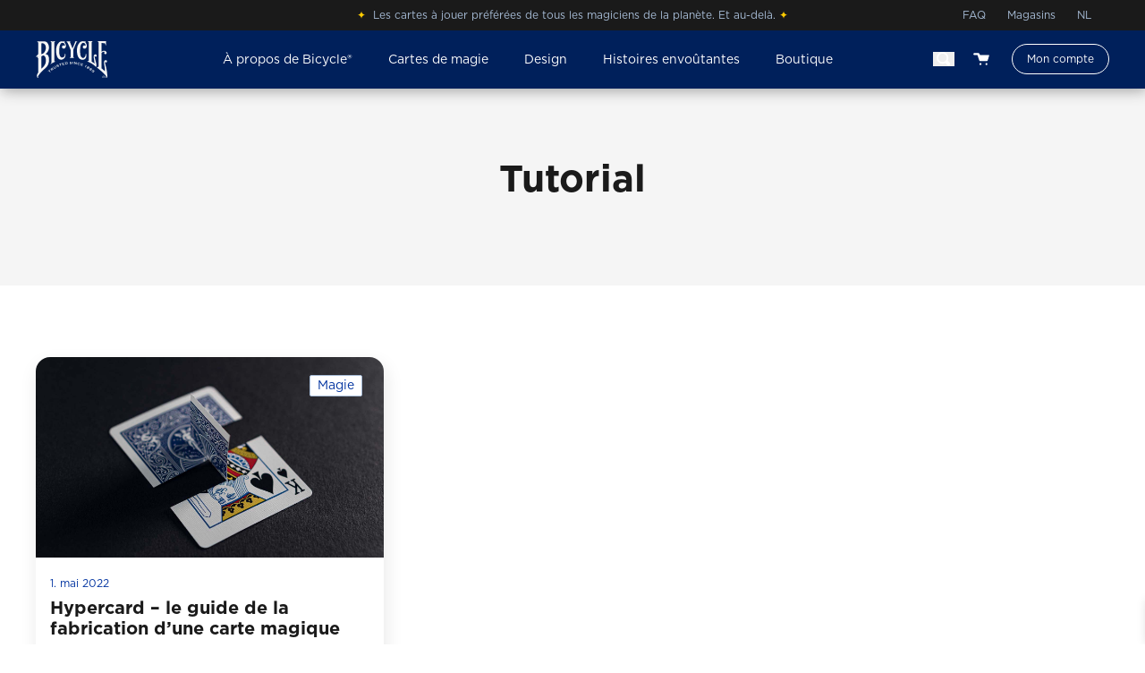

--- FILE ---
content_type: text/html; charset=UTF-8
request_url: https://befr.bicyclecards.com/tag/tutorial/
body_size: 22448
content:
<!doctype html>
<html lang="fr-BE">

<head>
	<meta charset="UTF-8">
	<meta name="viewport" content="width=device-width, initial-scale=1">
	<meta name="p:domain_verify" content="3ca826f2b1014da249eda8a881afb3bb"/>
	<link rel="profile" href="https://gmpg.org/xfn/11">

	<title>Tutorial &#8211; befr.bicyclecards.com</title>
<meta name='robots' content='max-image-preview:large' />
	<style>img:is([sizes="auto" i], [sizes^="auto," i]) { contain-intrinsic-size: 3000px 1500px }</style>
	<link rel="alternate" type="application/rss+xml" title="befr.bicyclecards.com &raquo; Flux" href="https://befr.bicyclecards.com/feed/" />
<link rel="alternate" type="application/rss+xml" title="befr.bicyclecards.com &raquo; Flux des commentaires" href="https://befr.bicyclecards.com/comments/feed/" />
<link rel="alternate" type="application/rss+xml" title="befr.bicyclecards.com &raquo; Flux de l’étiquette Tutorial" href="https://befr.bicyclecards.com/tag/tutorial/feed/" />
<script>
window._wpemojiSettings = {"baseUrl":"https:\/\/s.w.org\/images\/core\/emoji\/16.0.1\/72x72\/","ext":".png","svgUrl":"https:\/\/s.w.org\/images\/core\/emoji\/16.0.1\/svg\/","svgExt":".svg","source":{"concatemoji":"https:\/\/befr.bicyclecards.com\/wp-includes\/js\/wp-emoji-release.min.js?ver=6.8.2"}};
/*! This file is auto-generated */
!function(s,n){var o,i,e;function c(e){try{var t={supportTests:e,timestamp:(new Date).valueOf()};sessionStorage.setItem(o,JSON.stringify(t))}catch(e){}}function p(e,t,n){e.clearRect(0,0,e.canvas.width,e.canvas.height),e.fillText(t,0,0);var t=new Uint32Array(e.getImageData(0,0,e.canvas.width,e.canvas.height).data),a=(e.clearRect(0,0,e.canvas.width,e.canvas.height),e.fillText(n,0,0),new Uint32Array(e.getImageData(0,0,e.canvas.width,e.canvas.height).data));return t.every(function(e,t){return e===a[t]})}function u(e,t){e.clearRect(0,0,e.canvas.width,e.canvas.height),e.fillText(t,0,0);for(var n=e.getImageData(16,16,1,1),a=0;a<n.data.length;a++)if(0!==n.data[a])return!1;return!0}function f(e,t,n,a){switch(t){case"flag":return n(e,"\ud83c\udff3\ufe0f\u200d\u26a7\ufe0f","\ud83c\udff3\ufe0f\u200b\u26a7\ufe0f")?!1:!n(e,"\ud83c\udde8\ud83c\uddf6","\ud83c\udde8\u200b\ud83c\uddf6")&&!n(e,"\ud83c\udff4\udb40\udc67\udb40\udc62\udb40\udc65\udb40\udc6e\udb40\udc67\udb40\udc7f","\ud83c\udff4\u200b\udb40\udc67\u200b\udb40\udc62\u200b\udb40\udc65\u200b\udb40\udc6e\u200b\udb40\udc67\u200b\udb40\udc7f");case"emoji":return!a(e,"\ud83e\udedf")}return!1}function g(e,t,n,a){var r="undefined"!=typeof WorkerGlobalScope&&self instanceof WorkerGlobalScope?new OffscreenCanvas(300,150):s.createElement("canvas"),o=r.getContext("2d",{willReadFrequently:!0}),i=(o.textBaseline="top",o.font="600 32px Arial",{});return e.forEach(function(e){i[e]=t(o,e,n,a)}),i}function t(e){var t=s.createElement("script");t.src=e,t.defer=!0,s.head.appendChild(t)}"undefined"!=typeof Promise&&(o="wpEmojiSettingsSupports",i=["flag","emoji"],n.supports={everything:!0,everythingExceptFlag:!0},e=new Promise(function(e){s.addEventListener("DOMContentLoaded",e,{once:!0})}),new Promise(function(t){var n=function(){try{var e=JSON.parse(sessionStorage.getItem(o));if("object"==typeof e&&"number"==typeof e.timestamp&&(new Date).valueOf()<e.timestamp+604800&&"object"==typeof e.supportTests)return e.supportTests}catch(e){}return null}();if(!n){if("undefined"!=typeof Worker&&"undefined"!=typeof OffscreenCanvas&&"undefined"!=typeof URL&&URL.createObjectURL&&"undefined"!=typeof Blob)try{var e="postMessage("+g.toString()+"("+[JSON.stringify(i),f.toString(),p.toString(),u.toString()].join(",")+"));",a=new Blob([e],{type:"text/javascript"}),r=new Worker(URL.createObjectURL(a),{name:"wpTestEmojiSupports"});return void(r.onmessage=function(e){c(n=e.data),r.terminate(),t(n)})}catch(e){}c(n=g(i,f,p,u))}t(n)}).then(function(e){for(var t in e)n.supports[t]=e[t],n.supports.everything=n.supports.everything&&n.supports[t],"flag"!==t&&(n.supports.everythingExceptFlag=n.supports.everythingExceptFlag&&n.supports[t]);n.supports.everythingExceptFlag=n.supports.everythingExceptFlag&&!n.supports.flag,n.DOMReady=!1,n.readyCallback=function(){n.DOMReady=!0}}).then(function(){return e}).then(function(){var e;n.supports.everything||(n.readyCallback(),(e=n.source||{}).concatemoji?t(e.concatemoji):e.wpemoji&&e.twemoji&&(t(e.twemoji),t(e.wpemoji)))}))}((window,document),window._wpemojiSettings);
</script>
<link rel='stylesheet' id='structured-content-frontend-css' href='https://befr.bicyclecards.com/wp-content/plugins/structured-content/dist/blocks.style.build.css?ver=1.6.4' media='all' />
<style id='wp-emoji-styles-inline-css'>

	img.wp-smiley, img.emoji {
		display: inline !important;
		border: none !important;
		box-shadow: none !important;
		height: 1em !important;
		width: 1em !important;
		margin: 0 0.07em !important;
		vertical-align: -0.1em !important;
		background: none !important;
		padding: 0 !important;
	}
</style>
<link rel='stylesheet' id='wp-block-library-css' href='https://befr.bicyclecards.com/wp-includes/css/dist/block-library/style.min.css?ver=6.8.2' media='all' />
<style id='bicycle-blocks-custom-loop-style-inline-css'>
.wp-block-bicycle-blocks-badge{color:inherit;width:auto;display:inline-block;margin-bottom:1.625rem}
.wp-block-bicycle-blocks-card-deck.is-style-default,.wp-block-bicycle-blocks-card-deck.is-style-inverted{position:relative;margin:5vh 0}.wp-block-bicycle-blocks-card-deck.is-style-default-primary,.wp-block-bicycle-blocks-card-deck.is-style-default-secondary,.wp-block-bicycle-blocks-card-deck.is-style-inverted-primary,.wp-block-bicycle-blocks-card-deck.is-style-inverted-secondary{border-radius:1rem;filter:drop-shadow(0px 2px 4px rgba(26, 26, 26, 0.25));transition:.5s ease all}.wp-block-bicycle-blocks-card-deck.is-style-default-primary,.wp-block-bicycle-blocks-card-deck.is-style-inverted-primary{width:70%}.wp-block-bicycle-blocks-card-deck.is-style-default-secondary,.wp-block-bicycle-blocks-card-deck.is-style-inverted-secondary{position:absolute !important}.wp-block-bicycle-blocks-card-deck.is-style-default-primary{transform:rotate(-15deg) translateX(10%)}.wp-block-bicycle-blocks-card-deck.is-style-default-secondary{right:3%;top:8%;width:75%}.wp-block-bicycle-blocks-card-deck.is-style-inverted-primary{transform:rotate(15deg) translateY(-18%) translateX(30%);width:70%}.wp-block-bicycle-blocks-card-deck.is-style-inverted-secondary{position:absolute !important;left:3%;top:8%;width:75%}
.wp-block-bicycle-blocks-custom-loop{display:flex;flex-wrap:wrap}.wp-block-bicycle-blocks-custom-loop-all-link{flex-grow:1}.wp-block-bicycle-blocks-custom-loop-controls{display:flex;max-width:6rem;gap:.25rem}.wp-block-bicycle-blocks-custom-loop .post-slide-backward,.wp-block-bicycle-blocks-custom-loop .post-slide-forward{border-radius:100px;background-color:#838383;width:2rem;height:2rem;display:flex;align-items:center;justify-content:center}.wp-block-bicycle-blocks-custom-loop .post-slide-backward img{transform:rotate(180deg)}.wp-block-bicycle-blocks-custom-loop-inner{width:100%;display:flex;flex-wrap:nowrap;overflow-x:scroll;scroll-behavior:smooth}.wp-block-bicycle-blocks-custom-loop-inner::-webkit-scrollbar{display:none}.wp-block-bicycle-blocks-custom-loop-post{width:100%}
.wp-block-bicycle-blocks-expandable summary{cursor:pointer}
.wp-block-bicycle-blocks-full-width-text-image{overflow:hidden;display:flex;flex-direction:column-reverse}@media screen and (min-width: 600px){.wp-block-bicycle-blocks-full-width-text-image{align-items:center;max-height:600px;flex-direction:unset}.wp-block-bicycle-blocks-full-width-text-image .inner-left{width:50%}.wp-block-bicycle-blocks-full-width-text-image .inner-left .content{max-width:600px;width:100%;float:right}.wp-block-bicycle-blocks-full-width-text-image .inner-right{overflow:hidden;width:50%}.wp-block-bicycle-blocks-full-width-text-image .inner-right img{width:100%;-o-object-fit:cover;object-fit:cover}}
.wp-block-bicycle-blocks-icon-box{display:flex;align-items:flex-start;gap:1rem}.wp-block-bicycle-blocks-icon-box-icon{width:3rem;border-radius:3rem;box-shadow:2px 8px 20px rgba(26,26,26,.1)}

@media screen and (min-width: 600px){.wp-block-bicycle-blocks-slide-out{overflow:hidden}.wp-block-bicycle-blocks-slide-out>.inner{width:100%;transition:200ms ease-in-out;bottom:-20%;transform:translateY(80%)}[class*=wp-block]:hover .wp-block-bicycle-blocks-slide-out>.inner{transform:translateY(0)}}
.wp-block-bicycle-blocks-slider-gallery{margin-bottom:1.5rem}.wp-block-bicycle-blocks-slider-gallery .slider-wrapper{display:flex;gap:1rem;overflow-x:scroll;scroll-behavior:smooth;-ms-overflow-style:none;scrollbar-width:none}.wp-block-bicycle-blocks-slider-gallery .slider-wrapper::-webkit-scrollbar{display:none}.wp-block-bicycle-blocks-slider-gallery .slider-item{min-width:24rem;height:13rem;border-radius:1rem;overflow:hidden;cursor:pointer}.wp-block-bicycle-blocks-slider-gallery .slider-item--img{width:100%;height:100%;-o-object-fit:cover;object-fit:cover}.wp-block-bicycle-blocks-slider-gallery .slider-item--caption{visibility:hidden}.wp-block-bicycle-blocks-slider-gallery .slider-caption{display:inline-block;margin-top:1rem;color:#1a1a1a;transition:.2s ease all}.wp-block-bicycle-blocks-slider-gallery .slider-caption.hidden{opacity:.1}
.wp-block-bicycle-blocks-image-button a{display:flex;max-width:100%;flex-wrap:nowrap;align-items:center;background-color:#fff;border-radius:.25rem;overflow:hidden;box-shadow:2px 8px 20px rgba(26,26,26,.1);font-size:1rem;font-weight:bold;text-decoration:none !important;color:#1a1a1a;width:100%;cursor:pointer}.wp-block-bicycle-blocks-image-button-preview{height:4rem;width:7.125rem;-o-object-fit:cover;object-fit:cover;margin-right:1rem}.wp-block-bicycle-blocks-image-button span{color:#1a1a1a;flex-grow:1}.wp-block-bicycle-blocks-image-button-chevron{width:.75rem;margin-right:1.5rem;opacity:.25;transition-duration:200ms}.wp-block-bicycle-blocks-image-button:hover .wp-block-bicycle-blocks-image-button-chevron{opacity:1;transform:translateX(0.5rem)}
.wp-block-bicycle-blocks-video .play.started{display:none}.wp-block-bicycle-blocks-video .bc-video-modal{display:none;position:fixed;z-index:40;width:100%;height:100%;top:0;left:0;background-color:rgba(0,0,0,.8);align-items:center;justify-content:center}.wp-block-bicycle-blocks-video .bc-video-modal.visible{display:flex}.wp-block-bicycle-blocks-video .bc-video-modal-inner{background-color:#fff;color:#000}


</style>
<style id='bicycle-blocks-video-style-inline-css'>
.wp-block-bicycle-blocks-badge{color:inherit;width:auto;display:inline-block;margin-bottom:1.625rem}
.wp-block-bicycle-blocks-card-deck.is-style-default,.wp-block-bicycle-blocks-card-deck.is-style-inverted{position:relative;margin:5vh 0}.wp-block-bicycle-blocks-card-deck.is-style-default-primary,.wp-block-bicycle-blocks-card-deck.is-style-default-secondary,.wp-block-bicycle-blocks-card-deck.is-style-inverted-primary,.wp-block-bicycle-blocks-card-deck.is-style-inverted-secondary{border-radius:1rem;filter:drop-shadow(0px 2px 4px rgba(26, 26, 26, 0.25));transition:.5s ease all}.wp-block-bicycle-blocks-card-deck.is-style-default-primary,.wp-block-bicycle-blocks-card-deck.is-style-inverted-primary{width:70%}.wp-block-bicycle-blocks-card-deck.is-style-default-secondary,.wp-block-bicycle-blocks-card-deck.is-style-inverted-secondary{position:absolute !important}.wp-block-bicycle-blocks-card-deck.is-style-default-primary{transform:rotate(-15deg) translateX(10%)}.wp-block-bicycle-blocks-card-deck.is-style-default-secondary{right:3%;top:8%;width:75%}.wp-block-bicycle-blocks-card-deck.is-style-inverted-primary{transform:rotate(15deg) translateY(-18%) translateX(30%);width:70%}.wp-block-bicycle-blocks-card-deck.is-style-inverted-secondary{position:absolute !important;left:3%;top:8%;width:75%}
.wp-block-bicycle-blocks-custom-loop{display:flex;flex-wrap:wrap}.wp-block-bicycle-blocks-custom-loop-all-link{flex-grow:1}.wp-block-bicycle-blocks-custom-loop-controls{display:flex;max-width:6rem;gap:.25rem}.wp-block-bicycle-blocks-custom-loop .post-slide-backward,.wp-block-bicycle-blocks-custom-loop .post-slide-forward{border-radius:100px;background-color:#838383;width:2rem;height:2rem;display:flex;align-items:center;justify-content:center}.wp-block-bicycle-blocks-custom-loop .post-slide-backward img{transform:rotate(180deg)}.wp-block-bicycle-blocks-custom-loop-inner{width:100%;display:flex;flex-wrap:nowrap;overflow-x:scroll;scroll-behavior:smooth}.wp-block-bicycle-blocks-custom-loop-inner::-webkit-scrollbar{display:none}.wp-block-bicycle-blocks-custom-loop-post{width:100%}
.wp-block-bicycle-blocks-expandable summary{cursor:pointer}
.wp-block-bicycle-blocks-full-width-text-image{overflow:hidden;display:flex;flex-direction:column-reverse}@media screen and (min-width: 600px){.wp-block-bicycle-blocks-full-width-text-image{align-items:center;max-height:600px;flex-direction:unset}.wp-block-bicycle-blocks-full-width-text-image .inner-left{width:50%}.wp-block-bicycle-blocks-full-width-text-image .inner-left .content{max-width:600px;width:100%;float:right}.wp-block-bicycle-blocks-full-width-text-image .inner-right{overflow:hidden;width:50%}.wp-block-bicycle-blocks-full-width-text-image .inner-right img{width:100%;-o-object-fit:cover;object-fit:cover}}
.wp-block-bicycle-blocks-icon-box{display:flex;align-items:flex-start;gap:1rem}.wp-block-bicycle-blocks-icon-box-icon{width:3rem;border-radius:3rem;box-shadow:2px 8px 20px rgba(26,26,26,.1)}

@media screen and (min-width: 600px){.wp-block-bicycle-blocks-slide-out{overflow:hidden}.wp-block-bicycle-blocks-slide-out>.inner{width:100%;transition:200ms ease-in-out;bottom:-20%;transform:translateY(80%)}[class*=wp-block]:hover .wp-block-bicycle-blocks-slide-out>.inner{transform:translateY(0)}}
.wp-block-bicycle-blocks-slider-gallery{margin-bottom:1.5rem}.wp-block-bicycle-blocks-slider-gallery .slider-wrapper{display:flex;gap:1rem;overflow-x:scroll;scroll-behavior:smooth;-ms-overflow-style:none;scrollbar-width:none}.wp-block-bicycle-blocks-slider-gallery .slider-wrapper::-webkit-scrollbar{display:none}.wp-block-bicycle-blocks-slider-gallery .slider-item{min-width:24rem;height:13rem;border-radius:1rem;overflow:hidden;cursor:pointer}.wp-block-bicycle-blocks-slider-gallery .slider-item--img{width:100%;height:100%;-o-object-fit:cover;object-fit:cover}.wp-block-bicycle-blocks-slider-gallery .slider-item--caption{visibility:hidden}.wp-block-bicycle-blocks-slider-gallery .slider-caption{display:inline-block;margin-top:1rem;color:#1a1a1a;transition:.2s ease all}.wp-block-bicycle-blocks-slider-gallery .slider-caption.hidden{opacity:.1}
.wp-block-bicycle-blocks-image-button a{display:flex;max-width:100%;flex-wrap:nowrap;align-items:center;background-color:#fff;border-radius:.25rem;overflow:hidden;box-shadow:2px 8px 20px rgba(26,26,26,.1);font-size:1rem;font-weight:bold;text-decoration:none !important;color:#1a1a1a;width:100%;cursor:pointer}.wp-block-bicycle-blocks-image-button-preview{height:4rem;width:7.125rem;-o-object-fit:cover;object-fit:cover;margin-right:1rem}.wp-block-bicycle-blocks-image-button span{color:#1a1a1a;flex-grow:1}.wp-block-bicycle-blocks-image-button-chevron{width:.75rem;margin-right:1.5rem;opacity:.25;transition-duration:200ms}.wp-block-bicycle-blocks-image-button:hover .wp-block-bicycle-blocks-image-button-chevron{opacity:1;transform:translateX(0.5rem)}
.wp-block-bicycle-blocks-video .play.started{display:none}.wp-block-bicycle-blocks-video .bc-video-modal{display:none;position:fixed;z-index:40;width:100%;height:100%;top:0;left:0;background-color:rgba(0,0,0,.8);align-items:center;justify-content:center}.wp-block-bicycle-blocks-video .bc-video-modal.visible{display:flex}.wp-block-bicycle-blocks-video .bc-video-modal-inner{background-color:#fff;color:#000}


</style>
<style id='bicycle-blocks-meta-field-style-inline-css'>
.wp-block-bicycle-blocks-badge{color:inherit;width:auto;display:inline-block;margin-bottom:1.625rem}
.wp-block-bicycle-blocks-card-deck.is-style-default,.wp-block-bicycle-blocks-card-deck.is-style-inverted{position:relative;margin:5vh 0}.wp-block-bicycle-blocks-card-deck.is-style-default-primary,.wp-block-bicycle-blocks-card-deck.is-style-default-secondary,.wp-block-bicycle-blocks-card-deck.is-style-inverted-primary,.wp-block-bicycle-blocks-card-deck.is-style-inverted-secondary{border-radius:1rem;filter:drop-shadow(0px 2px 4px rgba(26, 26, 26, 0.25));transition:.5s ease all}.wp-block-bicycle-blocks-card-deck.is-style-default-primary,.wp-block-bicycle-blocks-card-deck.is-style-inverted-primary{width:70%}.wp-block-bicycle-blocks-card-deck.is-style-default-secondary,.wp-block-bicycle-blocks-card-deck.is-style-inverted-secondary{position:absolute !important}.wp-block-bicycle-blocks-card-deck.is-style-default-primary{transform:rotate(-15deg) translateX(10%)}.wp-block-bicycle-blocks-card-deck.is-style-default-secondary{right:3%;top:8%;width:75%}.wp-block-bicycle-blocks-card-deck.is-style-inverted-primary{transform:rotate(15deg) translateY(-18%) translateX(30%);width:70%}.wp-block-bicycle-blocks-card-deck.is-style-inverted-secondary{position:absolute !important;left:3%;top:8%;width:75%}
.wp-block-bicycle-blocks-custom-loop{display:flex;flex-wrap:wrap}.wp-block-bicycle-blocks-custom-loop-all-link{flex-grow:1}.wp-block-bicycle-blocks-custom-loop-controls{display:flex;max-width:6rem;gap:.25rem}.wp-block-bicycle-blocks-custom-loop .post-slide-backward,.wp-block-bicycle-blocks-custom-loop .post-slide-forward{border-radius:100px;background-color:#838383;width:2rem;height:2rem;display:flex;align-items:center;justify-content:center}.wp-block-bicycle-blocks-custom-loop .post-slide-backward img{transform:rotate(180deg)}.wp-block-bicycle-blocks-custom-loop-inner{width:100%;display:flex;flex-wrap:nowrap;overflow-x:scroll;scroll-behavior:smooth}.wp-block-bicycle-blocks-custom-loop-inner::-webkit-scrollbar{display:none}.wp-block-bicycle-blocks-custom-loop-post{width:100%}
.wp-block-bicycle-blocks-expandable summary{cursor:pointer}
.wp-block-bicycle-blocks-full-width-text-image{overflow:hidden;display:flex;flex-direction:column-reverse}@media screen and (min-width: 600px){.wp-block-bicycle-blocks-full-width-text-image{align-items:center;max-height:600px;flex-direction:unset}.wp-block-bicycle-blocks-full-width-text-image .inner-left{width:50%}.wp-block-bicycle-blocks-full-width-text-image .inner-left .content{max-width:600px;width:100%;float:right}.wp-block-bicycle-blocks-full-width-text-image .inner-right{overflow:hidden;width:50%}.wp-block-bicycle-blocks-full-width-text-image .inner-right img{width:100%;-o-object-fit:cover;object-fit:cover}}
.wp-block-bicycle-blocks-icon-box{display:flex;align-items:flex-start;gap:1rem}.wp-block-bicycle-blocks-icon-box-icon{width:3rem;border-radius:3rem;box-shadow:2px 8px 20px rgba(26,26,26,.1)}

@media screen and (min-width: 600px){.wp-block-bicycle-blocks-slide-out{overflow:hidden}.wp-block-bicycle-blocks-slide-out>.inner{width:100%;transition:200ms ease-in-out;bottom:-20%;transform:translateY(80%)}[class*=wp-block]:hover .wp-block-bicycle-blocks-slide-out>.inner{transform:translateY(0)}}
.wp-block-bicycle-blocks-slider-gallery{margin-bottom:1.5rem}.wp-block-bicycle-blocks-slider-gallery .slider-wrapper{display:flex;gap:1rem;overflow-x:scroll;scroll-behavior:smooth;-ms-overflow-style:none;scrollbar-width:none}.wp-block-bicycle-blocks-slider-gallery .slider-wrapper::-webkit-scrollbar{display:none}.wp-block-bicycle-blocks-slider-gallery .slider-item{min-width:24rem;height:13rem;border-radius:1rem;overflow:hidden;cursor:pointer}.wp-block-bicycle-blocks-slider-gallery .slider-item--img{width:100%;height:100%;-o-object-fit:cover;object-fit:cover}.wp-block-bicycle-blocks-slider-gallery .slider-item--caption{visibility:hidden}.wp-block-bicycle-blocks-slider-gallery .slider-caption{display:inline-block;margin-top:1rem;color:#1a1a1a;transition:.2s ease all}.wp-block-bicycle-blocks-slider-gallery .slider-caption.hidden{opacity:.1}
.wp-block-bicycle-blocks-image-button a{display:flex;max-width:100%;flex-wrap:nowrap;align-items:center;background-color:#fff;border-radius:.25rem;overflow:hidden;box-shadow:2px 8px 20px rgba(26,26,26,.1);font-size:1rem;font-weight:bold;text-decoration:none !important;color:#1a1a1a;width:100%;cursor:pointer}.wp-block-bicycle-blocks-image-button-preview{height:4rem;width:7.125rem;-o-object-fit:cover;object-fit:cover;margin-right:1rem}.wp-block-bicycle-blocks-image-button span{color:#1a1a1a;flex-grow:1}.wp-block-bicycle-blocks-image-button-chevron{width:.75rem;margin-right:1.5rem;opacity:.25;transition-duration:200ms}.wp-block-bicycle-blocks-image-button:hover .wp-block-bicycle-blocks-image-button-chevron{opacity:1;transform:translateX(0.5rem)}
.wp-block-bicycle-blocks-video .play.started{display:none}.wp-block-bicycle-blocks-video .bc-video-modal{display:none;position:fixed;z-index:40;width:100%;height:100%;top:0;left:0;background-color:rgba(0,0,0,.8);align-items:center;justify-content:center}.wp-block-bicycle-blocks-video .bc-video-modal.visible{display:flex}.wp-block-bicycle-blocks-video .bc-video-modal-inner{background-color:#fff;color:#000}


</style>
<link rel='stylesheet' id='bicycle-blocks-badge-style-css' href='https://befr.bicyclecards.com/wp-content/plugins/bicycle-blocks/build/style-index.css?ver=0.1.0' media='all' />
<link rel='stylesheet' id='bicycle-blocks-image-button-style-css' href='https://befr.bicyclecards.com/wp-content/plugins/bicycle-blocks/build/style-index.css?ver=0.1.0' media='all' />
<link rel='stylesheet' id='bicycle-blocks-card-deck-style-css' href='https://befr.bicyclecards.com/wp-content/plugins/bicycle-blocks/build/style-index.css?ver=0.1.0' media='all' />
<link rel='stylesheet' id='bicycle-blocks-icon-box-style-css' href='https://befr.bicyclecards.com/wp-content/plugins/bicycle-blocks/build/style-index.css?ver=0.1.0' media='all' />
<link rel='stylesheet' id='bicycle-blocks-testimonial-style-css' href='https://befr.bicyclecards.com/wp-content/plugins/bicycle-blocks/build/style-index.css?ver=0.1.0' media='all' />
<link rel='stylesheet' id='bicycle-blocks-slide-out-style-css' href='https://befr.bicyclecards.com/wp-content/plugins/bicycle-blocks/build/style-index.css?ver=0.1.0' media='all' />
<link rel='stylesheet' id='bicycle-blocks-slider-gallery-style-css' href='https://befr.bicyclecards.com/wp-content/plugins/bicycle-blocks/build/style-index.css?ver=0.1.0' media='all' />
<link rel='stylesheet' id='bicycle-blocks-expandable-style-css' href='https://befr.bicyclecards.com/wp-content/plugins/bicycle-blocks/build/style-index.css?ver=0.1.0' media='all' />
<link rel='stylesheet' id='bicycle-blocks-full-width-text-image-style-css' href='https://befr.bicyclecards.com/wp-content/plugins/bicycle-blocks/build/style-index.css?ver=0.1.0' media='all' />
<link rel='stylesheet' id='jetpack-layout-grid-css' href='https://befr.bicyclecards.com/wp-content/plugins/layout-grid/style.css?ver=1754435061' media='all' />
<link rel='stylesheet' id='amazon-payments-advanced-blocks-log-out-banner-css' href='https://befr.bicyclecards.com/wp-content/plugins/woocommerce-gateway-amazon-payments-advanced/build/js/blocks/log-out-banner/style-index.css?ver=7b7a8388c5cd363f116c' media='all' />
<style id='global-styles-inline-css'>
:root{--wp--preset--aspect-ratio--square: 1;--wp--preset--aspect-ratio--4-3: 4/3;--wp--preset--aspect-ratio--3-4: 3/4;--wp--preset--aspect-ratio--3-2: 3/2;--wp--preset--aspect-ratio--2-3: 2/3;--wp--preset--aspect-ratio--16-9: 16/9;--wp--preset--aspect-ratio--9-16: 9/16;--wp--preset--color--black: #000000;--wp--preset--color--cyan-bluish-gray: #abb8c3;--wp--preset--color--white: #ffffff;--wp--preset--color--pale-pink: #f78da7;--wp--preset--color--vivid-red: #cf2e2e;--wp--preset--color--luminous-vivid-orange: #ff6900;--wp--preset--color--luminous-vivid-amber: #fcb900;--wp--preset--color--light-green-cyan: #7bdcb5;--wp--preset--color--vivid-green-cyan: #00d084;--wp--preset--color--pale-cyan-blue: #8ed1fc;--wp--preset--color--vivid-cyan-blue: #0693e3;--wp--preset--color--vivid-purple: #9b51e0;--wp--preset--color--bc-dark-blue: #00205b;--wp--preset--color--bc-blue: #0033a0;--wp--preset--color--bc-light-blue: #a7bcd6;--wp--preset--color--bc-light-blue-hover: #7697bf;--wp--preset--color--bc-dark-grey: #cccccc;--wp--preset--color--bc-grey: #dbdbdb;--wp--preset--color--bc-light-grey: #f5f5f5;--wp--preset--color--bc-white: #ffffff;--wp--preset--color--bc-black: #1a1a1a;--wp--preset--color--bc-red: #c8102e;--wp--preset--color--bc-yellow: #ffcd00;--wp--preset--color--bc-yellow-hover: #ffc700;--wp--preset--color--bc-transparent: transparent;--wp--preset--gradient--vivid-cyan-blue-to-vivid-purple: linear-gradient(135deg,rgba(6,147,227,1) 0%,rgb(155,81,224) 100%);--wp--preset--gradient--light-green-cyan-to-vivid-green-cyan: linear-gradient(135deg,rgb(122,220,180) 0%,rgb(0,208,130) 100%);--wp--preset--gradient--luminous-vivid-amber-to-luminous-vivid-orange: linear-gradient(135deg,rgba(252,185,0,1) 0%,rgba(255,105,0,1) 100%);--wp--preset--gradient--luminous-vivid-orange-to-vivid-red: linear-gradient(135deg,rgba(255,105,0,1) 0%,rgb(207,46,46) 100%);--wp--preset--gradient--very-light-gray-to-cyan-bluish-gray: linear-gradient(135deg,rgb(238,238,238) 0%,rgb(169,184,195) 100%);--wp--preset--gradient--cool-to-warm-spectrum: linear-gradient(135deg,rgb(74,234,220) 0%,rgb(151,120,209) 20%,rgb(207,42,186) 40%,rgb(238,44,130) 60%,rgb(251,105,98) 80%,rgb(254,248,76) 100%);--wp--preset--gradient--blush-light-purple: linear-gradient(135deg,rgb(255,206,236) 0%,rgb(152,150,240) 100%);--wp--preset--gradient--blush-bordeaux: linear-gradient(135deg,rgb(254,205,165) 0%,rgb(254,45,45) 50%,rgb(107,0,62) 100%);--wp--preset--gradient--luminous-dusk: linear-gradient(135deg,rgb(255,203,112) 0%,rgb(199,81,192) 50%,rgb(65,88,208) 100%);--wp--preset--gradient--pale-ocean: linear-gradient(135deg,rgb(255,245,203) 0%,rgb(182,227,212) 50%,rgb(51,167,181) 100%);--wp--preset--gradient--electric-grass: linear-gradient(135deg,rgb(202,248,128) 0%,rgb(113,206,126) 100%);--wp--preset--gradient--midnight: linear-gradient(135deg,rgb(2,3,129) 0%,rgb(40,116,252) 100%);--wp--preset--font-size--small: 13px;--wp--preset--font-size--medium: 20px;--wp--preset--font-size--large: 36px;--wp--preset--font-size--x-large: 42px;--wp--preset--font-size--xs: 0.75rem;--wp--preset--font-size--sm: 0.875rem;--wp--preset--font-size--base: 1rem;--wp--preset--font-size--lg: 1.25rem;--wp--preset--font-size--xl: 1.625rem;--wp--preset--font-size--2-xl: 2rem;--wp--preset--font-size--3-xl: 2.625rem;--wp--preset--font-family--display: "Gotham", sans-serif;--wp--preset--spacing--20: 0.44rem;--wp--preset--spacing--30: 0.67rem;--wp--preset--spacing--40: 1rem;--wp--preset--spacing--50: 1.5rem;--wp--preset--spacing--60: 2.25rem;--wp--preset--spacing--70: 3.38rem;--wp--preset--spacing--80: 5.06rem;--wp--preset--shadow--natural: 6px 6px 9px rgba(0, 0, 0, 0.2);--wp--preset--shadow--deep: 12px 12px 50px rgba(0, 0, 0, 0.4);--wp--preset--shadow--sharp: 6px 6px 0px rgba(0, 0, 0, 0.2);--wp--preset--shadow--outlined: 6px 6px 0px -3px rgba(255, 255, 255, 1), 6px 6px rgba(0, 0, 0, 1);--wp--preset--shadow--crisp: 6px 6px 0px rgba(0, 0, 0, 1);--wp--custom--line-height--leading-6: 1.5;--wp--custom--line-height--leading-5: 1.43;--wp--custom--line-height--leading-4: 1.3;--wp--custom--line-height--leading-3: 1.1875;--wp--custom--line-height--leading-2: 1.15;--wp--custom--line-height--leading-1: 1.05;}:root { --wp--style--global--content-size: 1200px;--wp--style--global--wide-size: 1200px; }:where(body) { margin: 0; }.wp-site-blocks > .alignleft { float: left; margin-right: 2em; }.wp-site-blocks > .alignright { float: right; margin-left: 2em; }.wp-site-blocks > .aligncenter { justify-content: center; margin-left: auto; margin-right: auto; }:where(.is-layout-flex){gap: 0.5em;}:where(.is-layout-grid){gap: 0.5em;}.is-layout-flow > .alignleft{float: left;margin-inline-start: 0;margin-inline-end: 2em;}.is-layout-flow > .alignright{float: right;margin-inline-start: 2em;margin-inline-end: 0;}.is-layout-flow > .aligncenter{margin-left: auto !important;margin-right: auto !important;}.is-layout-constrained > .alignleft{float: left;margin-inline-start: 0;margin-inline-end: 2em;}.is-layout-constrained > .alignright{float: right;margin-inline-start: 2em;margin-inline-end: 0;}.is-layout-constrained > .aligncenter{margin-left: auto !important;margin-right: auto !important;}.is-layout-constrained > :where(:not(.alignleft):not(.alignright):not(.alignfull)){max-width: var(--wp--style--global--content-size);margin-left: auto !important;margin-right: auto !important;}.is-layout-constrained > .alignwide{max-width: var(--wp--style--global--wide-size);}body .is-layout-flex{display: flex;}.is-layout-flex{flex-wrap: wrap;align-items: center;}.is-layout-flex > :is(*, div){margin: 0;}body .is-layout-grid{display: grid;}.is-layout-grid > :is(*, div){margin: 0;}body{color: var(--wp--preset--color--bc-black);font-family: var(--wp--preset--font-family--display);font-size: var(--wp--preset--font-size--base);padding-top: 0px;padding-right: 0px;padding-bottom: 0px;padding-left: 0px;}a:where(:not(.wp-element-button)){text-decoration: underline;}h1{font-size: var(--wp--preset--font-size--3-xl);font-weight: 700;line-height: var(--wp--custom--line-height--leading-1);}h2{font-size: var(--wp--preset--font-size--2-xl);font-weight: 700;line-height: var(--wp--custom--line-height--leading-2);}h3{font-size: var(--wp--preset--font-size--xl);font-weight: 700;line-height: var(--wp--custom--line-height--leading-3);}h4{font-size: var(--wp--preset--font-size--lg);font-weight: 700;line-height: var(--wp--custom--line-height--leading-4);}h5{font-size: var(--wp--preset--font-size--base);font-weight: 700;line-height: var(--wp--custom--line-height--leading-5);}h6{font-size: var(--wp--preset--font-size--sm);font-weight: 700;line-height: var(--wp--custom--line-height--leading-6);}:root :where(.wp-element-button, .wp-block-button__link){background-color: #32373c;border-width: 0;color: #fff;font-family: inherit;font-size: inherit;line-height: inherit;padding: calc(0.667em + 2px) calc(1.333em + 2px);text-decoration: none;}.has-black-color{color: var(--wp--preset--color--black) !important;}.has-cyan-bluish-gray-color{color: var(--wp--preset--color--cyan-bluish-gray) !important;}.has-white-color{color: var(--wp--preset--color--white) !important;}.has-pale-pink-color{color: var(--wp--preset--color--pale-pink) !important;}.has-vivid-red-color{color: var(--wp--preset--color--vivid-red) !important;}.has-luminous-vivid-orange-color{color: var(--wp--preset--color--luminous-vivid-orange) !important;}.has-luminous-vivid-amber-color{color: var(--wp--preset--color--luminous-vivid-amber) !important;}.has-light-green-cyan-color{color: var(--wp--preset--color--light-green-cyan) !important;}.has-vivid-green-cyan-color{color: var(--wp--preset--color--vivid-green-cyan) !important;}.has-pale-cyan-blue-color{color: var(--wp--preset--color--pale-cyan-blue) !important;}.has-vivid-cyan-blue-color{color: var(--wp--preset--color--vivid-cyan-blue) !important;}.has-vivid-purple-color{color: var(--wp--preset--color--vivid-purple) !important;}.has-bc-dark-blue-color{color: var(--wp--preset--color--bc-dark-blue) !important;}.has-bc-blue-color{color: var(--wp--preset--color--bc-blue) !important;}.has-bc-light-blue-color{color: var(--wp--preset--color--bc-light-blue) !important;}.has-bc-light-blue-hover-color{color: var(--wp--preset--color--bc-light-blue-hover) !important;}.has-bc-dark-grey-color{color: var(--wp--preset--color--bc-dark-grey) !important;}.has-bc-grey-color{color: var(--wp--preset--color--bc-grey) !important;}.has-bc-light-grey-color{color: var(--wp--preset--color--bc-light-grey) !important;}.has-bc-white-color{color: var(--wp--preset--color--bc-white) !important;}.has-bc-black-color{color: var(--wp--preset--color--bc-black) !important;}.has-bc-red-color{color: var(--wp--preset--color--bc-red) !important;}.has-bc-yellow-color{color: var(--wp--preset--color--bc-yellow) !important;}.has-bc-yellow-hover-color{color: var(--wp--preset--color--bc-yellow-hover) !important;}.has-bc-transparent-color{color: var(--wp--preset--color--bc-transparent) !important;}.has-black-background-color{background-color: var(--wp--preset--color--black) !important;}.has-cyan-bluish-gray-background-color{background-color: var(--wp--preset--color--cyan-bluish-gray) !important;}.has-white-background-color{background-color: var(--wp--preset--color--white) !important;}.has-pale-pink-background-color{background-color: var(--wp--preset--color--pale-pink) !important;}.has-vivid-red-background-color{background-color: var(--wp--preset--color--vivid-red) !important;}.has-luminous-vivid-orange-background-color{background-color: var(--wp--preset--color--luminous-vivid-orange) !important;}.has-luminous-vivid-amber-background-color{background-color: var(--wp--preset--color--luminous-vivid-amber) !important;}.has-light-green-cyan-background-color{background-color: var(--wp--preset--color--light-green-cyan) !important;}.has-vivid-green-cyan-background-color{background-color: var(--wp--preset--color--vivid-green-cyan) !important;}.has-pale-cyan-blue-background-color{background-color: var(--wp--preset--color--pale-cyan-blue) !important;}.has-vivid-cyan-blue-background-color{background-color: var(--wp--preset--color--vivid-cyan-blue) !important;}.has-vivid-purple-background-color{background-color: var(--wp--preset--color--vivid-purple) !important;}.has-bc-dark-blue-background-color{background-color: var(--wp--preset--color--bc-dark-blue) !important;}.has-bc-blue-background-color{background-color: var(--wp--preset--color--bc-blue) !important;}.has-bc-light-blue-background-color{background-color: var(--wp--preset--color--bc-light-blue) !important;}.has-bc-light-blue-hover-background-color{background-color: var(--wp--preset--color--bc-light-blue-hover) !important;}.has-bc-dark-grey-background-color{background-color: var(--wp--preset--color--bc-dark-grey) !important;}.has-bc-grey-background-color{background-color: var(--wp--preset--color--bc-grey) !important;}.has-bc-light-grey-background-color{background-color: var(--wp--preset--color--bc-light-grey) !important;}.has-bc-white-background-color{background-color: var(--wp--preset--color--bc-white) !important;}.has-bc-black-background-color{background-color: var(--wp--preset--color--bc-black) !important;}.has-bc-red-background-color{background-color: var(--wp--preset--color--bc-red) !important;}.has-bc-yellow-background-color{background-color: var(--wp--preset--color--bc-yellow) !important;}.has-bc-yellow-hover-background-color{background-color: var(--wp--preset--color--bc-yellow-hover) !important;}.has-bc-transparent-background-color{background-color: var(--wp--preset--color--bc-transparent) !important;}.has-black-border-color{border-color: var(--wp--preset--color--black) !important;}.has-cyan-bluish-gray-border-color{border-color: var(--wp--preset--color--cyan-bluish-gray) !important;}.has-white-border-color{border-color: var(--wp--preset--color--white) !important;}.has-pale-pink-border-color{border-color: var(--wp--preset--color--pale-pink) !important;}.has-vivid-red-border-color{border-color: var(--wp--preset--color--vivid-red) !important;}.has-luminous-vivid-orange-border-color{border-color: var(--wp--preset--color--luminous-vivid-orange) !important;}.has-luminous-vivid-amber-border-color{border-color: var(--wp--preset--color--luminous-vivid-amber) !important;}.has-light-green-cyan-border-color{border-color: var(--wp--preset--color--light-green-cyan) !important;}.has-vivid-green-cyan-border-color{border-color: var(--wp--preset--color--vivid-green-cyan) !important;}.has-pale-cyan-blue-border-color{border-color: var(--wp--preset--color--pale-cyan-blue) !important;}.has-vivid-cyan-blue-border-color{border-color: var(--wp--preset--color--vivid-cyan-blue) !important;}.has-vivid-purple-border-color{border-color: var(--wp--preset--color--vivid-purple) !important;}.has-bc-dark-blue-border-color{border-color: var(--wp--preset--color--bc-dark-blue) !important;}.has-bc-blue-border-color{border-color: var(--wp--preset--color--bc-blue) !important;}.has-bc-light-blue-border-color{border-color: var(--wp--preset--color--bc-light-blue) !important;}.has-bc-light-blue-hover-border-color{border-color: var(--wp--preset--color--bc-light-blue-hover) !important;}.has-bc-dark-grey-border-color{border-color: var(--wp--preset--color--bc-dark-grey) !important;}.has-bc-grey-border-color{border-color: var(--wp--preset--color--bc-grey) !important;}.has-bc-light-grey-border-color{border-color: var(--wp--preset--color--bc-light-grey) !important;}.has-bc-white-border-color{border-color: var(--wp--preset--color--bc-white) !important;}.has-bc-black-border-color{border-color: var(--wp--preset--color--bc-black) !important;}.has-bc-red-border-color{border-color: var(--wp--preset--color--bc-red) !important;}.has-bc-yellow-border-color{border-color: var(--wp--preset--color--bc-yellow) !important;}.has-bc-yellow-hover-border-color{border-color: var(--wp--preset--color--bc-yellow-hover) !important;}.has-bc-transparent-border-color{border-color: var(--wp--preset--color--bc-transparent) !important;}.has-vivid-cyan-blue-to-vivid-purple-gradient-background{background: var(--wp--preset--gradient--vivid-cyan-blue-to-vivid-purple) !important;}.has-light-green-cyan-to-vivid-green-cyan-gradient-background{background: var(--wp--preset--gradient--light-green-cyan-to-vivid-green-cyan) !important;}.has-luminous-vivid-amber-to-luminous-vivid-orange-gradient-background{background: var(--wp--preset--gradient--luminous-vivid-amber-to-luminous-vivid-orange) !important;}.has-luminous-vivid-orange-to-vivid-red-gradient-background{background: var(--wp--preset--gradient--luminous-vivid-orange-to-vivid-red) !important;}.has-very-light-gray-to-cyan-bluish-gray-gradient-background{background: var(--wp--preset--gradient--very-light-gray-to-cyan-bluish-gray) !important;}.has-cool-to-warm-spectrum-gradient-background{background: var(--wp--preset--gradient--cool-to-warm-spectrum) !important;}.has-blush-light-purple-gradient-background{background: var(--wp--preset--gradient--blush-light-purple) !important;}.has-blush-bordeaux-gradient-background{background: var(--wp--preset--gradient--blush-bordeaux) !important;}.has-luminous-dusk-gradient-background{background: var(--wp--preset--gradient--luminous-dusk) !important;}.has-pale-ocean-gradient-background{background: var(--wp--preset--gradient--pale-ocean) !important;}.has-electric-grass-gradient-background{background: var(--wp--preset--gradient--electric-grass) !important;}.has-midnight-gradient-background{background: var(--wp--preset--gradient--midnight) !important;}.has-small-font-size{font-size: var(--wp--preset--font-size--small) !important;}.has-medium-font-size{font-size: var(--wp--preset--font-size--medium) !important;}.has-large-font-size{font-size: var(--wp--preset--font-size--large) !important;}.has-x-large-font-size{font-size: var(--wp--preset--font-size--x-large) !important;}.has-xs-font-size{font-size: var(--wp--preset--font-size--xs) !important;}.has-sm-font-size{font-size: var(--wp--preset--font-size--sm) !important;}.has-base-font-size{font-size: var(--wp--preset--font-size--base) !important;}.has-lg-font-size{font-size: var(--wp--preset--font-size--lg) !important;}.has-xl-font-size{font-size: var(--wp--preset--font-size--xl) !important;}.has-2-xl-font-size{font-size: var(--wp--preset--font-size--2-xl) !important;}.has-3-xl-font-size{font-size: var(--wp--preset--font-size--3-xl) !important;}.has-display-font-family{font-family: var(--wp--preset--font-family--display) !important;}
:where(.wp-block-post-template.is-layout-flex){gap: 1.25em;}:where(.wp-block-post-template.is-layout-grid){gap: 1.25em;}
:where(.wp-block-columns.is-layout-flex){gap: 2em;}:where(.wp-block-columns.is-layout-grid){gap: 2em;}
:root :where(.wp-block-pullquote){font-size: 1.5em;line-height: 1.6;}
</style>
<link rel='stylesheet' id='contact-form-7-css' href='https://befr.bicyclecards.com/wp-content/plugins/contact-form-7/includes/css/styles.css?ver=6.1' media='all' />
<link rel='stylesheet' id='woo-custom-related-products-css' href='https://befr.bicyclecards.com/wp-content/plugins/woo-custom-related-products/public/css/woo-custom-related-products-public.css' media='all' />
<style id='woocommerce-inline-inline-css'>
.woocommerce form .form-row .required { visibility: visible; }
</style>
<link rel='stylesheet' id='wpsl-styles-css' href='https://befr.bicyclecards.com/wp-content/plugins/wp-store-locator/css/styles.min.css?ver=2.2.260' media='all' />
<link rel='stylesheet' id='brands-styles-css' href='https://befr.bicyclecards.com/wp-content/plugins/woocommerce/assets/css/brands.css?ver=10.0.3' media='all' />
<link rel='stylesheet' id='xoo-wsc-fonts-css' href='https://befr.bicyclecards.com/wp-content/plugins/side-cart-woocommerce/assets/css/xoo-wsc-fonts.css?ver=2.6.8' media='all' />
<link rel='stylesheet' id='xoo-wsc-style-css' href='https://befr.bicyclecards.com/wp-content/plugins/side-cart-woocommerce/assets/css/xoo-wsc-style.css?ver=2.6.8' media='all' />
<style id='xoo-wsc-style-inline-css'>



 

.xoo-wsc-footer{
	background-color: #ffffff;
	color: #000000;
	padding: 24px;
	box-shadow: 0 -1px 10px #0000001a;
}

.xoo-wsc-footer, .xoo-wsc-footer a, .xoo-wsc-footer .amount{
	font-size: 16px;
}

.xoo-wsc-btn .amount{
	color: #000000}

.xoo-wsc-btn:hover .amount{
	color: #000000;
}

.xoo-wsc-ft-buttons-cont{
	grid-template-columns: 1fr 1fr 1fr;
}

.xoo-wsc-basket{
	bottom: 12px;
	right: 0px;
	background-color: #ffffff;
	color: #000000;
	box-shadow: 0 1px 4px 0;
	border-radius: 50%;
	display: none;
	width: 60px;
	height: 60px;
}


.xoo-wsc-bki{
	font-size: 30px}

.xoo-wsc-items-count{
	top: -12px;
	left: -12px;
}

.xoo-wsc-items-count{
	background-color: #000000;
	color: #ffffff;
}

.xoo-wsc-container, .xoo-wsc-slider{
	max-width: 432px;
	right: -432px;
	top: 0;bottom: 0;
	bottom: 0;
	font-family: }


.xoo-wsc-cart-active .xoo-wsc-container, .xoo-wsc-slider-active .xoo-wsc-slider{
	right: 0;
}


.xoo-wsc-cart-active .xoo-wsc-basket{
	right: 432px;
}

.xoo-wsc-slider{
	right: -432px;
}

span.xoo-wsch-close {
    font-size: 24px;
    right: 10px;
}

.xoo-wsch-top{
	justify-content: flex-start;
}

.xoo-wsch-text{
	font-size: 20px;
}

.xoo-wsc-header{
	color: #000000;
	background-color: #ffffff;
	border-bottom: 2px solid #eee;
}


.xoo-wsc-body{
	background-color: #ffffff;
}

.xoo-wsc-products:not(.xoo-wsc-pattern-card), .xoo-wsc-products:not(.xoo-wsc-pattern-card) span.amount, .xoo-wsc-products:not(.xoo-wsc-pattern-card) a{
	font-size: 16px;
	color: #000000;
}

.xoo-wsc-products:not(.xoo-wsc-pattern-card) .xoo-wsc-product{
	padding: 16px 24px;
	margin: 0;
	border-radius: 0px;
	box-shadow: 0 0;
	background-color: transparent;
}

.xoo-wsc-sum-col{
	justify-content: center;
}


/** Shortcode **/
.xoo-wsc-sc-count{
	background-color: #000000;
	color: #ffffff;
}

.xoo-wsc-sc-bki{
	font-size: 28px;
	color: #000000;
}
.xoo-wsc-sc-cont{
	color: #000000;
}


.xoo-wsc-product dl.variation {
	display: block;
}


.xoo-wsc-product-cont{
	padding: 10px 10px;
}

.xoo-wsc-products:not(.xoo-wsc-pattern-card) .xoo-wsc-img-col{
	width: 20%;
}

.xoo-wsc-pattern-card .xoo-wsc-img-col img{
	max-width: 100%;
	height: auto;
}

.xoo-wsc-products:not(.xoo-wsc-pattern-card) .xoo-wsc-sum-col{
	width: 80%;
}

.xoo-wsc-pattern-card .xoo-wsc-product-cont{
	width: 50% 
}

@media only screen and (max-width: 600px) {
	.xoo-wsc-pattern-card .xoo-wsc-product-cont  {
		width: 50%;
	}
}


.xoo-wsc-pattern-card .xoo-wsc-product{
	border: 0;
	box-shadow: 0px 10px 15px -12px #0000001a;
}


.xoo-wsc-sm-front{
	background-color: #eee;
}
.xoo-wsc-pattern-card, .xoo-wsc-sm-front{
	border-bottom-left-radius: 5px;
	border-bottom-right-radius: 5px;
}
.xoo-wsc-pattern-card, .xoo-wsc-img-col img, .xoo-wsc-img-col, .xoo-wsc-sm-back-cont{
	border-top-left-radius: 5px;
	border-top-right-radius: 5px;
}
.xoo-wsc-sm-back{
	background-color: #fff;
}
.xoo-wsc-pattern-card, .xoo-wsc-pattern-card a, .xoo-wsc-pattern-card .amount{
	font-size: 16px;
}

.xoo-wsc-sm-front, .xoo-wsc-sm-front a, .xoo-wsc-sm-front .amount{
	color: #000;
}

.xoo-wsc-sm-back, .xoo-wsc-sm-back a, .xoo-wsc-sm-back .amount{
	color: #000;
}


.magictime {
    animation-duration: 0.5s;
}


</style>
<link rel='stylesheet' id='bicycle-style-css' href='https://befr.bicyclecards.com/wp-content/themes/bicycle/style.css?ver=0.0.1' media='all' />
<link rel='stylesheet' id='borlabs-cookie-css' href='https://befr.bicyclecards.com/wp-content/cache/borlabs-cookie/borlabs-cookie_4_fr.css?ver=2.2.64-156' media='all' />
<link rel='stylesheet' id='select2-css' href='https://befr.bicyclecards.com/wp-content/plugins/woocommerce/assets/css/select2.css?ver=10.0.3' media='all' />
<link rel='stylesheet' id='woovr-frontend-css' href='https://befr.bicyclecards.com/wp-content/plugins/wpc-variations-radio-buttons/assets/css/frontend.css?ver=3.6.2' media='all' />
<script src="https://befr.bicyclecards.com/wp-content/plugins/bicycle-blocks/assets/js/main.js?ver=6.8.2" id="block-slider-js"></script>
<script src="https://befr.bicyclecards.com/wp-includes/js/dist/hooks.min.js?ver=4d63a3d491d11ffd8ac6" id="wp-hooks-js"></script>
<script id="say-what-js-js-extra">
var say_what_data = {"replacements":{"woocommerce|Click here to login|":"Se connecter","woocommerce|Returning customer?\t|":"Avez-vous d\u00e9j\u00e0 un compte ?","woocommerce-gateway-amazon-payments-advanced|OR|":"OU","woocommerce-gateway-amazon-payments-advanced|Have an Amazon account?|":"Avez-vous un compte Amazon ?","bicycle|Previous Step|":"\u00c9tape pr\u00e9c\u00e9dente","side-cart-woocommerce|Qty:|":"Nombre :","woocommerce|In stock|":"En stock","bicycle|Search Results for: %s|":"R\u00e9sultats de la recherche pour %s","wc-pre-orders|Your previous cart was emptied because pre-orders must be purchased separately.|":"Votre panier pr\u00e9c\u00e9dent a \u00e9t\u00e9 vid\u00e9 car les pr\u00e9commandes doivent \u00eatre achet\u00e9es s\u00e9par\u00e9ment.","bicycle|Anzahl|":"Nombre d'articles","bicycle|Jetzt lesen|":"En savoir plus","bicycle|Was suchst du?...|":"Qu'est que vous cherchez ?"}};
</script>
<script src="https://befr.bicyclecards.com/wp-content/plugins/say-what/assets/build/frontend.js?ver=fd31684c45e4d85aeb4e" id="say-what-js-js"></script>
<script src="https://befr.bicyclecards.com/wp-includes/js/jquery/jquery.min.js?ver=3.7.1" id="jquery-core-js"></script>
<script src="https://befr.bicyclecards.com/wp-includes/js/jquery/jquery-migrate.min.js?ver=3.4.1" id="jquery-migrate-js"></script>
<script src="https://befr.bicyclecards.com/wp-content/plugins/woo-custom-related-products/public/js/woo-custom-related-products-public.js" id="woo-custom-related-products-js"></script>
<script src="https://befr.bicyclecards.com/wp-content/plugins/woocommerce/assets/js/jquery-blockui/jquery.blockUI.min.js?ver=2.7.0-wc.10.0.3" id="jquery-blockui-js" defer data-wp-strategy="defer"></script>
<script id="wc-add-to-cart-js-extra">
var wc_add_to_cart_params = {"ajax_url":"\/wp-admin\/admin-ajax.php","wc_ajax_url":"\/?wc-ajax=%%endpoint%%","i18n_view_cart":"Voir le panier","cart_url":"https:\/\/befr.bicyclecards.com\/panier\/","is_cart":"","cart_redirect_after_add":"no"};
</script>
<script src="https://befr.bicyclecards.com/wp-content/plugins/woocommerce/assets/js/frontend/add-to-cart.min.js?ver=10.0.3" id="wc-add-to-cart-js" defer data-wp-strategy="defer"></script>
<script src="https://befr.bicyclecards.com/wp-content/plugins/woocommerce/assets/js/js-cookie/js.cookie.min.js?ver=2.1.4-wc.10.0.3" id="js-cookie-js" defer data-wp-strategy="defer"></script>
<script id="woocommerce-js-extra">
var woocommerce_params = {"ajax_url":"\/wp-admin\/admin-ajax.php","wc_ajax_url":"\/?wc-ajax=%%endpoint%%","i18n_password_show":"Show password","i18n_password_hide":"Hide password"};
</script>
<script src="https://befr.bicyclecards.com/wp-content/plugins/woocommerce/assets/js/frontend/woocommerce.min.js?ver=10.0.3" id="woocommerce-js" defer data-wp-strategy="defer"></script>
<script id="borlabs-cookie-prioritize-js-extra">
var borlabsCookiePrioritized = {"domain":"befr.bicyclecards.com","path":"\/","version":"1","bots":"1","optInJS":{"statistics":{"google-analytics":"[base64]"},"marketing":{"facebook-pixel":"[base64]"}}};
</script>
<script src="https://befr.bicyclecards.com/wp-content/plugins/borlabs-cookie/assets/javascript/borlabs-cookie-prioritize.min.js?ver=2.2.64" id="borlabs-cookie-prioritize-js"></script>
<link rel="https://api.w.org/" href="https://befr.bicyclecards.com/wp-json/" /><link rel="alternate" title="JSON" type="application/json" href="https://befr.bicyclecards.com/wp-json/wp/v2/tags/150" /><link rel="EditURI" type="application/rsd+xml" title="RSD" href="https://befr.bicyclecards.com/xmlrpc.php?rsd" />
<meta name="generator" content="WordPress 6.8.2" />
<meta name="generator" content="WooCommerce 10.0.3" />
<link rel="alternate" hreflang="nl-BE" href="https://benl.bicyclecards.com/tag/tutorial/"><link rel="alternate" hreflang="fr-BE" href="https://befr.bicyclecards.com/tag/tutorial/"><link rel="alternate" href="https://benl.bicyclecards.com/tag/tutorial/" hreflang="x-default">	<noscript><style>.woocommerce-product-gallery{ opacity: 1 !important; }</style></noscript>
	<script>
if('0' === '1') {
    window.dataLayer = window.dataLayer || [];
    function gtag(){dataLayer.push(arguments);}
    gtag('consent', 'default', {
       'ad_storage': 'denied',
       'analytics_storage': 'denied'
    });
    gtag("js", new Date());

    gtag("config", "G-L49SMJE7J2", { "anonymize_ip": true });

    (function (w, d, s, i) {
    var f = d.getElementsByTagName(s)[0],
        j = d.createElement(s);
    j.async = true;
    j.src =
        "https://www.googletagmanager.com/gtag/js?id=" + i;
    f.parentNode.insertBefore(j, f);
    })(window, document, "script", "G-L49SMJE7J2");
}
</script>		<style type="text/css">
					.site-title,
			.site-description {
				position: absolute;
				clip: rect(1px, 1px, 1px, 1px);
				}
					</style>
		<link rel="icon" href="https://befr.bicyclecards.com/wp-content/uploads/sites/4/cropped-Bicycle-Favicon-32x32.png" sizes="32x32" />
<link rel="icon" href="https://befr.bicyclecards.com/wp-content/uploads/sites/4/cropped-Bicycle-Favicon-192x192.png" sizes="192x192" />
<link rel="apple-touch-icon" href="https://befr.bicyclecards.com/wp-content/uploads/sites/4/cropped-Bicycle-Favicon-180x180.png" />
<meta name="msapplication-TileImage" content="https://befr.bicyclecards.com/wp-content/uploads/sites/4/cropped-Bicycle-Favicon-270x270.png" />
		<style id="wp-custom-css">
			#animation-container {
	color: #ffffff !important;
	display: flex;
  align-items: center;
  justify-content: center;
  height: 100%;
}

.tippy-box .tippy-badge {
	display: none !important;
}

.wc-block-grid__product a {
	color: #0033A0;
}

.min-blog {
	margin-left: -4px !important;
}

@media screen and (max-width: 600px) {
	.mobile-object-full {
		margin-right: -1rem;
		margin-left: -1rem;
	}
}

/*Move to utils on theme update*/

@media screen and (max-width: 600px) {
	.hide-tooltip-mobile .wp-block-getwid-image-hotspot__dot {
	display: none !important;	
	}
}

@media screen and (max-width: 600px) {
	.hide-mobile {
	  display: none !important;	
	}
}

.single-glossary a,
.single-glossary a:hover {
	color: rgb(0, 51, 160);
}

.woocommerce-notices-wrapper {
	max-width: 1200px;
	margin: 2rem auto 0rem;
}

.woocommerce-message {
	font-size: 0.875rem;
	text-align: center;
	padding: 0.5rem 1rem;
	margin: 1rem 0;
	border: 1px solid rgb(219 219 219);
}
.wc-block-grid__product
.availability_date {
	margin: 1rem;
	display: block;
}

.products .availability_date{ 
 font-size: 0.75rem;
 display: block;
 margin: 0 1rem;
}

.button.product_type_variable {
	display: none;
}

		</style>
		</head>

<body class="archive tag tag-tutorial tag-150 wp-custom-logo wp-theme-bicycle theme-bicycle woocommerce-no-js hfeed no-sidebar woocommerce-active">
		<div id="page" class="site">
		<a class="skip-link screen-reader-text" href="#primary">
			Skip to content		</a>
		<header id="masthead" class="header" x-data="{ navOpen: false, searchOpen: false }">
	<aside class="conversion-bar">
		<div class="conversion-bar-inner">
			<div class="conversion-bar-widget">
				<section id="block-2" class="widget widget_block widget_text">
<p><mark style="background-color:transparent" class="has-inline-color has-bc-yellow-color">✦</mark>  Les cartes à jouer préférées de tous les magiciens de la planète. Et au-delà. <mark style="background-color:transparent" class="has-inline-color has-bc-yellow-color">✦</mark></p>
</section>			</div>
			<div class="conversion-bar-navigation-wrapper" :class="{ 'hidden lg:flex': !navOpen }">
				<nav class="conversion-bar-navigation">
					<div class="menu-conversion-bar-navigation-container"><ul id="conversion-bar-navigation" class="menu"><li id="menu-item-1455" class="menu-item menu-item-type-post_type menu-item-object-page menu-item-1455"><a href="https://befr.bicyclecards.com/questions-frequemment-posees/">FAQ</a></li>
<li id="menu-item-1978" class="menu-item menu-item-type-post_type menu-item-object-page menu-item-1978"><a href="https://befr.bicyclecards.com/trouver-un-magasin/">Magasins</a></li>
<li id="menu-item-3990" class="menu-item menu-item-type-custom menu-item-object-custom menu-item-3990"><a href="https://benl.bicyclecards.com/">NL</a></li>
</ul></div>				</nav>
				<div class="conversion-bar-lang-switch">
									</div>
			</div>
		</div>
	</aside>
	<div class="navbar">
		<div class="navbar-inner">
			<div class="branding">
    <a href="https://befr.bicyclecards.com/" class="custom-logo-link" rel="home"><img width="160" height="81" src="https://befr.bicyclecards.com/wp-content/uploads/sites/4/Bicycle-Logo.svg" class="custom-logo" alt="befr.bicyclecards.com" decoding="async" /></a>
        <p class="site-title">
            <a href="https://befr.bicyclecards.com/" rel="home">
                befr.bicyclecards.com            </a>
        </p>

            <p class="site-description">
            Beleef de magie van Bicycle® Cards.        </p>
    </div><!-- .site-branding -->			<!-- #site-navigation -->
			<nav id="site-navigation" class="main-navigation">
				<button class="menu-toggle" aria-controls="main-navigation" @click.prevent="navOpen = !navOpen">
					<img src="https://befr.bicyclecards.com/wp-content/themes/bicycle/assets/img/icons/menu.svg" alt="Primary Menu">
				</button>
				<div :class="{ 'hidden lg:block': !navOpen }">
					<div class="menu-hoofdmenu-container"><ul id="main-navigation" class="menu"><li id="menu-item-661" class="menu-item menu-item-type-post_type menu-item-object-page menu-item-661"><a href="https://befr.bicyclecards.com/a-propos-de-bicycle/">À propos de Bicycle®</a></li>
<li id="menu-item-4000" class="menu-item menu-item-type-post_type menu-item-object-page menu-item-4000"><a href="https://befr.bicyclecards.com/cartes-de-magie/">Cartes de magie</a></li>
<li id="menu-item-3929" class="menu-item menu-item-type-post_type menu-item-object-page menu-item-3929"><a href="https://befr.bicyclecards.com/cartes-a-jouer-design/">Design</a></li>
<li id="menu-item-1390" class="menu-item menu-item-type-post_type menu-item-object-page menu-item-1390"><a href="https://befr.bicyclecards.com/histoires-envoutantes/">Histoires envoûtantes</a></li>
<li id="menu-item-1407" class="menu-item menu-item-type-post_type menu-item-object-page menu-item-1407"><a href="https://befr.bicyclecards.com/boutique/">Boutique</a></li>
</ul></div>				</div>
			</nav>
			<!-- #site-navigation -->

			<!-- #account-navigation -->
			<nav id="account-navigation" class="account-navigation">
				<button class="search-toggle icon icon--search" @click.prevent="searchOpen = !searchOpen"></button>
									<a class="cart-contents icon icon--cart" href="https://befr.bicyclecards.com/panier/">
						<span class="sr-only">View your shopping cart</span>
					</a>
								<div class="menu-account-navigation-container"><ul id="account_navigation" class="menu"><li id="menu-item-1641" class="menu-item menu-item-type-custom menu-item-object-custom menu-item-1641"><a href="https://befr.bicyclecards.com/mon-compte/edit-account">Mon compte</a></li>
</ul></div>			</nav>
			<!-- #account-navigation -->
		</div>
		<div class="navbar-search" x-cloak :class="{ 'hidden': !searchOpen }">
			<div class="navbar-search-inner">
				<form role="search" method="get" class="search-form" action="/">
	<label>
		<span class="screen-reader-text">Search for:</span>
		<input type="search" class="form-control search-field" placeholder="Qu'est que vous cherchez ?" value="" name="s">
	</label>
	<button>
		Suchen
	</button>
</form>			</div>
		</div>
	</div>
</header><!-- #masthead -->

<main id="primary" class="site-main">
	
	
		<header class="page-header">
			<h1 class="page-title">Tutorial</h1>		</header><!-- .page-header -->

		<div class="archive-posts-container">
		
<article id="post-1564" class="entry-preview post-1564 post type-post status-publish format-standard has-post-thumbnail hentry category-magie tag-bicycle tag-bicycle-cards tag-diy tag-goochelen tag-goochelkaarten tag-hypercard tag-magie tag-rider-back tag-trick tag-tutorial">
    <div class="entry-image">
        <a href="https://befr.bicyclecards.com/magie/hypercard-guide/"> <img width="1476" height="832" src="https://befr.bicyclecards.com/wp-content/uploads/sites/4/Magazin_Anleitung-Hypercard-Zauberkarte-Basteln-Bicycle-Spielkarten.jpg" class="attachment-post-thumbnail size-post-thumbnail wp-post-image" alt="Hypercard - tutorial" decoding="async" fetchpriority="high" srcset="https://befr.bicyclecards.com/wp-content/uploads/sites/4/Magazin_Anleitung-Hypercard-Zauberkarte-Basteln-Bicycle-Spielkarten.jpg 1476w, https://befr.bicyclecards.com/wp-content/uploads/sites/4/Magazin_Anleitung-Hypercard-Zauberkarte-Basteln-Bicycle-Spielkarten-500x282.jpg 500w, https://befr.bicyclecards.com/wp-content/uploads/sites/4/Magazin_Anleitung-Hypercard-Zauberkarte-Basteln-Bicycle-Spielkarten-1024x577.jpg 1024w, https://befr.bicyclecards.com/wp-content/uploads/sites/4/Magazin_Anleitung-Hypercard-Zauberkarte-Basteln-Bicycle-Spielkarten-768x433.jpg 768w, https://befr.bicyclecards.com/wp-content/uploads/sites/4/Magazin_Anleitung-Hypercard-Zauberkarte-Basteln-Bicycle-Spielkarten-300x169.jpg 300w" sizes="(max-width: 1476px) 100vw, 1476px" /> </a>
    </div>
    <header class="entry-header">
        	<a href="https://befr.bicyclecards.com/category/magie/">
		<span class="entry-category">Magie</span>
	</a>	<time datetime="2022-05-01T14:00:00+02:00" itemprop="datePublished" class="entry-date">1. mai 2022</time><h2 class="entry-title"><a href="https://befr.bicyclecards.com/magie/hypercard-guide/" rel="bookmark">Hypercard &#8211; le guide de la fabrication d&rsquo;une carte magique</a></h2>    </header><!-- .entry-header -->

    <div class="entry-excerpt">
        Le monde de la magie est plein d'illusions ! L'hypercard est l'une d'entre elles - une carte magique que tout magicien connaît. S...    </div><!-- .entry-content -->

    <div class="entry-meta">
        	<span class="meta-field bcb_reading_time">3</span>        <span class="min-blog">min</span>
    </div>

    <footer class="entry-footer">
        	<a href="https://befr.bicyclecards.com/magie/hypercard-guide/" title="Hypercard &#8211; le guide de la fabrication d&rsquo;une carte magique" class="entry-link">En savoir plus</a>    </footer><!-- .entry-footer -->
</article><!-- #post-1564 -->
		</div>
</main><!-- #main -->



<footer id="colophon" class="site-footer">
	<div class="footer-widgets">
		<div class="footer-widget">
			
<div class="wp-block-group is-layout-flow wp-block-group-is-layout-flow">
<figure class="wp-block-image size-large wp-duotone-a7bcd6-ffffff-1"><img decoding="async" src="https://de.bicyclecards.com/wp-content/uploads/sites/2/app.svg" alt=""/></figure>
</div>

<div class="wp-block-group is-layout-flow wp-block-group-is-layout-flow">
<p class="has-lg-font-size"><strong>Bicycle® Cards</strong></p>



<p class="has-xs-font-size"><strong>Bicycle® Cards est une marque de Cartamundi. </strong>La boutique en ligne est exploitée en collaboration avec Poker Media B.V. (NL8616.81.654.B01).</p>



<div style="height:16px" aria-hidden="true" class="wp-block-spacer"></div>



<div class="wp-block-buttons is-layout-flex wp-block-buttons-is-layout-flex">
<div class="wp-block-button is-style-btn-secondary--inverted"><a class="wp-block-button__link" href="https://cartamundi.com/nl/" target="_blank" rel="noreferrer noopener">Cartamundi.com</a></div>



<div class="wp-block-button is-style-btn-secondary--inverted"><a class="wp-block-button__link" href="https://www.pokermedia.eu/" target="_blank" rel="noreferrer noopener">Pokermedia.eu</a></div>
</div>
</div>
		</div>
		<div class="footer-widget">
			
<div class="wp-block-group is-layout-flow wp-block-group-is-layout-flow">
<figure class="wp-block-image size-large wp-duotone-a7bcd6-ffffff-2"><img decoding="async" src="https://de.bicyclecards.com/wp-content/uploads/sites/2/bell.svg" alt=""/></figure>
</div>

<div class="wp-block-group is-layout-flow wp-block-group-is-layout-flow">
<p class="has-lg-font-size"><strong>Travailler avec nous?</strong></p>



<p class="has-xs-font-size">Vous souhaitez travailler avec nous en tant que journaliste, entreprise ou influenceur ?</p>



<div style="height:16px" aria-hidden="true" class="wp-block-spacer"></div>



<div class="wp-block-buttons is-layout-flex wp-block-buttons-is-layout-flex">
<div class="wp-block-button is-style-btn-secondary--inverted"><a class="wp-block-button__link" href="https://befr.bicyclecards.com/questions-frequemment-posees/contactez-nous/">Contactez-nous</a></div>
</div>
</div>
		</div>
		<div class="hidden footer-widget lg:block">
			
<div class="wp-block-image"><figure class="aligncenter size-large"><img loading="lazy" decoding="async" width="160" height="81" src="https://de.bicyclecards.com/wp-content/uploads/sites/2/Bicycle-Logo.svg" alt="" class="wp-image-553"/></figure></div>
		</div>
		<div class="footer-widget">
			
<div class="wp-block-group is-layout-flow wp-block-group-is-layout-flow">
<figure class="wp-block-image size-large wp-duotone-a7bcd6-ffffff-3"><img decoding="async" src="https://de.bicyclecards.com/wp-content/uploads/sites/2/help.svg" alt=""/></figure>
</div>

<div class="wp-block-group is-layout-flow wp-block-group-is-layout-flow">
<p class="has-lg-font-size"><strong>Besoin d'aide ?</strong></p>


<div class="widget widget_nav_menu"><div class="menu-besoin-daide-container"><ul id="menu-besoin-daide" class="menu"><li id="menu-item-1441" class="menu-item menu-item-type-post_type menu-item-object-page menu-item-1441"><a href="https://befr.bicyclecards.com/questions-frequemment-posees/droit-de-retractation/">Droit de rétractation</a></li>
<li id="menu-item-1440" class="menu-item menu-item-type-post_type menu-item-object-page menu-item-1440"><a href="https://befr.bicyclecards.com/questions-frequemment-posees/conditions-expedition-et-paiement/">Conditions d’expédition et de paiement</a></li>
<li id="menu-item-3120" class="menu-item menu-item-type-post_type menu-item-object-page menu-item-3120"><a href="https://befr.bicyclecards.com/questions-frequemment-posees/contactez-nous/">Contactez-nous</a></li>
<li id="menu-item-19598" class="menu-item menu-item-type-post_type menu-item-object-page menu-item-19598"><a href="https://befr.bicyclecards.com/declaration-daccessibilite-bicycle/">Déclaration d’accessibilité Bicycle®</a></li>
</ul></div></div></div>
		</div>
		<div class="footer-widget">
			
<div class="wp-block-group is-layout-flow wp-block-group-is-layout-flow">
<figure class="wp-block-image size-large wp-duotone-a7bcd6-ffffff-4"><img decoding="async" src="https://de.bicyclecards.com/wp-content/uploads/sites/2/information.svg" alt=""/></figure>
</div>

<div class="wp-block-group is-layout-flow wp-block-group-is-layout-flow">
<p class="has-lg-font-size"><strong>Infos</strong></p>


<div class="widget widget_nav_menu"><div class="menu-info-container"><ul id="menu-info" class="menu"><li id="menu-item-4233" class="menu-item menu-item-type-post_type menu-item-object-page menu-item-4233"><a href="https://befr.bicyclecards.com/declaration-de-confidentialite-bicycle/">Déclaration de protection des données</a></li>
<li id="menu-item-1444" class="menu-item menu-item-type-post_type menu-item-object-page menu-item-1444"><a href="https://befr.bicyclecards.com/conditions-generales/">Conditions Générales</a></li>
<li id="menu-item-2085" class="borlabs-cookie-preference menu-item menu-item-type-custom menu-item-object-custom menu-item-2085"><a href="#">Modifier les Cookies</a></li>
<li id="menu-item-4196" class="menu-item menu-item-type-post_type menu-item-object-page menu-item-4196"><a href="https://befr.bicyclecards.com/questions-frequemment-posees/cookies-policy/">Politique de cookies</a></li>
</ul></div></div></div>
		</div>
	</div>
	<div class="site-info">
		<div class="site-info-inner">
			<div class="site-info-widget">
				<section id="block-12" class="widget widget_block widget_text">
<p>© 2024 Bicycle® Playing Cards. All rights reserved. | Design: Simple Studio | Development: Good Bits | Contenu: Great Scott!</p>
</section>			</div>
			<div class="site-info-social-navigation">
				<div class="menu-social-navigation-container"><ul id="social-navigation" class="menu"><li id="menu-item-1805" class="icon icon--youtube menu-item menu-item-type-custom menu-item-object-custom menu-item-1805"><a href="https://www.youtube.com/c/BicycleCardsVideo">YouTube</a></li>
<li id="menu-item-1806" class="icon icon--instagram menu-item menu-item-type-custom menu-item-object-custom menu-item-1806"><a href="https://www.instagram.com/officialbicyclecards/">Instagram</a></li>
<li id="menu-item-1808" class="icon icon--facebook menu-item menu-item-type-custom menu-item-object-custom menu-item-1808"><a href="https://www.facebook.com/bicyclecards/">Facebook</a></li>
</ul></div>			</div>
		</div><!-- .site-info -->
</footer><!-- #colophon -->
</div><!-- #page -->

<script type="speculationrules">
{"prefetch":[{"source":"document","where":{"and":[{"href_matches":"\/*"},{"not":{"href_matches":["\/wp-*.php","\/wp-admin\/*","\/wp-content\/uploads\/sites\/4\/*","\/wp-content\/*","\/wp-content\/plugins\/*","\/wp-content\/themes\/bicycle\/*","\/*\\?(.+)"]}},{"not":{"selector_matches":"a[rel~=\"nofollow\"]"}},{"not":{"selector_matches":".no-prefetch, .no-prefetch a"}}]},"eagerness":"conservative"}]}
</script>
<svg xmlns="http://www.w3.org/2000/svg" viewBox="0 0 0 0" width="0" height="0" focusable="false" role="none" style="visibility: hidden; position: absolute; left: -9999px; overflow: hidden;" ><defs><filter id="wp-duotone-a7bcd6-ffffff-1"><feColorMatrix color-interpolation-filters="sRGB" type="matrix" values=" .299 .587 .114 0 0 .299 .587 .114 0 0 .299 .587 .114 0 0 .299 .587 .114 0 0 " /><feComponentTransfer color-interpolation-filters="sRGB" ><feFuncR type="table" tableValues="0.65490196078431 1" /><feFuncG type="table" tableValues="0.73725490196078 1" /><feFuncB type="table" tableValues="0.83921568627451 1" /><feFuncA type="table" tableValues="1 1" /></feComponentTransfer><feComposite in2="SourceGraphic" operator="in" /></filter></defs></svg><svg xmlns="http://www.w3.org/2000/svg" viewBox="0 0 0 0" width="0" height="0" focusable="false" role="none" style="visibility: hidden; position: absolute; left: -9999px; overflow: hidden;" ><defs><filter id="wp-duotone-a7bcd6-ffffff-2"><feColorMatrix color-interpolation-filters="sRGB" type="matrix" values=" .299 .587 .114 0 0 .299 .587 .114 0 0 .299 .587 .114 0 0 .299 .587 .114 0 0 " /><feComponentTransfer color-interpolation-filters="sRGB" ><feFuncR type="table" tableValues="0.65490196078431 1" /><feFuncG type="table" tableValues="0.73725490196078 1" /><feFuncB type="table" tableValues="0.83921568627451 1" /><feFuncA type="table" tableValues="1 1" /></feComponentTransfer><feComposite in2="SourceGraphic" operator="in" /></filter></defs></svg><svg xmlns="http://www.w3.org/2000/svg" viewBox="0 0 0 0" width="0" height="0" focusable="false" role="none" style="visibility: hidden; position: absolute; left: -9999px; overflow: hidden;" ><defs><filter id="wp-duotone-a7bcd6-ffffff-3"><feColorMatrix color-interpolation-filters="sRGB" type="matrix" values=" .299 .587 .114 0 0 .299 .587 .114 0 0 .299 .587 .114 0 0 .299 .587 .114 0 0 " /><feComponentTransfer color-interpolation-filters="sRGB" ><feFuncR type="table" tableValues="0.65490196078431 1" /><feFuncG type="table" tableValues="0.73725490196078 1" /><feFuncB type="table" tableValues="0.83921568627451 1" /><feFuncA type="table" tableValues="1 1" /></feComponentTransfer><feComposite in2="SourceGraphic" operator="in" /></filter></defs></svg><svg xmlns="http://www.w3.org/2000/svg" viewBox="0 0 0 0" width="0" height="0" focusable="false" role="none" style="visibility: hidden; position: absolute; left: -9999px; overflow: hidden;" ><defs><filter id="wp-duotone-a7bcd6-ffffff-4"><feColorMatrix color-interpolation-filters="sRGB" type="matrix" values=" .299 .587 .114 0 0 .299 .587 .114 0 0 .299 .587 .114 0 0 .299 .587 .114 0 0 " /><feComponentTransfer color-interpolation-filters="sRGB" ><feFuncR type="table" tableValues="0.65490196078431 1" /><feFuncG type="table" tableValues="0.73725490196078 1" /><feFuncB type="table" tableValues="0.83921568627451 1" /><feFuncA type="table" tableValues="1 1" /></feComponentTransfer><feComposite in2="SourceGraphic" operator="in" /></filter></defs></svg><div class="xoo-wsc-markup-notices"></div>
<div class="xoo-wsc-markup">
	<div class="xoo-wsc-modal">

		
<div class="xoo-wsc-container">

	<div class="xoo-wsc-basket">

					<span class="xoo-wsc-items-count">0</span>
		

		<span class="xoo-wsc-bki xoo-wsc-icon-basket1"></span>

		
	</div>

	<div class="xoo-wsc-header">

		
		
<div class="xoo-wsch-top">

			<div class="xoo-wsc-notice-container" data-section="cart"><ul class="xoo-wsc-notices"></ul></div>	
			<div class="xoo-wsch-basket">
			<span class="xoo-wscb-icon xoo-wsc-icon-bag2"></span>
			<span class="xoo-wscb-count">0</span>
		</div>
	
			<span class="xoo-wsch-text">Panier</span>
	
			<span class="xoo-wsch-close xoo-wsc-icon-cross"></span>
	
</div>
		
	</div>


	<div class="xoo-wsc-body">

		
		
<div class="xoo-wsc-empty-cart"><span>Panier Vide</span><a class="xoo-wsc-btn button btn" href="https://befr.bicyclecards.com/boutique/">Retour à la boutique</a></div>
		
	</div>

	<div class="xoo-wsc-footer">

		
		




<div class="xoo-wsc-ft-buttons-cont">

	
</div>


		
	</div>

	<span class="xoo-wsc-loader"></span>
	<span class="xoo-wsc-icon-spinner8 xoo-wsc-loader-icon"></span>

</div>
		<span class="xoo-wsc-opac"></span>

	</div>
</div><script>window.wpsc_print_css_uri = 'https://befr.bicyclecards.com/wp-content/plugins/structured-content/dist/print.css';</script><!--googleoff: all--><div data-nosnippet><script id="BorlabsCookieBoxWrap" type="text/template"><div
    id="BorlabsCookieBox"
    class="BorlabsCookie"
    role="dialog"
    aria-labelledby="CookieBoxTextHeadline"
    aria-describedby="CookieBoxTextDescription"
    aria-modal="true"
>
    <div class="top-center" style="display: none;">
        <div class="_brlbs-box-wrap">
            <div class="_brlbs-box _brlbs-box-advanced">
                <div class="cookie-box">
                    <div class="container">
                        <div class="row">
                            <div class="col-12">
                                <div class="_brlbs-flex-center">
                                                                            <img
                                            width="32"
                                            height="32"
                                            class="cookie-logo"
                                            src="https://befr.bicyclecards.com/wp-content/plugins/borlabs-cookie/assets/images/borlabs-cookie-logo.svg"
                                            srcset="https://befr.bicyclecards.com/wp-content/plugins/borlabs-cookie/assets/images/borlabs-cookie-logo.svg, https://befr.bicyclecards.com/wp-content/plugins/borlabs-cookie/assets/images/borlabs-cookie-logo.svg 2x"
                                            alt="Privacy Preference"
                                            aria-hidden="true"
                                        >
                                    
                                    <span role="heading" aria-level="3" class="_brlbs-h3" id="CookieBoxTextHeadline">Privacy Preference</span>
                                </div>

                                <p id="CookieBoxTextDescription"><span class="_brlbs-paragraph _brlbs-text-description">We use cookies on our website. Some of them are essential, while others help us to improve this website and your experience.</span> <span class="_brlbs-paragraph _brlbs-text-confirm-age">If you are under 16 and wish to give consent to optional services, you must ask your legal guardians for permission.</span> <span class="_brlbs-paragraph _brlbs-text-technology">We use cookies and other technologies on our website. Some of them are essential, while others help us to improve this website and your experience.</span> <span class="_brlbs-paragraph _brlbs-text-personal-data">Personal data may be processed (e.g. IP addresses), for example for personalized ads and content or ad and content measurement.</span> <span class="_brlbs-paragraph _brlbs-text-more-information">You can find more information about the use of your data in our <a class="_brlbs-cursor" href="">privacy policy</a>.</span> <span class="_brlbs-paragraph _brlbs-text-revoke">You can revoke or adjust your selection at any time under <a class="_brlbs-cursor" href="#" data-cookie-individual>Settings</a>.</span></p>

                                                                    <fieldset>
                                        <legend class="sr-only">Privacy Preference</legend>
                                        <ul>
                                                                                                <li>
                                                        <label class="_brlbs-checkbox">
                                                            Essential                                                            <input
                                                                id="checkbox-essential"
                                                                tabindex="0"
                                                                type="checkbox"
                                                                name="cookieGroup[]"
                                                                value="essential"
                                                                 checked                                                                 disabled                                                                data-borlabs-cookie-checkbox
                                                            >
                                                            <span class="_brlbs-checkbox-indicator"></span>
                                                        </label>
                                                    </li>
                                                                                                    <li>
                                                        <label class="_brlbs-checkbox">
                                                            Statistics                                                            <input
                                                                id="checkbox-statistics"
                                                                tabindex="0"
                                                                type="checkbox"
                                                                name="cookieGroup[]"
                                                                value="statistics"
                                                                 checked                                                                                                                                data-borlabs-cookie-checkbox
                                                            >
                                                            <span class="_brlbs-checkbox-indicator"></span>
                                                        </label>
                                                    </li>
                                                                                                    <li>
                                                        <label class="_brlbs-checkbox">
                                                            Marketing                                                            <input
                                                                id="checkbox-marketing"
                                                                tabindex="0"
                                                                type="checkbox"
                                                                name="cookieGroup[]"
                                                                value="marketing"
                                                                 checked                                                                                                                                data-borlabs-cookie-checkbox
                                                            >
                                                            <span class="_brlbs-checkbox-indicator"></span>
                                                        </label>
                                                    </li>
                                                                                                    <li>
                                                        <label class="_brlbs-checkbox">
                                                            External Media                                                            <input
                                                                id="checkbox-external-media"
                                                                tabindex="0"
                                                                type="checkbox"
                                                                name="cookieGroup[]"
                                                                value="external-media"
                                                                 checked                                                                                                                                data-borlabs-cookie-checkbox
                                                            >
                                                            <span class="_brlbs-checkbox-indicator"></span>
                                                        </label>
                                                    </li>
                                                                                        </ul>
                                    </fieldset>

                                    
                                                                    <p class="_brlbs-accept">
                                        <a
                                            href="#"
                                            tabindex="0"
                                            role="button"
                                            class="_brlbs-btn _brlbs-btn-accept-all _brlbs-cursor"
                                            data-cookie-accept-all
                                        >
                                            Accept all                                        </a>
                                    </p>

                                    <p class="_brlbs-accept">
                                        <a
                                            href="#"
                                            tabindex="0"
                                            role="button"
                                            id="CookieBoxSaveButton"
                                            class="_brlbs-btn _brlbs-cursor"
                                            data-cookie-accept
                                        >
                                            Save                                        </a>
                                    </p>
                                
                                                                    <p class="_brlbs-refuse-btn">
                                        <a
                                            class="_brlbs-btn _brlbs-cursor"
                                            href="#"
                                            tabindex="0"
                                            role="button"
                                            data-cookie-refuse
                                        >
                                            Accept only essential cookies                                        </a>
                                    </p>
                                
                                <p class="_brlbs-manage-btn ">
                                    <a href="#" class="_brlbs-cursor _brlbs-btn " tabindex="0" role="button" data-cookie-individual>
                                        Individual Privacy Preferences                                    </a>
                                </p>

                                <p class="_brlbs-legal">
                                    <a href="#" class="_brlbs-cursor" tabindex="0" role="button" data-cookie-individual>
                                        Cookie Details                                    </a>

                                    
                                                                    </p>
                            </div>
                        </div>
                    </div>
                </div>

                <div
    class="cookie-preference"
    aria-hidden="true"
    role="dialog"
    aria-describedby="CookiePrefDescription"
    aria-modal="true"
>
    <div class="container not-visible">
        <div class="row no-gutters">
            <div class="col-12">
                <div class="row no-gutters align-items-top">
                    <div class="col-12">
                        <div class="_brlbs-flex-center">
                                                    <img
                                width="32"
                                height="32"
                                class="cookie-logo"
                                src="https://befr.bicyclecards.com/wp-content/plugins/borlabs-cookie/assets/images/borlabs-cookie-logo.svg"
                                srcset="https://befr.bicyclecards.com/wp-content/plugins/borlabs-cookie/assets/images/borlabs-cookie-logo.svg, https://befr.bicyclecards.com/wp-content/plugins/borlabs-cookie/assets/images/borlabs-cookie-logo.svg 2x"
                                alt="Privacy Preference"
                            >
                                                    <span role="heading" aria-level="3" class="_brlbs-h3">Privacy Preference</span>
                        </div>

                        <p id="CookiePrefDescription">
                            <span class="_brlbs-paragraph _brlbs-text-confirm-age">If you are under 16 and wish to give consent to optional services, you must ask your legal guardians for permission.</span> <span class="_brlbs-paragraph _brlbs-text-technology">We use cookies and other technologies on our website. Some of them are essential, while others help us to improve this website and your experience.</span> <span class="_brlbs-paragraph _brlbs-text-personal-data">Personal data may be processed (e.g. IP addresses), for example for personalized ads and content or ad and content measurement.</span> <span class="_brlbs-paragraph _brlbs-text-more-information">You can find more information about the use of your data in our <a class="_brlbs-cursor" href="">privacy policy</a>.</span> <span class="_brlbs-paragraph _brlbs-text-description">Here you will find an overview of all cookies used. You can give your consent to whole categories or display further information and select certain cookies.</span>                        </p>

                        <div class="row no-gutters align-items-center">
                            <div class="col-12 col-sm-10">
                                <p class="_brlbs-accept">
                                                                            <a
                                            href="#"
                                            class="_brlbs-btn _brlbs-btn-accept-all _brlbs-cursor"
                                            tabindex="0"
                                            role="button"
                                            data-cookie-accept-all
                                        >
                                            Accept all                                        </a>
                                        
                                    <a
                                        href="#"
                                        id="CookiePrefSave"
                                        tabindex="0"
                                        role="button"
                                        class="_brlbs-btn _brlbs-cursor"
                                        data-cookie-accept
                                    >
                                        Save                                    </a>

                                                                            <a
                                            href="#"
                                            class="_brlbs-btn _brlbs-refuse-btn _brlbs-cursor"
                                            tabindex="0"
                                            role="button"
                                            data-cookie-refuse
                                        >
                                            Accept only essential cookies                                        </a>
                                                                    </p>
                            </div>

                            <div class="col-12 col-sm-2">
                                <p class="_brlbs-refuse">
                                    <a
                                        href="#"
                                        class="_brlbs-cursor"
                                        tabindex="0"
                                        role="button"
                                        data-cookie-back
                                    >
                                        Back                                    </a>

                                                                    </p>
                            </div>
                        </div>
                    </div>
                </div>

                <div data-cookie-accordion>
                                            <fieldset>
                            <legend class="sr-only">Privacy Preference</legend>

                                                                                                <div class="bcac-item">
                                        <div class="d-flex flex-row">
                                            <label class="w-75">
                                                <span role="heading" aria-level="4" class="_brlbs-h4">Essential (1)</span>
                                            </label>

                                            <div class="w-25 text-right">
                                                                                            </div>
                                        </div>

                                        <div class="d-block">
                                            <p>Essential cookies enable basic functions and are necessary for the proper function of the website.</p>

                                            <p class="text-center">
                                                <a
                                                    href="#"
                                                    class="_brlbs-cursor d-block"
                                                    tabindex="0"
                                                    role="button"
                                                    data-cookie-accordion-target="essential"
                                                >
                                                    <span data-cookie-accordion-status="show">
                                                        Show Cookie Information                                                    </span>

                                                    <span data-cookie-accordion-status="hide" class="borlabs-hide">
                                                        Hide Cookie Information                                                    </span>
                                                </a>
                                            </p>
                                        </div>

                                        <div
                                            class="borlabs-hide"
                                            data-cookie-accordion-parent="essential"
                                        >
                                                                                            <table>
                                                    
                                                    <tr>
                                                        <th scope="row">Name</th>
                                                        <td>
                                                            <label>
                                                                Borlabs Cookie                                                            </label>
                                                        </td>
                                                    </tr>

                                                    <tr>
                                                        <th scope="row">Provider</th>
                                                        <td>Owner of this website</td>
                                                    </tr>

                                                                                                            <tr>
                                                            <th scope="row">Purpose</th>
                                                            <td>Saves the visitors preferences selected in the Cookie Box of Borlabs Cookie.</td>
                                                        </tr>
                                                        
                                                    
                                                    
                                                                                                            <tr>
                                                            <th scope="row">Cookie Name</th>
                                                            <td>borlabs-cookie</td>
                                                        </tr>
                                                        
                                                                                                            <tr>
                                                            <th scope="row">Cookie Expiry</th>
                                                            <td>1 Year</td>
                                                        </tr>
                                                                                                        </table>
                                                                                        </div>
                                    </div>
                                                                                                                                        <div class="bcac-item">
                                        <div class="d-flex flex-row">
                                            <label class="w-75">
                                                <span role="heading" aria-level="4" class="_brlbs-h4">Statistics (1)</span>
                                            </label>

                                            <div class="w-25 text-right">
                                                                                                    <label class="_brlbs-btn-switch">
                                                        <span class="sr-only">Statistics</span>
                                                        <input
                                                            tabindex="0"
                                                            id="borlabs-cookie-group-statistics"
                                                            type="checkbox"
                                                            name="cookieGroup[]"
                                                            value="statistics"
                                                             checked                                                            data-borlabs-cookie-switch
                                                        />
                                                        <span class="_brlbs-slider"></span>
                                                        <span
                                                            class="_brlbs-btn-switch-status"
                                                            data-active="On"
                                                            data-inactive="Off">
                                                        </span>
                                                    </label>
                                                                                                </div>
                                        </div>

                                        <div class="d-block">
                                            <p>Statistics cookies collect information anonymously. This information helps us to understand how our visitors use our website.</p>

                                            <p class="text-center">
                                                <a
                                                    href="#"
                                                    class="_brlbs-cursor d-block"
                                                    tabindex="0"
                                                    role="button"
                                                    data-cookie-accordion-target="statistics"
                                                >
                                                    <span data-cookie-accordion-status="show">
                                                        Show Cookie Information                                                    </span>

                                                    <span data-cookie-accordion-status="hide" class="borlabs-hide">
                                                        Hide Cookie Information                                                    </span>
                                                </a>
                                            </p>
                                        </div>

                                        <div
                                            class="borlabs-hide"
                                            data-cookie-accordion-parent="statistics"
                                        >
                                                                                            <table>
                                                                                                            <tr>
                                                            <th scope="row">Accept</th>
                                                            <td>
                                                                <label class="_brlbs-btn-switch _brlbs-btn-switch--textRight">
                                                                    <span class="sr-only">Google Analytics</span>
                                                                    <input
                                                                        id="borlabs-cookie-google-analytics"
                                                                        tabindex="0"
                                                                        type="checkbox" data-cookie-group="statistics"
                                                                        name="cookies[statistics][]"
                                                                        value="google-analytics"
                                                                         checked                                                                        data-borlabs-cookie-switch
                                                                    />

                                                                    <span class="_brlbs-slider"></span>

                                                                    <span
                                                                        class="_brlbs-btn-switch-status"
                                                                        data-active="On"
                                                                        data-inactive="Off"
                                                                        aria-hidden="true">
                                                                    </span>
                                                                </label>
                                                            </td>
                                                        </tr>
                                                        
                                                    <tr>
                                                        <th scope="row">Name</th>
                                                        <td>
                                                            <label>
                                                                Google Analytics                                                            </label>
                                                        </td>
                                                    </tr>

                                                    <tr>
                                                        <th scope="row">Provider</th>
                                                        <td>Google Ireland Limited, Gordon House, Barrow Street, Dublin 4, Ireland</td>
                                                    </tr>

                                                                                                            <tr>
                                                            <th scope="row">Purpose</th>
                                                            <td>Cookie by Google used for website analytics. Generates statistical data on how the visitor uses the website.</td>
                                                        </tr>
                                                        
                                                                                                            <tr>
                                                            <th scope="row">Privacy Policy</th>
                                                            <td class="_brlbs-pp-url">
                                                                <a
                                                                    href="https://policies.google.com/privacy?hl=en"
                                                                    target="_blank"
                                                                    rel="nofollow noopener noreferrer"
                                                                >
                                                                    https://policies.google.com/privacy?hl=en                                                                </a>
                                                            </td>
                                                        </tr>
                                                        
                                                    
                                                                                                            <tr>
                                                            <th scope="row">Cookie Name</th>
                                                            <td>_ga,_gat,_gid</td>
                                                        </tr>
                                                        
                                                                                                            <tr>
                                                            <th scope="row">Cookie Expiry</th>
                                                            <td>2 Months</td>
                                                        </tr>
                                                                                                        </table>
                                                                                        </div>
                                    </div>
                                                                                                                                        <div class="bcac-item">
                                        <div class="d-flex flex-row">
                                            <label class="w-75">
                                                <span role="heading" aria-level="4" class="_brlbs-h4">Marketing (1)</span>
                                            </label>

                                            <div class="w-25 text-right">
                                                                                                    <label class="_brlbs-btn-switch">
                                                        <span class="sr-only">Marketing</span>
                                                        <input
                                                            tabindex="0"
                                                            id="borlabs-cookie-group-marketing"
                                                            type="checkbox"
                                                            name="cookieGroup[]"
                                                            value="marketing"
                                                             checked                                                            data-borlabs-cookie-switch
                                                        />
                                                        <span class="_brlbs-slider"></span>
                                                        <span
                                                            class="_brlbs-btn-switch-status"
                                                            data-active="On"
                                                            data-inactive="Off">
                                                        </span>
                                                    </label>
                                                                                                </div>
                                        </div>

                                        <div class="d-block">
                                            <p>Marketing cookies are used by third-party advertisers or publishers to display personalized ads. They do this by tracking visitors across websites.</p>

                                            <p class="text-center">
                                                <a
                                                    href="#"
                                                    class="_brlbs-cursor d-block"
                                                    tabindex="0"
                                                    role="button"
                                                    data-cookie-accordion-target="marketing"
                                                >
                                                    <span data-cookie-accordion-status="show">
                                                        Show Cookie Information                                                    </span>

                                                    <span data-cookie-accordion-status="hide" class="borlabs-hide">
                                                        Hide Cookie Information                                                    </span>
                                                </a>
                                            </p>
                                        </div>

                                        <div
                                            class="borlabs-hide"
                                            data-cookie-accordion-parent="marketing"
                                        >
                                                                                            <table>
                                                                                                            <tr>
                                                            <th scope="row">Accept</th>
                                                            <td>
                                                                <label class="_brlbs-btn-switch _brlbs-btn-switch--textRight">
                                                                    <span class="sr-only">Facebook Pixel</span>
                                                                    <input
                                                                        id="borlabs-cookie-facebook-pixel"
                                                                        tabindex="0"
                                                                        type="checkbox" data-cookie-group="marketing"
                                                                        name="cookies[marketing][]"
                                                                        value="facebook-pixel"
                                                                         checked                                                                        data-borlabs-cookie-switch
                                                                    />

                                                                    <span class="_brlbs-slider"></span>

                                                                    <span
                                                                        class="_brlbs-btn-switch-status"
                                                                        data-active="On"
                                                                        data-inactive="Off"
                                                                        aria-hidden="true">
                                                                    </span>
                                                                </label>
                                                            </td>
                                                        </tr>
                                                        
                                                    <tr>
                                                        <th scope="row">Name</th>
                                                        <td>
                                                            <label>
                                                                Facebook Pixel                                                            </label>
                                                        </td>
                                                    </tr>

                                                    <tr>
                                                        <th scope="row">Provider</th>
                                                        <td>Meta Platforms Ireland Limited, 4 Grand Canal Square, Dublin 2, Ireland</td>
                                                    </tr>

                                                                                                            <tr>
                                                            <th scope="row">Purpose</th>
                                                            <td>Cookie by Facebook used for website analytics, ad targeting, and ad measurement.</td>
                                                        </tr>
                                                        
                                                                                                            <tr>
                                                            <th scope="row">Privacy Policy</th>
                                                            <td class="_brlbs-pp-url">
                                                                <a
                                                                    href="https://www.facebook.com/policies/cookies"
                                                                    target="_blank"
                                                                    rel="nofollow noopener noreferrer"
                                                                >
                                                                    https://www.facebook.com/policies/cookies                                                                </a>
                                                            </td>
                                                        </tr>
                                                        
                                                    
                                                                                                            <tr>
                                                            <th scope="row">Cookie Name</th>
                                                            <td>_fbp,act,c_user,datr,fr,m_pixel_ration,pl,presence,sb,spin,wd,xs</td>
                                                        </tr>
                                                        
                                                                                                            <tr>
                                                            <th scope="row">Cookie Expiry</th>
                                                            <td>Session / 1 Year</td>
                                                        </tr>
                                                                                                        </table>
                                                                                        </div>
                                    </div>
                                                                                                                                        <div class="bcac-item">
                                        <div class="d-flex flex-row">
                                            <label class="w-75">
                                                <span role="heading" aria-level="4" class="_brlbs-h4">External Media (7)</span>
                                            </label>

                                            <div class="w-25 text-right">
                                                                                                    <label class="_brlbs-btn-switch">
                                                        <span class="sr-only">External Media</span>
                                                        <input
                                                            tabindex="0"
                                                            id="borlabs-cookie-group-external-media"
                                                            type="checkbox"
                                                            name="cookieGroup[]"
                                                            value="external-media"
                                                             checked                                                            data-borlabs-cookie-switch
                                                        />
                                                        <span class="_brlbs-slider"></span>
                                                        <span
                                                            class="_brlbs-btn-switch-status"
                                                            data-active="On"
                                                            data-inactive="Off">
                                                        </span>
                                                    </label>
                                                                                                </div>
                                        </div>

                                        <div class="d-block">
                                            <p>Content from video platforms and social media platforms is blocked by default. If External Media cookies are accepted, access to those contents no longer requires manual consent.</p>

                                            <p class="text-center">
                                                <a
                                                    href="#"
                                                    class="_brlbs-cursor d-block"
                                                    tabindex="0"
                                                    role="button"
                                                    data-cookie-accordion-target="external-media"
                                                >
                                                    <span data-cookie-accordion-status="show">
                                                        Show Cookie Information                                                    </span>

                                                    <span data-cookie-accordion-status="hide" class="borlabs-hide">
                                                        Hide Cookie Information                                                    </span>
                                                </a>
                                            </p>
                                        </div>

                                        <div
                                            class="borlabs-hide"
                                            data-cookie-accordion-parent="external-media"
                                        >
                                                                                            <table>
                                                                                                            <tr>
                                                            <th scope="row">Accept</th>
                                                            <td>
                                                                <label class="_brlbs-btn-switch _brlbs-btn-switch--textRight">
                                                                    <span class="sr-only">Facebook</span>
                                                                    <input
                                                                        id="borlabs-cookie-facebook"
                                                                        tabindex="0"
                                                                        type="checkbox" data-cookie-group="external-media"
                                                                        name="cookies[external-media][]"
                                                                        value="facebook"
                                                                         checked                                                                        data-borlabs-cookie-switch
                                                                    />

                                                                    <span class="_brlbs-slider"></span>

                                                                    <span
                                                                        class="_brlbs-btn-switch-status"
                                                                        data-active="On"
                                                                        data-inactive="Off"
                                                                        aria-hidden="true">
                                                                    </span>
                                                                </label>
                                                            </td>
                                                        </tr>
                                                        
                                                    <tr>
                                                        <th scope="row">Name</th>
                                                        <td>
                                                            <label>
                                                                Facebook                                                            </label>
                                                        </td>
                                                    </tr>

                                                    <tr>
                                                        <th scope="row">Provider</th>
                                                        <td>Meta Platforms Ireland Limited, 4 Grand Canal Square, Dublin 2, Ireland</td>
                                                    </tr>

                                                                                                            <tr>
                                                            <th scope="row">Purpose</th>
                                                            <td>Used to unblock Facebook content.</td>
                                                        </tr>
                                                        
                                                                                                            <tr>
                                                            <th scope="row">Privacy Policy</th>
                                                            <td class="_brlbs-pp-url">
                                                                <a
                                                                    href="https://www.facebook.com/privacy/explanation"
                                                                    target="_blank"
                                                                    rel="nofollow noopener noreferrer"
                                                                >
                                                                    https://www.facebook.com/privacy/explanation                                                                </a>
                                                            </td>
                                                        </tr>
                                                        
                                                                                                            <tr>
                                                            <th scope="row">Host(s)</th>
                                                            <td>.facebook.com</td>
                                                        </tr>
                                                        
                                                    
                                                                                                    </table>
                                                                                                <table>
                                                                                                            <tr>
                                                            <th scope="row">Accept</th>
                                                            <td>
                                                                <label class="_brlbs-btn-switch _brlbs-btn-switch--textRight">
                                                                    <span class="sr-only">Google Maps</span>
                                                                    <input
                                                                        id="borlabs-cookie-googlemaps"
                                                                        tabindex="0"
                                                                        type="checkbox" data-cookie-group="external-media"
                                                                        name="cookies[external-media][]"
                                                                        value="googlemaps"
                                                                         checked                                                                        data-borlabs-cookie-switch
                                                                    />

                                                                    <span class="_brlbs-slider"></span>

                                                                    <span
                                                                        class="_brlbs-btn-switch-status"
                                                                        data-active="On"
                                                                        data-inactive="Off"
                                                                        aria-hidden="true">
                                                                    </span>
                                                                </label>
                                                            </td>
                                                        </tr>
                                                        
                                                    <tr>
                                                        <th scope="row">Name</th>
                                                        <td>
                                                            <label>
                                                                Google Maps                                                            </label>
                                                        </td>
                                                    </tr>

                                                    <tr>
                                                        <th scope="row">Provider</th>
                                                        <td>Google Ireland Limited, Gordon House, Barrow Street, Dublin 4, Ireland</td>
                                                    </tr>

                                                                                                            <tr>
                                                            <th scope="row">Purpose</th>
                                                            <td>Used to unblock Google Maps content.</td>
                                                        </tr>
                                                        
                                                                                                            <tr>
                                                            <th scope="row">Privacy Policy</th>
                                                            <td class="_brlbs-pp-url">
                                                                <a
                                                                    href="https://policies.google.com/privacy?hl=en&#038;gl=en"
                                                                    target="_blank"
                                                                    rel="nofollow noopener noreferrer"
                                                                >
                                                                    https://policies.google.com/privacy?hl=en&#038;gl=en                                                                </a>
                                                            </td>
                                                        </tr>
                                                        
                                                                                                            <tr>
                                                            <th scope="row">Host(s)</th>
                                                            <td>.google.com</td>
                                                        </tr>
                                                        
                                                                                                            <tr>
                                                            <th scope="row">Cookie Name</th>
                                                            <td>NID</td>
                                                        </tr>
                                                        
                                                                                                            <tr>
                                                            <th scope="row">Cookie Expiry</th>
                                                            <td>6 Month</td>
                                                        </tr>
                                                                                                        </table>
                                                                                                <table>
                                                                                                            <tr>
                                                            <th scope="row">Accept</th>
                                                            <td>
                                                                <label class="_brlbs-btn-switch _brlbs-btn-switch--textRight">
                                                                    <span class="sr-only">Instagram</span>
                                                                    <input
                                                                        id="borlabs-cookie-instagram"
                                                                        tabindex="0"
                                                                        type="checkbox" data-cookie-group="external-media"
                                                                        name="cookies[external-media][]"
                                                                        value="instagram"
                                                                         checked                                                                        data-borlabs-cookie-switch
                                                                    />

                                                                    <span class="_brlbs-slider"></span>

                                                                    <span
                                                                        class="_brlbs-btn-switch-status"
                                                                        data-active="On"
                                                                        data-inactive="Off"
                                                                        aria-hidden="true">
                                                                    </span>
                                                                </label>
                                                            </td>
                                                        </tr>
                                                        
                                                    <tr>
                                                        <th scope="row">Name</th>
                                                        <td>
                                                            <label>
                                                                Instagram                                                            </label>
                                                        </td>
                                                    </tr>

                                                    <tr>
                                                        <th scope="row">Provider</th>
                                                        <td>Meta Platforms Ireland Limited, 4 Grand Canal Square, Dublin 2, Ireland</td>
                                                    </tr>

                                                                                                            <tr>
                                                            <th scope="row">Purpose</th>
                                                            <td>Used to unblock Instagram content.</td>
                                                        </tr>
                                                        
                                                                                                            <tr>
                                                            <th scope="row">Privacy Policy</th>
                                                            <td class="_brlbs-pp-url">
                                                                <a
                                                                    href="https://www.instagram.com/legal/privacy/"
                                                                    target="_blank"
                                                                    rel="nofollow noopener noreferrer"
                                                                >
                                                                    https://www.instagram.com/legal/privacy/                                                                </a>
                                                            </td>
                                                        </tr>
                                                        
                                                                                                            <tr>
                                                            <th scope="row">Host(s)</th>
                                                            <td>.instagram.com</td>
                                                        </tr>
                                                        
                                                                                                            <tr>
                                                            <th scope="row">Cookie Name</th>
                                                            <td>pigeon_state</td>
                                                        </tr>
                                                        
                                                                                                            <tr>
                                                            <th scope="row">Cookie Expiry</th>
                                                            <td>Session</td>
                                                        </tr>
                                                                                                        </table>
                                                                                                <table>
                                                                                                            <tr>
                                                            <th scope="row">Accept</th>
                                                            <td>
                                                                <label class="_brlbs-btn-switch _brlbs-btn-switch--textRight">
                                                                    <span class="sr-only">OpenStreetMap</span>
                                                                    <input
                                                                        id="borlabs-cookie-openstreetmap"
                                                                        tabindex="0"
                                                                        type="checkbox" data-cookie-group="external-media"
                                                                        name="cookies[external-media][]"
                                                                        value="openstreetmap"
                                                                         checked                                                                        data-borlabs-cookie-switch
                                                                    />

                                                                    <span class="_brlbs-slider"></span>

                                                                    <span
                                                                        class="_brlbs-btn-switch-status"
                                                                        data-active="On"
                                                                        data-inactive="Off"
                                                                        aria-hidden="true">
                                                                    </span>
                                                                </label>
                                                            </td>
                                                        </tr>
                                                        
                                                    <tr>
                                                        <th scope="row">Name</th>
                                                        <td>
                                                            <label>
                                                                OpenStreetMap                                                            </label>
                                                        </td>
                                                    </tr>

                                                    <tr>
                                                        <th scope="row">Provider</th>
                                                        <td>Openstreetmap Foundation, St John’s Innovation Centre, Cowley Road, Cambridge CB4 0WS, United Kingdom</td>
                                                    </tr>

                                                                                                            <tr>
                                                            <th scope="row">Purpose</th>
                                                            <td>Used to unblock OpenStreetMap content.</td>
                                                        </tr>
                                                        
                                                                                                            <tr>
                                                            <th scope="row">Privacy Policy</th>
                                                            <td class="_brlbs-pp-url">
                                                                <a
                                                                    href="https://wiki.osmfoundation.org/wiki/Privacy_Policy"
                                                                    target="_blank"
                                                                    rel="nofollow noopener noreferrer"
                                                                >
                                                                    https://wiki.osmfoundation.org/wiki/Privacy_Policy                                                                </a>
                                                            </td>
                                                        </tr>
                                                        
                                                                                                            <tr>
                                                            <th scope="row">Host(s)</th>
                                                            <td>.openstreetmap.org</td>
                                                        </tr>
                                                        
                                                                                                            <tr>
                                                            <th scope="row">Cookie Name</th>
                                                            <td>_osm_location, _osm_session, _osm_totp_token, _osm_welcome, _pk_id., _pk_ref., _pk_ses., qos_token</td>
                                                        </tr>
                                                        
                                                                                                            <tr>
                                                            <th scope="row">Cookie Expiry</th>
                                                            <td>1-10 Years</td>
                                                        </tr>
                                                                                                        </table>
                                                                                                <table>
                                                                                                            <tr>
                                                            <th scope="row">Accept</th>
                                                            <td>
                                                                <label class="_brlbs-btn-switch _brlbs-btn-switch--textRight">
                                                                    <span class="sr-only">Twitter</span>
                                                                    <input
                                                                        id="borlabs-cookie-twitter"
                                                                        tabindex="0"
                                                                        type="checkbox" data-cookie-group="external-media"
                                                                        name="cookies[external-media][]"
                                                                        value="twitter"
                                                                         checked                                                                        data-borlabs-cookie-switch
                                                                    />

                                                                    <span class="_brlbs-slider"></span>

                                                                    <span
                                                                        class="_brlbs-btn-switch-status"
                                                                        data-active="On"
                                                                        data-inactive="Off"
                                                                        aria-hidden="true">
                                                                    </span>
                                                                </label>
                                                            </td>
                                                        </tr>
                                                        
                                                    <tr>
                                                        <th scope="row">Name</th>
                                                        <td>
                                                            <label>
                                                                Twitter                                                            </label>
                                                        </td>
                                                    </tr>

                                                    <tr>
                                                        <th scope="row">Provider</th>
                                                        <td>Twitter International Company, One Cumberland Place, Fenian Street, Dublin 2, D02 AX07, Ireland</td>
                                                    </tr>

                                                                                                            <tr>
                                                            <th scope="row">Purpose</th>
                                                            <td>Used to unblock Twitter content.</td>
                                                        </tr>
                                                        
                                                                                                            <tr>
                                                            <th scope="row">Privacy Policy</th>
                                                            <td class="_brlbs-pp-url">
                                                                <a
                                                                    href="https://twitter.com/privacy"
                                                                    target="_blank"
                                                                    rel="nofollow noopener noreferrer"
                                                                >
                                                                    https://twitter.com/privacy                                                                </a>
                                                            </td>
                                                        </tr>
                                                        
                                                                                                            <tr>
                                                            <th scope="row">Host(s)</th>
                                                            <td>.twimg.com, .twitter.com</td>
                                                        </tr>
                                                        
                                                                                                            <tr>
                                                            <th scope="row">Cookie Name</th>
                                                            <td>__widgetsettings, local_storage_support_test</td>
                                                        </tr>
                                                        
                                                                                                            <tr>
                                                            <th scope="row">Cookie Expiry</th>
                                                            <td>Unlimited</td>
                                                        </tr>
                                                                                                        </table>
                                                                                                <table>
                                                                                                            <tr>
                                                            <th scope="row">Accept</th>
                                                            <td>
                                                                <label class="_brlbs-btn-switch _brlbs-btn-switch--textRight">
                                                                    <span class="sr-only">Vimeo</span>
                                                                    <input
                                                                        id="borlabs-cookie-vimeo"
                                                                        tabindex="0"
                                                                        type="checkbox" data-cookie-group="external-media"
                                                                        name="cookies[external-media][]"
                                                                        value="vimeo"
                                                                         checked                                                                        data-borlabs-cookie-switch
                                                                    />

                                                                    <span class="_brlbs-slider"></span>

                                                                    <span
                                                                        class="_brlbs-btn-switch-status"
                                                                        data-active="On"
                                                                        data-inactive="Off"
                                                                        aria-hidden="true">
                                                                    </span>
                                                                </label>
                                                            </td>
                                                        </tr>
                                                        
                                                    <tr>
                                                        <th scope="row">Name</th>
                                                        <td>
                                                            <label>
                                                                Vimeo                                                            </label>
                                                        </td>
                                                    </tr>

                                                    <tr>
                                                        <th scope="row">Provider</th>
                                                        <td>Vimeo Inc., 555 West 18th Street, New York, New York 10011, USA</td>
                                                    </tr>

                                                                                                            <tr>
                                                            <th scope="row">Purpose</th>
                                                            <td>Used to unblock Vimeo content.</td>
                                                        </tr>
                                                        
                                                                                                            <tr>
                                                            <th scope="row">Privacy Policy</th>
                                                            <td class="_brlbs-pp-url">
                                                                <a
                                                                    href="https://vimeo.com/privacy"
                                                                    target="_blank"
                                                                    rel="nofollow noopener noreferrer"
                                                                >
                                                                    https://vimeo.com/privacy                                                                </a>
                                                            </td>
                                                        </tr>
                                                        
                                                                                                            <tr>
                                                            <th scope="row">Host(s)</th>
                                                            <td>player.vimeo.com</td>
                                                        </tr>
                                                        
                                                                                                            <tr>
                                                            <th scope="row">Cookie Name</th>
                                                            <td>vuid</td>
                                                        </tr>
                                                        
                                                                                                            <tr>
                                                            <th scope="row">Cookie Expiry</th>
                                                            <td>2 Years</td>
                                                        </tr>
                                                                                                        </table>
                                                                                                <table>
                                                                                                            <tr>
                                                            <th scope="row">Accept</th>
                                                            <td>
                                                                <label class="_brlbs-btn-switch _brlbs-btn-switch--textRight">
                                                                    <span class="sr-only">YouTube</span>
                                                                    <input
                                                                        id="borlabs-cookie-youtube"
                                                                        tabindex="0"
                                                                        type="checkbox" data-cookie-group="external-media"
                                                                        name="cookies[external-media][]"
                                                                        value="youtube"
                                                                         checked                                                                        data-borlabs-cookie-switch
                                                                    />

                                                                    <span class="_brlbs-slider"></span>

                                                                    <span
                                                                        class="_brlbs-btn-switch-status"
                                                                        data-active="On"
                                                                        data-inactive="Off"
                                                                        aria-hidden="true">
                                                                    </span>
                                                                </label>
                                                            </td>
                                                        </tr>
                                                        
                                                    <tr>
                                                        <th scope="row">Name</th>
                                                        <td>
                                                            <label>
                                                                YouTube                                                            </label>
                                                        </td>
                                                    </tr>

                                                    <tr>
                                                        <th scope="row">Provider</th>
                                                        <td>Google Ireland Limited, Gordon House, Barrow Street, Dublin 4, Ireland</td>
                                                    </tr>

                                                                                                            <tr>
                                                            <th scope="row">Purpose</th>
                                                            <td>Used to unblock YouTube content.</td>
                                                        </tr>
                                                        
                                                                                                            <tr>
                                                            <th scope="row">Privacy Policy</th>
                                                            <td class="_brlbs-pp-url">
                                                                <a
                                                                    href="https://policies.google.com/privacy?hl=en&#038;gl=en"
                                                                    target="_blank"
                                                                    rel="nofollow noopener noreferrer"
                                                                >
                                                                    https://policies.google.com/privacy?hl=en&#038;gl=en                                                                </a>
                                                            </td>
                                                        </tr>
                                                        
                                                                                                            <tr>
                                                            <th scope="row">Host(s)</th>
                                                            <td>google.com</td>
                                                        </tr>
                                                        
                                                                                                            <tr>
                                                            <th scope="row">Cookie Name</th>
                                                            <td>NID</td>
                                                        </tr>
                                                        
                                                                                                            <tr>
                                                            <th scope="row">Cookie Expiry</th>
                                                            <td>6 Month</td>
                                                        </tr>
                                                                                                        </table>
                                                                                        </div>
                                    </div>
                                                                                                </fieldset>
                                        </div>

                <div class="d-flex justify-content-between">
                    <p class="_brlbs-branding flex-fill">
                                                    <a
                                href="https://borlabs.io/borlabs-cookie/"
                                target="_blank"
                                rel="nofollow noopener noreferrer"
                            >
                                <img src="https://befr.bicyclecards.com/wp-content/plugins/borlabs-cookie/assets/images/borlabs-cookie-icon-black.svg" alt="Borlabs Cookie" width="16" height="16">
                                                                 powered by Borlabs Cookie                            </a>
                                                </p>

                    <p class="_brlbs-legal flex-fill">
                        
                        
                                            </p>
                </div>
            </div>
        </div>
    </div>
</div>
            </div>
        </div>
    </div>
</div>
</script></div><!--googleon: all-->	<script>
		(function () {
			var c = document.body.className;
			c = c.replace(/woocommerce-no-js/, 'woocommerce-js');
			document.body.className = c;
		})();
	</script>
	<link rel='stylesheet' id='pre_orders_pay_later_css-css' href='https://befr.bicyclecards.com/wp-content/plugins/woocommerce-pre-orders/build/index.css?ver=e14316838030a4ce2ccfc13c0907db54' media='all' />
<link rel='stylesheet' id='wc-blocks-style-css' href='https://befr.bicyclecards.com/wp-content/plugins/woocommerce/assets/client/blocks/wc-blocks.css?ver=wc-10.0.3' media='all' />
<style id='core-block-supports-duotone-inline-css'>
.wp-duotone-a7bcd6-ffffff-1.wp-block-image img, .wp-duotone-a7bcd6-ffffff-1.wp-block-image .components-placeholder{filter:url(#wp-duotone-a7bcd6-ffffff-1);}.wp-duotone-a7bcd6-ffffff-2.wp-block-image img, .wp-duotone-a7bcd6-ffffff-2.wp-block-image .components-placeholder{filter:url(#wp-duotone-a7bcd6-ffffff-2);}.wp-duotone-a7bcd6-ffffff-3.wp-block-image img, .wp-duotone-a7bcd6-ffffff-3.wp-block-image .components-placeholder{filter:url(#wp-duotone-a7bcd6-ffffff-3);}.wp-duotone-a7bcd6-ffffff-4.wp-block-image img, .wp-duotone-a7bcd6-ffffff-4.wp-block-image .components-placeholder{filter:url(#wp-duotone-a7bcd6-ffffff-4);}
</style>
<script src="https://befr.bicyclecards.com/wp-content/plugins/structured-content/dist/app.build.js?ver=1.6.4" id="structured-content-frontend-js"></script>
<script src="https://befr.bicyclecards.com/wp-includes/js/dist/i18n.min.js?ver=5e580eb46a90c2b997e6" id="wp-i18n-js"></script>
<script id="wp-i18n-js-after">
wp.i18n.setLocaleData( { 'text direction\u0004ltr': [ 'ltr' ] } );
</script>
<script src="https://befr.bicyclecards.com/wp-content/plugins/contact-form-7/includes/swv/js/index.js?ver=6.1" id="swv-js"></script>
<script id="contact-form-7-js-before">
var wpcf7 = {
    "api": {
        "root": "https:\/\/befr.bicyclecards.com\/wp-json\/",
        "namespace": "contact-form-7\/v1"
    },
    "cached": 1
};
</script>
<script src="https://befr.bicyclecards.com/wp-content/plugins/contact-form-7/includes/js/index.js?ver=6.1" id="contact-form-7-js"></script>
<script src="https://befr.bicyclecards.com/wp-content/themes/bicycle/js/main.js?ver=0.0.1" id="bicycle-main-js"></script>
<script src="https://befr.bicyclecards.com/wp-content/plugins/multisafepay/assets/public/js/multisafepay-google-pay.js?ver=6.9.0" id="multisafepay-google-pay-js-js"></script>
<script src="https://befr.bicyclecards.com/wp-content/plugins/multisafepay/assets/public/js/multisafepay-apple-pay.js?ver=6.9.0" id="multisafepay-apple-pay-js-js"></script>
<script id="xoo-wsc-main-js-js-extra">
var xoo_wsc_params = {"adminurl":"https:\/\/befr.bicyclecards.com\/wp-admin\/admin-ajax.php","wc_ajax_url":"\/?wc-ajax=%%endpoint%%","qtyUpdateDelay":"500","notificationTime":"5000","html":{"successNotice":"<ul class=\"xoo-wsc-notices\"><li class=\"xoo-wsc-notice-success\"><span class=\"xoo-wsc-icon-check_circle\"><\/span>%s%<\/li><\/ul>","errorNotice":"<ul class=\"xoo-wsc-notices\"><li class=\"xoo-wsc-notice-error\"><span class=\"xoo-wsc-icon-cross\"><\/span>%s%<\/li><\/ul>"},"strings":{"maxQtyError":"Only %s% in stock","stepQtyError":"Quantity can only be purchased in multiple of %s%","calculateCheckout":"Please use checkout form to calculate shipping","couponEmpty":"Please enter promo code"},"isCheckout":"","isCart":"","sliderAutoClose":"1","shippingEnabled":"1","couponsEnabled":"1","autoOpenCart":"yes","addedToCart":"","ajaxAddToCart":"yes","skipAjaxForData":[],"showBasket":"always_hide","flyToCart":"no","productFlyClass":"","refreshCart":"no","fetchDelay":"200","triggerClass":"","productLayout":"rows","cardAnimate":{"enable":"yes","type":"slideUp","event":"back_hover","duration":"0.5"}};
</script>
<script src="https://befr.bicyclecards.com/wp-content/plugins/side-cart-woocommerce/assets/js/xoo-wsc-main.js?ver=2.6.8" id="xoo-wsc-main-js-js" defer data-wp-strategy="defer"></script>
<script src="https://befr.bicyclecards.com/wp-content/plugins/wpc-variations-radio-buttons/assets/libs/ddslick/jquery.ddslick.min.js?ver=3.6.2" id="ddslick-js"></script>
<script src="https://befr.bicyclecards.com/wp-content/plugins/woocommerce/assets/js/select2/select2.full.min.js?ver=4.0.3-wc.10.0.3" id="select2-js" defer data-wp-strategy="defer"></script>
<script src="https://befr.bicyclecards.com/wp-content/plugins/wpc-variations-radio-buttons/assets/js/frontend.js?ver=3.6.2" id="woovr-frontend-js"></script>
<script id="borlabs-cookie-js-extra">
var borlabsCookieConfig = {"ajaxURL":"https:\/\/befr.bicyclecards.com\/wp-admin\/admin-ajax.php","language":"fr","animation":"1","animationDelay":"","animationIn":"_brlbs-fadeInDown","animationOut":"_brlbs-flipOutX","blockContent":"1","boxLayout":"box","boxLayoutAdvanced":"1","automaticCookieDomainAndPath":"","cookieDomain":"befr.bicyclecards.com","cookiePath":"\/","cookieSameSite":"Lax","cookieSecure":"1","cookieLifetime":"182","cookieLifetimeEssentialOnly":"182","crossDomainCookie":[],"cookieBeforeConsent":"","cookiesForBots":"1","cookieVersion":"1","hideCookieBoxOnPages":[],"respectDoNotTrack":"","reloadAfterConsent":"","reloadAfterOptOut":"1","showCookieBox":"1","cookieBoxIntegration":"javascript","ignorePreSelectStatus":"1","cookies":{"essential":["borlabs-cookie"],"statistics":["google-analytics"],"marketing":["facebook-pixel"],"external-media":["facebook","googlemaps","instagram","openstreetmap","twitter","vimeo","youtube"]}};
var borlabsCookieCookies = {"essential":{"borlabs-cookie":{"cookieNameList":{"borlabs-cookie":"borlabs-cookie"},"settings":{"blockCookiesBeforeConsent":"0","prioritize":"0"}}},"statistics":{"google-analytics":{"cookieNameList":{"_ga":"_ga","_gat":"_gat","_gid":"_gid"},"settings":{"blockCookiesBeforeConsent":"0","prioritize":"1","trackingId":"G-L49SMJE7J2","consentMode":"0"},"optInJS":"","optOutJS":""}},"marketing":{"facebook-pixel":{"cookieNameList":{"_fbp":"_fbp","act":"act","c_user":"c_user","datr":"datr","fr":"fr","m_pixel_ration":"m_pixel_ration","pl":"pl","presence":"presence","sb":"sb","spin":"spin","wd":"wd","xs":"xs"},"settings":{"blockCookiesBeforeConsent":"0","prioritize":"1","pixelId":"404319598275596"},"optInJS":"","optOutJS":""}},"external-media":{"facebook":{"cookieNameList":[],"settings":{"blockCookiesBeforeConsent":"0","prioritize":"0"},"optInJS":"PHNjcmlwdD5pZih0eXBlb2Ygd2luZG93LkJvcmxhYnNDb29raWUgPT09ICJvYmplY3QiKSB7IHdpbmRvdy5Cb3JsYWJzQ29va2llLnVuYmxvY2tDb250ZW50SWQoImZhY2Vib29rIik7IH08L3NjcmlwdD4=","optOutJS":""},"googlemaps":{"cookieNameList":{"NID":"NID"},"settings":{"blockCookiesBeforeConsent":"0","prioritize":"0"},"optInJS":"PHNjcmlwdD5pZih0eXBlb2Ygd2luZG93LkJvcmxhYnNDb29raWUgPT09ICJvYmplY3QiKSB7IHdpbmRvdy5Cb3JsYWJzQ29va2llLnVuYmxvY2tDb250ZW50SWQoImdvb2dsZW1hcHMiKTsgfTwvc2NyaXB0Pg==","optOutJS":""},"instagram":{"cookieNameList":{"pigeon_state":"pigeon_state"},"settings":{"blockCookiesBeforeConsent":"0","prioritize":"0"},"optInJS":"PHNjcmlwdD5pZih0eXBlb2Ygd2luZG93LkJvcmxhYnNDb29raWUgPT09ICJvYmplY3QiKSB7IHdpbmRvdy5Cb3JsYWJzQ29va2llLnVuYmxvY2tDb250ZW50SWQoImluc3RhZ3JhbSIpOyB9PC9zY3JpcHQ+","optOutJS":""},"openstreetmap":{"cookieNameList":{"_osm_location":"_osm_location","_osm_session":"_osm_session","_osm_totp_token":"_osm_totp_token","_osm_welcome":"_osm_welcome","_pk_id.":"_pk_id.","_pk_ref.":"_pk_ref.","_pk_ses.":"_pk_ses.","qos_token":"qos_token"},"settings":{"blockCookiesBeforeConsent":"0","prioritize":"0"},"optInJS":"PHNjcmlwdD5pZih0eXBlb2Ygd2luZG93LkJvcmxhYnNDb29raWUgPT09ICJvYmplY3QiKSB7IHdpbmRvdy5Cb3JsYWJzQ29va2llLnVuYmxvY2tDb250ZW50SWQoIm9wZW5zdHJlZXRtYXAiKTsgfTwvc2NyaXB0Pg==","optOutJS":""},"twitter":{"cookieNameList":{"__widgetsettings":"__widgetsettings","local_storage_support_test":"local_storage_support_test"},"settings":{"blockCookiesBeforeConsent":"0","prioritize":"0"},"optInJS":"PHNjcmlwdD5pZih0eXBlb2Ygd2luZG93LkJvcmxhYnNDb29raWUgPT09ICJvYmplY3QiKSB7IHdpbmRvdy5Cb3JsYWJzQ29va2llLnVuYmxvY2tDb250ZW50SWQoInR3aXR0ZXIiKTsgfTwvc2NyaXB0Pg==","optOutJS":""},"vimeo":{"cookieNameList":{"vuid":"vuid"},"settings":{"blockCookiesBeforeConsent":"0","prioritize":"0"},"optInJS":"PHNjcmlwdD5pZih0eXBlb2Ygd2luZG93LkJvcmxhYnNDb29raWUgPT09ICJvYmplY3QiKSB7IHdpbmRvdy5Cb3JsYWJzQ29va2llLnVuYmxvY2tDb250ZW50SWQoInZpbWVvIik7IH08L3NjcmlwdD4=","optOutJS":""},"youtube":{"cookieNameList":{"NID":"NID"},"settings":{"blockCookiesBeforeConsent":"0","prioritize":"0"},"optInJS":"PHNjcmlwdD5pZih0eXBlb2Ygd2luZG93LkJvcmxhYnNDb29raWUgPT09ICJvYmplY3QiKSB7IHdpbmRvdy5Cb3JsYWJzQ29va2llLnVuYmxvY2tDb250ZW50SWQoInlvdXR1YmUiKTsgfTwvc2NyaXB0Pg==","optOutJS":""}}};
</script>
<script src="https://befr.bicyclecards.com/wp-content/plugins/borlabs-cookie/assets/javascript/borlabs-cookie.min.js?ver=2.2.64" id="borlabs-cookie-js"></script>
<script id="borlabs-cookie-js-after">
document.addEventListener("DOMContentLoaded", function (e) {
var borlabsCookieContentBlocker = {"wpstorelocator": {"id": "wpstorelocator","global": function (contentBlockerData) {  },"init": function (el, contentBlockerData) {  },"settings": []},"facebook": {"id": "facebook","global": function (contentBlockerData) {  },"init": function (el, contentBlockerData) { if(typeof FB === "object") { FB.XFBML.parse(el.parentElement); } },"settings": {"executeGlobalCodeBeforeUnblocking":false}},"default": {"id": "default","global": function (contentBlockerData) {  },"init": function (el, contentBlockerData) {  },"settings": {"executeGlobalCodeBeforeUnblocking":false}},"googlemaps": {"id": "googlemaps","global": function (contentBlockerData) {  },"init": function (el, contentBlockerData) {  },"settings": {"executeGlobalCodeBeforeUnblocking":false}},"instagram": {"id": "instagram","global": function (contentBlockerData) {  },"init": function (el, contentBlockerData) { if (typeof instgrm === "object") { instgrm.Embeds.process(); } },"settings": {"executeGlobalCodeBeforeUnblocking":false}},"openstreetmap": {"id": "openstreetmap","global": function (contentBlockerData) {  },"init": function (el, contentBlockerData) {  },"settings": {"executeGlobalCodeBeforeUnblocking":false}},"twitter": {"id": "twitter","global": function (contentBlockerData) {  },"init": function (el, contentBlockerData) {  },"settings": {"executeGlobalCodeBeforeUnblocking":false}},"vimeo": {"id": "vimeo","global": function (contentBlockerData) {  },"init": function (el, contentBlockerData) {  },"settings": {"executeGlobalCodeBeforeUnblocking":false,"saveThumbnails":false,"autoplay":false,"videoWrapper":false}},"youtube": {"id": "youtube","global": function (contentBlockerData) {  },"init": function (el, contentBlockerData) {  },"settings": {"executeGlobalCodeBeforeUnblocking":false,"changeURLToNoCookie":true,"saveThumbnails":false,"autoplay":false,"thumbnailQuality":"maxresdefault","videoWrapper":false}}};
    var BorlabsCookieInitCheck = function () {

    if (typeof window.BorlabsCookie === "object" && typeof window.jQuery === "function") {

        if (typeof borlabsCookiePrioritized !== "object") {
            borlabsCookiePrioritized = { optInJS: {} };
        }

        window.BorlabsCookie.init(borlabsCookieConfig, borlabsCookieCookies, borlabsCookieContentBlocker, borlabsCookiePrioritized.optInJS);
    } else {
        window.setTimeout(BorlabsCookieInitCheck, 50);
    }
};

BorlabsCookieInitCheck();});
</script>
<div id="tt" role="tooltip" aria-label="Tooltip content" class="cmtt"></div>
</body>

</html>


--- FILE ---
content_type: text/css
request_url: https://befr.bicyclecards.com/wp-content/plugins/bicycle-blocks/build/style-index.css?ver=0.1.0
body_size: 1142
content:
.wp-block-bicycle-blocks-badge{color:inherit;width:auto;display:inline-block;margin-bottom:1.625rem}
.wp-block-bicycle-blocks-card-deck.is-style-default,.wp-block-bicycle-blocks-card-deck.is-style-inverted{position:relative;margin:5vh 0}.wp-block-bicycle-blocks-card-deck.is-style-default-primary,.wp-block-bicycle-blocks-card-deck.is-style-default-secondary,.wp-block-bicycle-blocks-card-deck.is-style-inverted-primary,.wp-block-bicycle-blocks-card-deck.is-style-inverted-secondary{border-radius:1rem;filter:drop-shadow(0px 2px 4px rgba(26, 26, 26, 0.25));transition:.5s ease all}.wp-block-bicycle-blocks-card-deck.is-style-default-primary,.wp-block-bicycle-blocks-card-deck.is-style-inverted-primary{width:70%}.wp-block-bicycle-blocks-card-deck.is-style-default-secondary,.wp-block-bicycle-blocks-card-deck.is-style-inverted-secondary{position:absolute !important}.wp-block-bicycle-blocks-card-deck.is-style-default-primary{transform:rotate(-15deg) translateX(10%)}.wp-block-bicycle-blocks-card-deck.is-style-default-secondary{right:3%;top:8%;width:75%}.wp-block-bicycle-blocks-card-deck.is-style-inverted-primary{transform:rotate(15deg) translateY(-18%) translateX(30%);width:70%}.wp-block-bicycle-blocks-card-deck.is-style-inverted-secondary{position:absolute !important;left:3%;top:8%;width:75%}
.wp-block-bicycle-blocks-custom-loop{display:flex;flex-wrap:wrap}.wp-block-bicycle-blocks-custom-loop-all-link{flex-grow:1}.wp-block-bicycle-blocks-custom-loop-controls{display:flex;max-width:6rem;gap:.25rem}.wp-block-bicycle-blocks-custom-loop .post-slide-backward,.wp-block-bicycle-blocks-custom-loop .post-slide-forward{border-radius:100px;background-color:#838383;width:2rem;height:2rem;display:flex;align-items:center;justify-content:center}.wp-block-bicycle-blocks-custom-loop .post-slide-backward img{transform:rotate(180deg)}.wp-block-bicycle-blocks-custom-loop-inner{width:100%;display:flex;flex-wrap:nowrap;overflow-x:scroll;scroll-behavior:smooth}.wp-block-bicycle-blocks-custom-loop-inner::-webkit-scrollbar{display:none}.wp-block-bicycle-blocks-custom-loop-post{width:100%}
.wp-block-bicycle-blocks-expandable summary{cursor:pointer}
.wp-block-bicycle-blocks-full-width-text-image{overflow:hidden;display:flex;flex-direction:column-reverse}@media screen and (min-width: 600px){.wp-block-bicycle-blocks-full-width-text-image{align-items:center;max-height:600px;flex-direction:unset}.wp-block-bicycle-blocks-full-width-text-image .inner-left{width:50%}.wp-block-bicycle-blocks-full-width-text-image .inner-left .content{max-width:600px;width:100%;float:right}.wp-block-bicycle-blocks-full-width-text-image .inner-right{overflow:hidden;width:50%}.wp-block-bicycle-blocks-full-width-text-image .inner-right img{width:100%;-o-object-fit:cover;object-fit:cover}}
.wp-block-bicycle-blocks-icon-box{display:flex;align-items:flex-start;gap:1rem}.wp-block-bicycle-blocks-icon-box-icon{width:3rem;border-radius:3rem;box-shadow:2px 8px 20px rgba(26,26,26,.1)}

@media screen and (min-width: 600px){.wp-block-bicycle-blocks-slide-out{overflow:hidden}.wp-block-bicycle-blocks-slide-out>.inner{width:100%;transition:200ms ease-in-out;bottom:-20%;transform:translateY(80%)}[class*=wp-block]:hover .wp-block-bicycle-blocks-slide-out>.inner{transform:translateY(0)}}
.wp-block-bicycle-blocks-slider-gallery{margin-bottom:1.5rem}.wp-block-bicycle-blocks-slider-gallery .slider-wrapper{display:flex;gap:1rem;overflow-x:scroll;scroll-behavior:smooth;-ms-overflow-style:none;scrollbar-width:none}.wp-block-bicycle-blocks-slider-gallery .slider-wrapper::-webkit-scrollbar{display:none}.wp-block-bicycle-blocks-slider-gallery .slider-item{min-width:24rem;height:13rem;border-radius:1rem;overflow:hidden;cursor:pointer}.wp-block-bicycle-blocks-slider-gallery .slider-item--img{width:100%;height:100%;-o-object-fit:cover;object-fit:cover}.wp-block-bicycle-blocks-slider-gallery .slider-item--caption{visibility:hidden}.wp-block-bicycle-blocks-slider-gallery .slider-caption{display:inline-block;margin-top:1rem;color:#1a1a1a;transition:.2s ease all}.wp-block-bicycle-blocks-slider-gallery .slider-caption.hidden{opacity:.1}
.wp-block-bicycle-blocks-image-button a{display:flex;max-width:100%;flex-wrap:nowrap;align-items:center;background-color:#fff;border-radius:.25rem;overflow:hidden;box-shadow:2px 8px 20px rgba(26,26,26,.1);font-size:1rem;font-weight:bold;text-decoration:none !important;color:#1a1a1a;width:100%;cursor:pointer}.wp-block-bicycle-blocks-image-button-preview{height:4rem;width:7.125rem;-o-object-fit:cover;object-fit:cover;margin-right:1rem}.wp-block-bicycle-blocks-image-button span{color:#1a1a1a;flex-grow:1}.wp-block-bicycle-blocks-image-button-chevron{width:.75rem;margin-right:1.5rem;opacity:.25;transition-duration:200ms}.wp-block-bicycle-blocks-image-button:hover .wp-block-bicycle-blocks-image-button-chevron{opacity:1;transform:translateX(0.5rem)}
.wp-block-bicycle-blocks-video .play.started{display:none}.wp-block-bicycle-blocks-video .bc-video-modal{display:none;position:fixed;z-index:40;width:100%;height:100%;top:0;left:0;background-color:rgba(0,0,0,.8);align-items:center;justify-content:center}.wp-block-bicycle-blocks-video .bc-video-modal.visible{display:flex}.wp-block-bicycle-blocks-video .bc-video-modal-inner{background-color:#fff;color:#000}



--- FILE ---
content_type: text/css
request_url: https://befr.bicyclecards.com/wp-content/themes/bicycle/style.css?ver=0.0.1
body_size: 29149
content:
/*!
Theme Name: Bicycle® Playing Cards
Theme URI: http://bicyclecards.com
Author: Good Bits  GmbH
Author URI: https://goodbits.dev
Description: WordPress theme for the Bicycle playing cards in the European region.
Version: 0.0.1
Tested up to: 5.8
Requires PHP: 5.6
License: GNU General Public License v2 or later
License URI: LICENSE
Text Domain: bicycle
Tags: custom-background, custom-logo, custom-menu, featured-images, threaded-comments, translation-ready
*/

@font-face {
  font-family: 'Gotham';

  font-weight: 700;

  font-style: normal;

  src: url('./assets/font/gotham_bold.otf') format('opentype');

  font-display: swap;
}

@font-face {
  font-family: 'Gotham';

  font-weight: 400;

  font-style: normal;

  src: url('./assets/font/gotham_book.otf') format('opentype');

  font-display: swap;
}

[x-cloak] {
  display: none !important;
}

/*-----------------------------
  General components
-----------------------------*/

@keyframes slide-in {
  0% {
    opacity: 0;
  }

  50% {
    opacity: 0.75;
  }

  100% {
    opacity: 1;
  }
}

.lang-switch a,
  .lang-switch button {
  display: flex;
  text-transform: capitalize;
  line-height: 1.25rem;
}

.lang-switch-flag {
  margin-right: 0.25rem;
  display: block;
  height: 1rem;
  width: 1rem;
  border-color: rgba(167, 188, 214, 0.25);
}

.lang-switch-tag {
  margin-right: 0.5rem;
  display: block;
}

.lang-switch-toggle {
  position: relative;
}

.lang-switch-toggle:after {
  content: url('./assets/img/icons/caret-down.svg');
  line-height: 1rem;
}

.lang-switch ul {
  left: 0px;
  right: 0px;
  margin-bottom: 0px !important;
  margin-left: -0.75rem;
  margin-right: -0.75rem;
  background-color: #1a1a1a;
  padding-top: 0.5rem;
  color: #a7bcd6;
}

@media (min-width: 1080px) {
  .lang-switch ul {
    position: absolute;
  }
}

.footer-widget.lang-switch ul li > figure > img:before {
  margin-left: auto;
  margin-right: auto;
}

.lang-switch ul li:before {
  display: none !important;
}

.lang-switch ul a a {
  text-decoration-line: none;
}

.lang-switch ul a {
  white-space: nowrap;
  padding-top: 0.5rem;
  padding-bottom: 0.5rem;
  padding-left: 0.75rem;
  padding-right: 0.75rem;
  color: #a7bcd6;
  text-decoration-line: none;
}

/*-----------------------------
  WooCommerce components
-----------------------------*/

/** Styling for Radio Button Plugin */

/*-----------------------------
  Plugin components
-----------------------------*/

/*-----------------------------
  CSS overrides for layout-grid plugin
  https://de.wordpress.org/plugins/layout-grid/
-----------------------------*/

*, ::before, ::after {
  --tw-border-spacing-x: 0;
  --tw-border-spacing-y: 0;
  --tw-translate-x: 0;
  --tw-translate-y: 0;
  --tw-rotate: 0;
  --tw-skew-x: 0;
  --tw-skew-y: 0;
  --tw-scale-x: 1;
  --tw-scale-y: 1;
  --tw-pan-x:  ;
  --tw-pan-y:  ;
  --tw-pinch-zoom:  ;
  --tw-scroll-snap-strictness: proximity;
  --tw-gradient-from-position:  ;
  --tw-gradient-via-position:  ;
  --tw-gradient-to-position:  ;
  --tw-ordinal:  ;
  --tw-slashed-zero:  ;
  --tw-numeric-figure:  ;
  --tw-numeric-spacing:  ;
  --tw-numeric-fraction:  ;
  --tw-ring-inset:  ;
  --tw-ring-offset-width: 0px;
  --tw-ring-offset-color: #fff;
  --tw-ring-color: rgb(59 130 246 / 0.5);
  --tw-ring-offset-shadow: 0 0 #0000;
  --tw-ring-shadow: 0 0 #0000;
  --tw-shadow: 0 0 #0000;
  --tw-shadow-colored: 0 0 #0000;
  --tw-blur:  ;
  --tw-brightness:  ;
  --tw-contrast:  ;
  --tw-grayscale:  ;
  --tw-hue-rotate:  ;
  --tw-invert:  ;
  --tw-saturate:  ;
  --tw-sepia:  ;
  --tw-drop-shadow:  ;
  --tw-backdrop-blur:  ;
  --tw-backdrop-brightness:  ;
  --tw-backdrop-contrast:  ;
  --tw-backdrop-grayscale:  ;
  --tw-backdrop-hue-rotate:  ;
  --tw-backdrop-invert:  ;
  --tw-backdrop-opacity:  ;
  --tw-backdrop-saturate:  ;
  --tw-backdrop-sepia:  ;
  --tw-contain-size:  ;
  --tw-contain-layout:  ;
  --tw-contain-paint:  ;
  --tw-contain-style:  ;
}

::backdrop {
  --tw-border-spacing-x: 0;
  --tw-border-spacing-y: 0;
  --tw-translate-x: 0;
  --tw-translate-y: 0;
  --tw-rotate: 0;
  --tw-skew-x: 0;
  --tw-skew-y: 0;
  --tw-scale-x: 1;
  --tw-scale-y: 1;
  --tw-pan-x:  ;
  --tw-pan-y:  ;
  --tw-pinch-zoom:  ;
  --tw-scroll-snap-strictness: proximity;
  --tw-gradient-from-position:  ;
  --tw-gradient-via-position:  ;
  --tw-gradient-to-position:  ;
  --tw-ordinal:  ;
  --tw-slashed-zero:  ;
  --tw-numeric-figure:  ;
  --tw-numeric-spacing:  ;
  --tw-numeric-fraction:  ;
  --tw-ring-inset:  ;
  --tw-ring-offset-width: 0px;
  --tw-ring-offset-color: #fff;
  --tw-ring-color: rgb(59 130 246 / 0.5);
  --tw-ring-offset-shadow: 0 0 #0000;
  --tw-ring-shadow: 0 0 #0000;
  --tw-shadow: 0 0 #0000;
  --tw-shadow-colored: 0 0 #0000;
  --tw-blur:  ;
  --tw-brightness:  ;
  --tw-contrast:  ;
  --tw-grayscale:  ;
  --tw-hue-rotate:  ;
  --tw-invert:  ;
  --tw-saturate:  ;
  --tw-sepia:  ;
  --tw-drop-shadow:  ;
  --tw-backdrop-blur:  ;
  --tw-backdrop-brightness:  ;
  --tw-backdrop-contrast:  ;
  --tw-backdrop-grayscale:  ;
  --tw-backdrop-hue-rotate:  ;
  --tw-backdrop-invert:  ;
  --tw-backdrop-opacity:  ;
  --tw-backdrop-saturate:  ;
  --tw-backdrop-sepia:  ;
  --tw-contain-size:  ;
  --tw-contain-layout:  ;
  --tw-contain-paint:  ;
  --tw-contain-style:  ;
}

/*! tailwindcss v3.4.15 | MIT License | https://tailwindcss.com
*/

/*
1. Prevent padding and border from affecting element width. (https://github.com/mozdevs/cssremedy/issues/4)
2. Allow adding a border to an element by just adding a border-width. (https://github.com/tailwindcss/tailwindcss/pull/116)
*/

*,
::before,
::after {
  box-sizing: border-box;
  /* 1 */
  border-width: 0;
  /* 2 */
  border-style: solid;
  /* 2 */
  border-color: currentColor;
  /* 2 */
}

::before,
::after {
  --tw-content: '';
}

/*
1. Use a consistent sensible line-height in all browsers.
2. Prevent adjustments of font size after orientation changes in iOS.
3. Use a more readable tab size.
4. Use the user's configured `sans` font-family by default.
5. Use the user's configured `sans` font-feature-settings by default.
6. Use the user's configured `sans` font-variation-settings by default.
7. Disable tap highlights on iOS
*/

html,
:host {
  line-height: 1.5;
  /* 1 */
  -webkit-text-size-adjust: 100%;
  /* 2 */
  -moz-tab-size: 4;
  /* 3 */
  -o-tab-size: 4;
     tab-size: 4;
  /* 3 */
  font-family: "Gotham", sans-serif;
  /* 4 */
  font-feature-settings: normal;
  /* 5 */
  font-variation-settings: normal;
  /* 6 */
  -webkit-tap-highlight-color: transparent;
  /* 7 */
}

/*
1. Remove the margin in all browsers.
2. Inherit line-height from `html` so users can set them as a class directly on the `html` element.
*/

body {
  margin: 0;
  /* 1 */
  line-height: inherit;
  /* 2 */
}

/*
1. Add the correct height in Firefox.
2. Correct the inheritance of border color in Firefox. (https://bugzilla.mozilla.org/show_bug.cgi?id=190655)
3. Ensure horizontal rules are visible by default.
*/

hr {
  height: 0;
  /* 1 */
  color: inherit;
  /* 2 */
  border-top-width: 1px;
  /* 3 */
}

/*
Add the correct text decoration in Chrome, Edge, and Safari.
*/

abbr:where([title]) {
  -webkit-text-decoration: underline dotted;
          text-decoration: underline dotted;
}

/*
Remove the default font size and weight for headings.
*/

h1,
h2,
h3,
h4,
h5,
h6 {
  font-size: inherit;
  font-weight: inherit;
}

/*
Reset links to optimize for opt-in styling instead of opt-out.
*/

a {
  color: inherit;
  text-decoration: inherit;
}

/*
Add the correct font weight in Edge and Safari.
*/

b,
strong {
  font-weight: bolder;
}

/*
1. Use the user's configured `mono` font-family by default.
2. Use the user's configured `mono` font-feature-settings by default.
3. Use the user's configured `mono` font-variation-settings by default.
4. Correct the odd `em` font sizing in all browsers.
*/

code,
kbd,
samp,
pre {
  font-family: ui-monospace, SFMono-Regular, Menlo, Monaco, Consolas, "Liberation Mono", "Courier New", monospace;
  /* 1 */
  font-feature-settings: normal;
  /* 2 */
  font-variation-settings: normal;
  /* 3 */
  font-size: 1em;
  /* 4 */
}

/*
Add the correct font size in all browsers.
*/

small {
  font-size: 80%;
}

/*
Prevent `sub` and `sup` elements from affecting the line height in all browsers.
*/

sub,
sup {
  font-size: 75%;
  line-height: 0;
  position: relative;
  vertical-align: baseline;
}

sub {
  bottom: -0.25em;
}

sup {
  top: -0.5em;
}

/*
1. Remove text indentation from table contents in Chrome and Safari. (https://bugs.chromium.org/p/chromium/issues/detail?id=999088, https://bugs.webkit.org/show_bug.cgi?id=201297)
2. Correct table border color inheritance in all Chrome and Safari. (https://bugs.chromium.org/p/chromium/issues/detail?id=935729, https://bugs.webkit.org/show_bug.cgi?id=195016)
3. Remove gaps between table borders by default.
*/

table {
  text-indent: 0;
  /* 1 */
  border-color: inherit;
  /* 2 */
  border-collapse: collapse;
  /* 3 */
}

/*
1. Change the font styles in all browsers.
2. Remove the margin in Firefox and Safari.
3. Remove default padding in all browsers.
*/

button,
input,
optgroup,
select,
textarea {
  font-family: inherit;
  /* 1 */
  font-feature-settings: inherit;
  /* 1 */
  font-variation-settings: inherit;
  /* 1 */
  font-size: 100%;
  /* 1 */
  font-weight: inherit;
  /* 1 */
  line-height: inherit;
  /* 1 */
  letter-spacing: inherit;
  /* 1 */
  color: inherit;
  /* 1 */
  margin: 0;
  /* 2 */
  padding: 0;
  /* 3 */
}

/*
Remove the inheritance of text transform in Edge and Firefox.
*/

button,
select {
  text-transform: none;
}

/*
1. Correct the inability to style clickable types in iOS and Safari.
2. Remove default button styles.
*/

button,
input:where([type='button']),
input:where([type='reset']),
input:where([type='submit']) {
  -webkit-appearance: button;
  /* 1 */
  background-color: transparent;
  /* 2 */
  background-image: none;
  /* 2 */
}

/*
Use the modern Firefox focus style for all focusable elements.
*/

:-moz-focusring {
  outline: auto;
}

/*
Remove the additional `:invalid` styles in Firefox. (https://github.com/mozilla/gecko-dev/blob/2f9eacd9d3d995c937b4251a5557d95d494c9be1/layout/style/res/forms.css#L728-L737)
*/

:-moz-ui-invalid {
  box-shadow: none;
}

/*
Add the correct vertical alignment in Chrome and Firefox.
*/

progress {
  vertical-align: baseline;
}

/*
Correct the cursor style of increment and decrement buttons in Safari.
*/

::-webkit-inner-spin-button,
::-webkit-outer-spin-button {
  height: auto;
}

/*
1. Correct the odd appearance in Chrome and Safari.
2. Correct the outline style in Safari.
*/

[type='search'] {
  -webkit-appearance: textfield;
  /* 1 */
  outline-offset: -2px;
  /* 2 */
}

/*
Remove the inner padding in Chrome and Safari on macOS.
*/

::-webkit-search-decoration {
  -webkit-appearance: none;
}

/*
1. Correct the inability to style clickable types in iOS and Safari.
2. Change font properties to `inherit` in Safari.
*/

::-webkit-file-upload-button {
  -webkit-appearance: button;
  /* 1 */
  font: inherit;
  /* 2 */
}

/*
Add the correct display in Chrome and Safari.
*/

summary {
  display: list-item;
}

/*
Removes the default spacing and border for appropriate elements.
*/

blockquote,
dl,
dd,
h1,
h2,
h3,
h4,
h5,
h6,
hr,
figure,
p,
pre {
  margin: 0;
}

fieldset {
  margin: 0;
  padding: 0;
}

legend {
  padding: 0;
}

ol,
ul,
menu {
  list-style: none;
  margin: 0;
  padding: 0;
}

/*
Reset default styling for dialogs.
*/

dialog {
  padding: 0;
}

/*
Prevent resizing textareas horizontally by default.
*/

textarea {
  resize: vertical;
}

/*
1. Reset the default placeholder opacity in Firefox. (https://github.com/tailwindlabs/tailwindcss/issues/3300)
2. Set the default placeholder color to the user's configured gray 400 color.
*/

input::-moz-placeholder, textarea::-moz-placeholder {
  opacity: 1;
  /* 1 */
  color: #9ca3af;
  /* 2 */
}

input::placeholder,
textarea::placeholder {
  opacity: 1;
  /* 1 */
  color: #9ca3af;
  /* 2 */
}

/*
Set the default cursor for buttons.
*/

button,
[role="button"] {
  cursor: pointer;
}

/*
Make sure disabled buttons don't get the pointer cursor.
*/

:disabled {
  cursor: default;
}

/*
1. Make replaced elements `display: block` by default. (https://github.com/mozdevs/cssremedy/issues/14)
2. Add `vertical-align: middle` to align replaced elements more sensibly by default. (https://github.com/jensimmons/cssremedy/issues/14#issuecomment-634934210)
   This can trigger a poorly considered lint error in some tools but is included by design.
*/

img,
svg,
video,
canvas,
audio,
iframe,
embed,
object {
  display: block;
  /* 1 */
  vertical-align: middle;
  /* 2 */
}

/*
Constrain images and videos to the parent width and preserve their intrinsic aspect ratio. (https://github.com/mozdevs/cssremedy/issues/14)
*/

img,
video {
  max-width: 100%;
  height: auto;
}

/* Make elements with the HTML hidden attribute stay hidden by default */

[hidden]:where(:not([hidden="until-found"])) {
  display: none;
}

[type='text'],input:where(:not([type])),[type='email'],[type='url'],[type='password'],[type='number'],[type='date'],[type='datetime-local'],[type='month'],[type='search'],[type='tel'],[type='time'],[type='week'],[multiple],textarea,select {
  -webkit-appearance: none;
     -moz-appearance: none;
          appearance: none;
  background-color: #fff;
  border-color: #6b7280;
  border-width: 1px;
  border-radius: 0px;
  padding-top: 0.5rem;
  padding-right: 0.75rem;
  padding-bottom: 0.5rem;
  padding-left: 0.75rem;
  font-size: 1rem;
  line-height: 1.5rem;
  --tw-shadow: 0 0 #0000;
}

[type='text']:focus, input:where(:not([type])):focus, [type='email']:focus, [type='url']:focus, [type='password']:focus, [type='number']:focus, [type='date']:focus, [type='datetime-local']:focus, [type='month']:focus, [type='search']:focus, [type='tel']:focus, [type='time']:focus, [type='week']:focus, [multiple]:focus, textarea:focus, select:focus {
  outline: 2px solid transparent;
  outline-offset: 2px;
  --tw-ring-inset: var(--tw-empty,/*!*/ /*!*/);
  --tw-ring-offset-width: 0px;
  --tw-ring-offset-color: #fff;
  --tw-ring-color: #2563eb;
  --tw-ring-offset-shadow: var(--tw-ring-inset) 0 0 0 var(--tw-ring-offset-width) var(--tw-ring-offset-color);
  --tw-ring-shadow: var(--tw-ring-inset) 0 0 0 calc(1px + var(--tw-ring-offset-width)) var(--tw-ring-color);
  box-shadow: var(--tw-ring-offset-shadow), var(--tw-ring-shadow), var(--tw-shadow);
  border-color: #2563eb;
}

input::-moz-placeholder, textarea::-moz-placeholder {
  color: #6b7280;
  opacity: 1;
}

input::placeholder,textarea::placeholder {
  color: #6b7280;
  opacity: 1;
}

::-webkit-datetime-edit-fields-wrapper {
  padding: 0;
}

::-webkit-date-and-time-value {
  min-height: 1.5em;
  text-align: inherit;
}

::-webkit-datetime-edit {
  display: inline-flex;
}

::-webkit-datetime-edit,::-webkit-datetime-edit-year-field,::-webkit-datetime-edit-month-field,::-webkit-datetime-edit-day-field,::-webkit-datetime-edit-hour-field,::-webkit-datetime-edit-minute-field,::-webkit-datetime-edit-second-field,::-webkit-datetime-edit-millisecond-field,::-webkit-datetime-edit-meridiem-field {
  padding-top: 0;
  padding-bottom: 0;
}

select {
  background-image: url("data:image/svg+xml,%3csvg xmlns='http://www.w3.org/2000/svg' fill='none' viewBox='0 0 20 20'%3e%3cpath stroke='%236b7280' stroke-linecap='round' stroke-linejoin='round' stroke-width='1.5' d='M6 8l4 4 4-4'/%3e%3c/svg%3e");
  background-position: right 0.5rem center;
  background-repeat: no-repeat;
  background-size: 1.5em 1.5em;
  padding-right: 2.5rem;
  -webkit-print-color-adjust: exact;
          print-color-adjust: exact;
}

[multiple],[size]:where(select:not([size="1"])) {
  background-image: initial;
  background-position: initial;
  background-repeat: unset;
  background-size: initial;
  padding-right: 0.75rem;
  -webkit-print-color-adjust: unset;
          print-color-adjust: unset;
}

[type='checkbox'],[type='radio'] {
  -webkit-appearance: none;
     -moz-appearance: none;
          appearance: none;
  padding: 0;
  -webkit-print-color-adjust: exact;
          print-color-adjust: exact;
  display: inline-block;
  vertical-align: middle;
  background-origin: border-box;
  -webkit-user-select: none;
     -moz-user-select: none;
          user-select: none;
  flex-shrink: 0;
  height: 1rem;
  width: 1rem;
  color: #2563eb;
  background-color: #fff;
  border-color: #6b7280;
  border-width: 1px;
  --tw-shadow: 0 0 #0000;
}

[type='checkbox'] {
  border-radius: 0px;
}

[type='radio'] {
  border-radius: 100%;
}

[type='checkbox']:focus,[type='radio']:focus {
  outline: 2px solid transparent;
  outline-offset: 2px;
  --tw-ring-inset: var(--tw-empty,/*!*/ /*!*/);
  --tw-ring-offset-width: 2px;
  --tw-ring-offset-color: #fff;
  --tw-ring-color: #2563eb;
  --tw-ring-offset-shadow: var(--tw-ring-inset) 0 0 0 var(--tw-ring-offset-width) var(--tw-ring-offset-color);
  --tw-ring-shadow: var(--tw-ring-inset) 0 0 0 calc(2px + var(--tw-ring-offset-width)) var(--tw-ring-color);
  box-shadow: var(--tw-ring-offset-shadow), var(--tw-ring-shadow), var(--tw-shadow);
}

[type='checkbox']:checked,[type='radio']:checked {
  border-color: transparent;
  background-color: currentColor;
  background-size: 100% 100%;
  background-position: center;
  background-repeat: no-repeat;
}

[type='checkbox']:checked {
  background-image: url("data:image/svg+xml,%3csvg viewBox='0 0 16 16' fill='white' xmlns='http://www.w3.org/2000/svg'%3e%3cpath d='M12.207 4.793a1 1 0 010 1.414l-5 5a1 1 0 01-1.414 0l-2-2a1 1 0 011.414-1.414L6.5 9.086l4.293-4.293a1 1 0 011.414 0z'/%3e%3c/svg%3e");
}

@media (forced-colors: active)  {
  [type='checkbox']:checked {
    -webkit-appearance: auto;
       -moz-appearance: auto;
            appearance: auto;
  }
}

[type='radio']:checked {
  background-image: url("data:image/svg+xml,%3csvg viewBox='0 0 16 16' fill='white' xmlns='http://www.w3.org/2000/svg'%3e%3ccircle cx='8' cy='8' r='3'/%3e%3c/svg%3e");
}

@media (forced-colors: active)  {
  [type='radio']:checked {
    -webkit-appearance: auto;
       -moz-appearance: auto;
            appearance: auto;
  }
}

[type='checkbox']:checked:hover,[type='checkbox']:checked:focus,[type='radio']:checked:hover,[type='radio']:checked:focus {
  border-color: transparent;
  background-color: currentColor;
}

[type='checkbox']:indeterminate {
  background-image: url("data:image/svg+xml,%3csvg xmlns='http://www.w3.org/2000/svg' fill='none' viewBox='0 0 16 16'%3e%3cpath stroke='white' stroke-linecap='round' stroke-linejoin='round' stroke-width='2' d='M4 8h8'/%3e%3c/svg%3e");
  border-color: transparent;
  background-color: currentColor;
  background-size: 100% 100%;
  background-position: center;
  background-repeat: no-repeat;
}

@media (forced-colors: active)  {
  [type='checkbox']:indeterminate {
    -webkit-appearance: auto;
       -moz-appearance: auto;
            appearance: auto;
  }
}

[type='checkbox']:indeterminate:hover,[type='checkbox']:indeterminate:focus {
  border-color: transparent;
  background-color: currentColor;
}

[type='file'] {
  background: unset;
  border-color: inherit;
  border-width: 0;
  border-radius: 0;
  padding: 0;
  font-size: unset;
  line-height: inherit;
}

[type='file']:focus {
  outline: 1px solid ButtonText;
  outline: 1px auto -webkit-focus-ring-color;
}

h1,
  h2,
  h3,
  h4,
  h5,
  h6 {
  font-weight: 700;
}

h1 img, h2 img, h3 img, h4 img, h5 img, h6 img {
  display: inline;
}

h1 {
  margin-bottom: 1rem;
  font-size: 2rem;
}

@media (min-width: 1080px) {
  h1 {
    font-size: 2.625rem;
  }
}

h2 {
  margin-bottom: 1rem;
  font-size: 1.625rem;
}

@media (min-width: 1080px) {
  h2 {
    font-size: 2rem;
  }
}

h3 {
  margin-bottom: 0.5rem;
  font-size: 1.25rem;
}

@media (min-width: 1080px) {
  h3 {
    font-size: 1.625rem;
  }
}

h4 {
  margin-bottom: 0.5rem;
  font-size: 1.25rem;
}

h5 {
  margin-bottom: 0.5rem;
  font-size: 1rem;
}

h6 {
  margin-bottom: 0.5rem;
  font-size: 0.875rem;
}

.is-style-icon-before {
  display: flex;
  vertical-align: top;
}

.is-style-icon-before img {
  margin-right: 0.5rem;
  max-height: 1.75rem;
}

p {
  margin-bottom: 1.5rem;
  line-height: 1.5rem;
}

.is-style-col-blogpost p {
  font-size: 0.875rem;
}

p img {
  display: inline;
}

/*-----------------------------
  Lists
  -----------------------------*/

ul:not([class*='wp-block']):not([class*='menu']),
  ul.rich-text,
  ol {
  margin-bottom: 1.5rem;
}

.is-style-col-blogpost ul:not([class*='wp-block']):not([class*='menu']), .is-style-col-blogpost ul.rich-text, .is-style-col-blogpost ol {
  font-size: 0.875rem;
}

ul:not([class*='wp-block']):not([class*='menu']):not(.products):not(.select2-results__options):not(.woocommerce-shipping-methods):not(.payment_methods) li:not([class*='wc-block']), ul.rich-text li:not([class*='wc-block']) {
  display: flex;
}

ul:not([class*='wp-block']):not([class*='menu']):not(.products):not(.select2-results__options):not(.woocommerce-shipping-methods):not(.payment_methods) li::before, ul.rich-text li::before {
  margin-top: 0.25rem;
  margin-right: 0.5rem;
  display: flex;
  height: 0.75rem;
  width: 0.75rem;
  flex-shrink: 0;
  background-size: contain;
  background-repeat: no-repeat;
  --tw-content: '';
  content: var(--tw-content);
  background-image: url('./assets/img/bullet.svg');
}

ol {
  margin-left: 1.25rem;
  list-style-position: outside;
  list-style-type: decimal;
}

ol *::marker {
  font-weight: 700;
  color: #0033a0;
}

ol::marker {
  font-weight: 700;
  color: #0033a0;
}

ol li *::marker {
  font-weight: 700;
  color: #0033a0;
}

ol li::marker {
  font-weight: 700;
  color: #0033a0;
}

/*-----------------------------
  Blockquoute
  -----------------------------*/

blockquote,
  .is-style-col-blogpost blockquote {
  margin-top: 2.5rem;
  margin-bottom: 2.5rem;
}

blockquote p, .is-style-col-blogpost blockquote p {
  margin-bottom: 0px;
  font-size: 1.25rem;
  font-weight: 700;
  line-height: 1.5rem;
}

blockquote cite, .is-style-col-blogpost blockquote cite {
  font-size: 0.875rem;
  font-style: normal;
  color: #00205b;
}

blockquote::before, .is-style-col-blogpost blockquote::before {
  display: block;
  height: 1.75rem;
  width: 1.75rem;
  background-size: contain;
  background-repeat: no-repeat;
  --tw-content: '';
  content: var(--tw-content);
  background-image: url('./assets/img/quote.svg');
}

/*-----------------------------
  Strong
  -----------------------------*/

strong {
  font-weight: 700;
}

a:not(.wp-block-button__link) {
  color: #00205b;
  text-decoration-line: underline;
  transition-property: color, background-color, border-color, text-decoration-color, fill, stroke;
  transition-timing-function: cubic-bezier(0.4, 0, 0.2, 1);
  transition-duration: 200ms;
}

a:not(.wp-block-button__link):hover {
  color: #0033a0;
}

a:not(.wp-block-button__link):active {
  color: #ffcd00;
}

a:not(.wp-block-button__link)[aria-current='page'] {
  color: #ffcd00;
}

.wp-block-cover:not(.links-blue) :not(.entry-preview) a:not(.wp-block-button__link):not(.entry-link) {
  color: #ffcd00;
}

.wp-block-cover:not(.links-blue) :not(.entry-preview) a:not(.wp-block-button__link):not(.entry-link):hover {
  color: #ffc700;
}

.is-style-card & a {
  text-decoration-line: none;
}

.is-style-card & {
  text-decoration-line: none;
}

.has-sm-font-size {
  line-height: 1.25rem;
}

.has-lg-font-size {
  line-height: 1.75rem;
}

.archive .page-header {
  background-color: #f5f5f5;
  padding-left: 1rem;
  padding-right: 1rem;
  padding-top: 2.5rem;
  padding-bottom: 2.5rem;
  text-align: center;
}

@media (min-width: 600px) {
  .archive .page-header {
    padding-top: 4rem;
    padding-bottom: 4rem;
  }
}

@media (min-width: 1080px) {
  .archive .page-header {
    padding-top: 5rem;
    padding-bottom: 5rem;
  }
}

.archive-posts-container {
  width: 100%;
}

@media (min-width: 600px) {
  .archive-posts-container {
    max-width: 600px;
  }
}

@media (min-width: 768px) {
  .archive-posts-container {
    max-width: 768px;
  }
}

@media (min-width: 1080px) {
  .archive-posts-container {
    max-width: 1080px;
  }
}

@media (min-width: 1232px) {
  .archive-posts-container {
    max-width: 1232px;
  }
}

@media (min-width: 1536px) {
  .archive-posts-container {
    max-width: 1536px;
  }
}

.archive-posts-container {
  max-width: 100%;
  padding-left: 1rem;
  padding-right: 1rem;
}

@media (min-width: 1232px) {
  .archive-posts-container {
    max-width: 1200px;
    padding-left: 0;
    padding-right: 0;
  }
}

.archive-posts-container {
  margin-left: auto;
  margin-right: auto;
  display: grid;
  gap: 1rem;
  padding-top: 1rem;
  padding-bottom: 2rem;
}

@media (min-width: 600px) {
  .archive-posts-container {
    grid-template-columns: repeat(2, minmax(0, 1fr));
    padding-top: 1.5rem;
  }
}

@media (min-width: 1080px) {
  .archive-posts-container {
    grid-template-columns: repeat(3, minmax(0, 1fr));
    padding-top: 5rem;
    padding-bottom: 3rem;
  }
}

.archive-posts-navigation {
  width: 100%;
}

@media (min-width: 600px) {
  .archive-posts-navigation {
    max-width: 600px;
  }
}

@media (min-width: 768px) {
  .archive-posts-navigation {
    max-width: 768px;
  }
}

@media (min-width: 1080px) {
  .archive-posts-navigation {
    max-width: 1080px;
  }
}

@media (min-width: 1232px) {
  .archive-posts-navigation {
    max-width: 1232px;
  }
}

@media (min-width: 1536px) {
  .archive-posts-navigation {
    max-width: 1536px;
  }
}

.archive-posts-navigation {
  max-width: 100%;
  padding-left: 1rem;
  padding-right: 1rem;
}

@media (min-width: 1232px) {
  .archive-posts-navigation {
    max-width: 1200px;
    padding-left: 0;
    padding-right: 0;
  }
}

.archive-posts-navigation {
  margin-left: auto;
  margin-right: auto;
  padding-bottom: 1.5rem;
}

@media (min-width: 1080px) {
  .archive-posts-navigation {
    padding-bottom: 5rem;
  }
}

.page-template-archive-video .site-main {
  background-color: #00205b;
}

.is-style-col-m-0 {
  margin: 0px !important;
}

.is-style-col-full-width-img {
  height: 100%;
}

.is-style-col-full-width-img .wp-block-image {
  margin: 0px;
  height: 100%;
}

.is-style-col-full-width-img .wp-block-image img {
  margin: 0px;
  height: 100%;
  -o-object-fit: cover;
     object-fit: cover;
}

.wp-block-columns:where(.has-background) {
  padding: 0px;
}

.site-footer {
  background-color: #00205b;
  color: #ffffff;
}

.site-footer p,
    .site-footer ul {
  margin-bottom: 0.5rem;
  font-size: 0.875rem;
}

.footer-widgets,
  .site-info-inner {
  width: 100%;
}

@media (min-width: 600px) {
  .footer-widgets,
  .site-info-inner {
    max-width: 600px;
  }
}

@media (min-width: 768px) {
  .footer-widgets,
  .site-info-inner {
    max-width: 768px;
  }
}

@media (min-width: 1080px) {
  .footer-widgets,
  .site-info-inner {
    max-width: 1080px;
  }
}

@media (min-width: 1232px) {
  .footer-widgets,
  .site-info-inner {
    max-width: 1232px;
  }
}

@media (min-width: 1536px) {
  .footer-widgets,
  .site-info-inner {
    max-width: 1536px;
  }
}

.footer-widgets,
  .site-info-inner {
  max-width: 100%;
  padding-left: 1rem;
  padding-right: 1rem;
}

@media (min-width: 1232px) {
  .footer-widgets,
  .site-info-inner {
    max-width: 1200px;
    padding-left: 0;
    padding-right: 0;
  }
}

.footer-widgets,
  .site-info-inner {
  margin-left: auto;
  margin-right: auto;
}

.footer-widgets {
  display: flex;
  flex-wrap: wrap;
  justify-content: space-between;
  row-gap: 1.5rem;
  padding-left: 1rem;
  padding-right: 1rem;
  padding-top: 1.5rem;
  padding-bottom: 1.5rem;
}

@media (min-width: 768px) {
  .footer-widgets {
    row-gap: 2.5rem;
    padding-top: 2.5rem;
    padding-bottom: 2.5rem;
    padding-left: 3rem;
    padding-right: 3rem;
  }
}

@media (min-width: 1080px) {
  .footer-widgets {
    padding-left: 1rem;
    padding-right: 1rem;
    padding-top: 4rem;
  }
}

.footer-widget {
  width: 100%;
}

@media (min-width: 768px) {
  .footer-widget {
    width: 50%;
    padding-left: 0.75rem;
    padding-right: 0.75rem;
  }

  .footer-widget:first-child {
    padding-left: 0px;
  }

  .footer-widget:last-child {
    padding-right: 0px;
  }
}

@media (min-width: 1080px) {
  .footer-widget {
    width: 20%;
  }
}

@media (min-width: 768px) {
  .footer-widget:nth-child(2) {
    padding-right: 0px;
  }
}

@media (min-width: 1080px) {
  .footer-widget:nth-child(2) {
    padding-right: 0.75rem;
  }
}

@media (min-width: 768px) {
  .footer-widget:nth-last-child(2) {
    padding-left: 0px;
  }
}

@media (min-width: 1080px) {
  .footer-widget:nth-last-child(2) {
    padding-left: 0.75rem;
  }
}

.footer-widget .menu li {
  margin-bottom: 1.25rem;
}

.footer-widget .menu li:last-child {
  margin-bottom: 0px;
}

.footer-widget .menu li a a {
  text-decoration-line: none;
}

.footer-widget .menu li a {
  color: #ffffff;
  text-decoration-line: none;
}

.footer-widget .menu li a:hover {
  color: #a7bcd6;
}

.footer-widget .menu li a:active {
  color: #ffcd00;
}

.footer-widget .menu li a[aria-current='page'] {
  color: #ffcd00;
}

.footer-widget.hidden > figure > img {
  margin-left: auto;
  margin-right: auto;
}

.site-info {
  border-top-width: 1px;
  border-color: rgb(219 219 219 / var(--tw-border-opacity, 1));
  --tw-border-opacity: 0.25;
  padding: 1rem;
}

@media (min-width: 768px) {
  .site-info {
    padding-left: 3rem;
    padding-right: 3rem;
  }
}

.site-info-inner {
  padding: 0px;
}

@media (min-width: 1080px) {
  .site-info-inner {
    display: flex;
    flex-wrap: wrap;
    justify-content: space-between;
  }
}

.site-info-widget {
  text-align: center;
}

@media (min-width: 1080px) {
  .site-info-widget {
    width: 83.333333%;
    text-align: left;
  }
}

.site-info-widget p {
  margin-bottom: 0px;
}

.site-info-social-navigation {
  margin-top: 1rem;
}

@media (min-width: 1080px) {
  .site-info-social-navigation {
    margin-top: 0px;
  }
}

.site-info-social-navigation .menu {
  display: flex;
  justify-content: center;
}

.site-info-social-navigation li:is(.icon) a {
  font-size: 0px;
  color: transparent;
  color: #ffffff;
}

.site-info-social-navigation li:is(.icon) a:before {
  visibility: visible;
  margin-right: 1.5rem;
  height: 18px;
  width: 18px;
}

.site-info-social-navigation li:is(.icon) a:last-child:before {
  margin-right: 0px;
}

html {
  scroll-padding-top: 8rem;
  scroll-behavior: smooth;
}

.site {
  display: flex;
  min-height: 100vh;
  flex-direction: column;
}

.site .site-main {
  flex-grow: 1;
}

.site-main .entry-content > *,
  .site-main .page-description > * {
  width: 100%;
}

@media (min-width: 600px) {
  .site-main .entry-content > *,
  .site-main .page-description > * {
    max-width: 600px;
  }
}

@media (min-width: 768px) {
  .site-main .entry-content > *,
  .site-main .page-description > * {
    max-width: 768px;
  }
}

@media (min-width: 1080px) {
  .site-main .entry-content > *,
  .site-main .page-description > * {
    max-width: 1080px;
  }
}

@media (min-width: 1232px) {
  .site-main .entry-content > *,
  .site-main .page-description > * {
    max-width: 1232px;
  }
}

@media (min-width: 1536px) {
  .site-main .entry-content > *,
  .site-main .page-description > * {
    max-width: 1536px;
  }
}

.site-main .entry-content > *,
  .site-main .page-description > * {
  max-width: 100%;
  padding-left: 1rem;
  padding-right: 1rem;
}

@media (min-width: 1232px) {
  .site-main .entry-content > *,
  .site-main .page-description > * {
    max-width: 1200px;
    padding-left: 0;
    padding-right: 0;
  }
}

.site-main .entry-content > *,
  .site-main .page-description > * {
  margin-left: auto;
  margin-right: auto;
}

.site-main .entry-content > .alignfull,
  .site-main .page-description > .alignfull {
  width: 100%;
  max-width: none;
}

.is-style-row-3-cols {
  margin-left: -0.75rem;
  margin-right: -0.75rem;
  display: flex;
  align-items: flex-start;
  justify-content: space-between;
  gap: 0px !important;
}

.is-style-row-3-cols > * {
  width: 100%;
  align-self: flex-start;
  padding-left: 0.75rem;
  padding-right: 0.75rem;
}

@media (min-width: 768px) {
  .is-style-row-3-cols > * {
    width: 50%;
  }
}

@media (min-width: 1080px) {
  .is-style-row-3-cols > * {
    width: 33.333333%;
    padding-bottom: 3rem;
  }
}

.is-style-horizontal-scroll {
  display: flex;
  cursor: grab;
  flex-wrap: nowrap !important;
  gap: 0.5rem !important;
  overflow-x: scroll;
}

@media (min-width: 600px) {
  .is-style-horizontal-scroll {
    gap: 1.5rem !important;
  }
}

@media (min-width: 1080px) {
  .is-style-horizontal-scroll:before {
    --tw-content: '';
    content: var(--tw-content);
    min-width: calc(50vw - 630px);
  }
}

.is-style-horizontal-scroll:after {
  width: 0.5rem;
  --tw-content: '';
  content: var(--tw-content);
}

@media (min-width: 600px) {
  .is-style-horizontal-scroll:after {
    width: 1.5rem;
  }
}

.footer-widget.is-style-horizontal-scroll::-webkit-scrollbar > figure > img {
  margin-left: auto;
  margin-right: auto;
}

.is-style-horizontal-scroll::-webkit-scrollbar {
  display: none;
}

.is-style-horizontal-scroll > * {
  flex-shrink: 0;
  align-self: stretch;
}

.horizontal-scroll-bar {
  width: 100%;
}

@media (min-width: 600px) {
  .horizontal-scroll-bar {
    max-width: 600px;
  }
}

@media (min-width: 768px) {
  .horizontal-scroll-bar {
    max-width: 768px;
  }
}

@media (min-width: 1080px) {
  .horizontal-scroll-bar {
    max-width: 1080px;
  }
}

@media (min-width: 1232px) {
  .horizontal-scroll-bar {
    max-width: 1232px;
  }
}

@media (min-width: 1536px) {
  .horizontal-scroll-bar {
    max-width: 1536px;
  }
}

.horizontal-scroll-bar {
  max-width: 100%;
  padding-left: 1rem;
  padding-right: 1rem;
}

@media (min-width: 1232px) {
  .horizontal-scroll-bar {
    max-width: 1200px;
    padding-left: 0;
    padding-right: 0;
  }
}

.horizontal-scroll-bar {
  position: relative;
  margin: auto;
  margin-top: 2.5rem;
  height: 1px;
  width: 100%;
  background-color: #001A49;
}

.horizontal-scroll-bar .scroll-bar {
  margin-top: -1px;
  height: 3px;
  border-radius: 9999px;
  background-color: #ffcd00;
}

.header {
  position: sticky;
  top: 0px;
  z-index: 10;
}

@media (min-width: 1025px) {
  .header {
    filter: drop-shadow(2px 2px 8px rgba(26, 26, 26, 0.4))
  }
}

.conversion-bar {
  background-color: #1a1a1a;
  font-size: 0.75rem;
  color: #a7bcd6;
}

.conversion-bar-inner {
  width: 100%;
}

@media (min-width: 600px) {
  .conversion-bar-inner {
    max-width: 600px;
  }
}

@media (min-width: 768px) {
  .conversion-bar-inner {
    max-width: 768px;
  }
}

@media (min-width: 1080px) {
  .conversion-bar-inner {
    max-width: 1080px;
  }
}

@media (min-width: 1232px) {
  .conversion-bar-inner {
    max-width: 1232px;
  }
}

@media (min-width: 1536px) {
  .conversion-bar-inner {
    max-width: 1536px;
  }
}

.conversion-bar-inner {
  max-width: 100%;
  padding-left: 1rem;
  padding-right: 1rem;
}

@media (min-width: 1232px) {
  .conversion-bar-inner {
    max-width: 1200px;
    padding-left: 0;
    padding-right: 0;
  }
}

.conversion-bar-inner {
  margin-left: auto;
  margin-right: auto;
  display: flex;
  flex-wrap: wrap;
  align-items: center;
  justify-content: flex-end;
  padding-top: 0.5rem;
  padding-bottom: 0.5rem;
}

.conversion-bar p {
  margin: 0px;
  line-height: 1rem;
}

.conversion-bar-widget {
  width: 100%;
  text-align: center;
}

@media (min-width: 1080px) {
  .conversion-bar-widget {
    width: 50%;
  }
}

.conversion-bar-navigation-wrapper {
  position: fixed;
  bottom: 0px;
  left: 0px;
  z-index: 20;
  width: 100%;
  align-items: center;
  background-color: #1a1a1a;
}

@media (min-width: 1080px) {
  .conversion-bar-navigation-wrapper {
    position: static;
    display: flex;
    width: 25%;
    justify-content: flex-end;
  }
}

.conversion-bar-navigation {
  width: auto;
  padding-top: 1rem;
  padding-bottom: 1rem;
}

@media (min-width: 1080px) {
  .conversion-bar-navigation {
    padding-top: 0px;
    padding-bottom: 0px;
  }
}

.conversion-bar-navigation .menu {
  display: flex;
  justify-content: center;
}

@media (min-width: 1080px) {
  .conversion-bar-navigation .menu {
    justify-content: flex-end;
  }
}

.conversion-bar-navigation .menu a a {
  text-decoration-line: none;
}

.conversion-bar-navigation .menu a {
  padding-left: 0.75rem;
  padding-right: 0.75rem;
  padding-top: 0.5rem;
  padding-bottom: 0.5rem;
  color: #a7bcd6;
  text-decoration-line: none;
  transition-property: color, background-color, border-color, text-decoration-color, fill, stroke;
  transition-timing-function: cubic-bezier(0.4, 0, 0.2, 1);
  transition-duration: 200ms;
}

.conversion-bar-navigation .menu a:hover {
  color: #ffffff;
}

.conversion-bar-navigation .menu li:first-child a {
  padding-left: 0px;
}

.conversion-bar-navigation .menu li:last-child a {
  padding-right: 0px;
}

nav.conversion-bar-navigation + * {
  margin-left: 0.75rem;
}

.conversion-bar-lang-switch {
  display: flex;
  width: 100%;
  align-items: center;
  justify-content: center;
  border-top-width: 1px;
  --tw-border-opacity: 1;
  border-top-color: rgb(49 49 49 / var(--tw-border-opacity, 1));
  padding-top: 1rem;
  padding-bottom: 1rem;
}

@media (min-width: 1080px) {
  .conversion-bar-lang-switch {
    display: block;
    width: auto;
    justify-content: flex-end;
    border-style: none;
    padding-top: 0px;
    padding-bottom: 0px;
    padding-left: 0.5rem;
  }
}

.conversion-bar-lang-switch button > span {
  transition-property: color, background-color, border-color, text-decoration-color, fill, stroke;
  transition-timing-function: cubic-bezier(0.4, 0, 0.2, 1);
  transition-duration: 200ms;
}

.conversion-bar-lang-switch button:hover > span {
  color: #ffffff;
}

.navbar {
  background-color: #00205b;
  color: #ffffff;
}

.navbar-inner {
  width: 100%;
}

@media (min-width: 600px) {
  .navbar-inner {
    max-width: 600px;
  }
}

@media (min-width: 768px) {
  .navbar-inner {
    max-width: 768px;
  }
}

@media (min-width: 1080px) {
  .navbar-inner {
    max-width: 1080px;
  }
}

@media (min-width: 1232px) {
  .navbar-inner {
    max-width: 1232px;
  }
}

@media (min-width: 1536px) {
  .navbar-inner {
    max-width: 1536px;
  }
}

.navbar-inner {
  max-width: 100%;
  padding-left: 1rem;
  padding-right: 1rem;
}

@media (min-width: 1232px) {
  .navbar-inner {
    max-width: 1200px;
    padding-left: 0;
    padding-right: 0;
  }
}

.navbar-inner {
  margin-left: auto;
  margin-right: auto;
  display: flex;
  align-items: center;
  justify-content: center;
  padding-top: 0.75rem;
  padding-bottom: 0.75rem;
}

.navbar-search-inner {
  width: 100%;
}

@media (min-width: 600px) {
  .navbar-search-inner {
    max-width: 600px;
  }
}

@media (min-width: 768px) {
  .navbar-search-inner {
    max-width: 768px;
  }
}

@media (min-width: 1080px) {
  .navbar-search-inner {
    max-width: 1080px;
  }
}

@media (min-width: 1232px) {
  .navbar-search-inner {
    max-width: 1232px;
  }
}

@media (min-width: 1536px) {
  .navbar-search-inner {
    max-width: 1536px;
  }
}

.navbar-search-inner {
  max-width: 100%;
  padding-left: 1rem;
  padding-right: 1rem;
}

@media (min-width: 1232px) {
  .navbar-search-inner {
    max-width: 1200px;
    padding-left: 0;
    padding-right: 0;
  }
}

.navbar-search-inner {
  margin-left: auto;
  margin-right: auto;
  display: flex;
}

.branding {
  width: 33.333333%;
}

@media (min-width: 1080px) {
  .branding {
    width: 8.333333%;
  }
}

.branding img {
  margin-left: auto;
  margin-right: auto;
  width: 5rem;
}

@media (min-width: 1080px) {
  .branding img {
    margin: 0px;
  }
}

.main-navigation {
  order: -9999;
  display: block;
  width: 33.333333%;
}

@media (min-width: 1080px) {
  .main-navigation {
    order: 0;
    width: 75%;
  }
}

.main-navigation .menu-toggle {
  height: 1.75rem;
  width: 1.75rem;
}

@media (min-width: 1080px) {
  .main-navigation .menu-toggle.footer-widget > figure > img {
    margin-left: auto;
    margin-right: auto;
  }

  .main-navigation .menu-toggle {
    display: none;
  }
}

.main-navigation .menu-toggle img {
  height: 100%;
  width: 100%;
}

.main-navigation .menu {
  position: fixed;
  left: 0px;
  top: 7rem;
  z-index: 10;
  display: flex;
  height: 100%;
  width: 100%;
  flex-direction: column;
  justify-content: center;
  background-color: #00205b;
}

@media (min-width: 768px) {
  .main-navigation .menu {
    top: 6rem;
  }
}

@media (min-width: 1080px) {
  .main-navigation .menu {
    position: static;
    height: auto;
    width: auto;
    flex-direction: row;
  }
}

.main-navigation .menu li {
  --tw-translate-y: -6rem;
  transform: translate(var(--tw-translate-x), var(--tw-translate-y)) rotate(var(--tw-rotate)) skewX(var(--tw-skew-x)) skewY(var(--tw-skew-y)) scaleX(var(--tw-scale-x)) scaleY(var(--tw-scale-y));
  padding-top: 1.25rem;
  padding-bottom: 1.25rem;
  text-align: center;
}

@media (min-width: 1080px) {
  .main-navigation .menu li {
    --tw-translate-y: 0px;
    transform: translate(var(--tw-translate-x), var(--tw-translate-y)) rotate(var(--tw-rotate)) skewX(var(--tw-skew-x)) skewY(var(--tw-skew-y)) scaleX(var(--tw-scale-x)) scaleY(var(--tw-scale-y));
    padding-top: 0px;
    padding-bottom: 0px;
    text-align: left;
  }
}

.main-navigation .menu a a {
  text-decoration-line: none;
}

.main-navigation .menu a {
  padding-left: 1.25rem;
  padding-right: 1.25rem;
  font-size: 0.875rem;
  color: #ffffff;
  text-decoration-line: none;
}

.main-navigation .menu a:hover {
  color: #a7bcd6;
}

.main-navigation .menu a[aria-current='page'] {
  color: #ffcd00;
}

.account-navigation {
  display: flex;
  width: 33.333333%;
  align-items: center;
  justify-content: flex-end;
  text-align: right;
}

@media (min-width: 1080px) {
  .account-navigation {
    width: 16.666667%;
  }
}

.account-navigation > * {
  margin-left: 1rem;
}

.account-navigation > *:first-child {
  margin-left: 0px;
}

.account-navigation li a a {
  text-decoration-line: none;
}

.account-navigation li a {
  position: relative;
  display: flex;
  width: 1.5rem;
  align-items: center;
  overflow: hidden;
  font-size: 0.75rem;
  line-height: 1rem;
  color: #ffffff;
  text-decoration-line: none;
  transition-property: color, background-color, border-color, text-decoration-color, fill, stroke;
  transition-timing-function: cubic-bezier(0.4, 0, 0.2, 1);
  transition-duration: 200ms;
}

@media (min-width: 600px) {
  .account-navigation li a {
    width: auto;
    border-radius: 9999px;
    border-width: 1px;
    --tw-border-opacity: 1;
    border-color: rgb(255 255 255 / var(--tw-border-opacity, 1));
    padding-left: 1rem;
    padding-right: 1rem;
    padding-top: 0.5rem;
    padding-bottom: 0.5rem;
  }
}

.account-navigation li a:hover {
  --tw-border-opacity: 1;
  border-color: rgb(167 188 214 / var(--tw-border-opacity, 1));
  color: #a7bcd6;
}

.account-navigation li a:active {
  --tw-border-opacity: 1;
  border-color: rgb(255 205 0 / var(--tw-border-opacity, 1));
  color: #ffcd00;
}

.account-navigation li a[aria-current='page'] {
  --tw-border-opacity: 1;
  border-color: rgb(255 205 0 / var(--tw-border-opacity, 1));
  color: #ffcd00;
}

.account-navigation li a:before {
  content: '';
  -webkit-mask-image: url('./assets/img/icons/person.svg');
          mask-image: url('./assets/img/icons/person.svg');
  left: 0px;
  margin-left: 0.25rem;
  margin-right: 0.25rem;
  display: inline-block;
  height: 1.25rem;
  width: 1.25rem;
  min-width: 20px;
  background-color: currentColor;
  background-size: contain;
  background-repeat: no-repeat;
}

@media (min-width: 600px) {
  .account-navigation li a:before {
    --tw-content: none;
    content: var(--tw-content);
  }
}

.account-navigation li:is(.icon) a {
  visibility: hidden;
}

.account-navigation li:is(.icon) a:before {
  visibility: visible;
}

.search-results .page-header {
  background-color: #f5f5f5;
  padding-top: 2.5rem;
  padding-bottom: 2.5rem;
  text-align: center;
}

@media (min-width: 600px) {
  .search-results .page-header {
    padding-top: 4rem;
    padding-bottom: 4rem;
  }
}

@media (min-width: 1080px) {
  .search-results .page-header {
    padding-top: 5rem;
    padding-bottom: 5rem;
  }
}

.search-results .search-content {
  margin-left: auto;
  margin-right: auto;
  margin-top: 1rem;
  margin-bottom: 1rem;
  max-width: 39rem;
  padding-left: 1rem;
  padding-right: 1rem;
}

.search-results .search-result-count {
  width: 100%;
}

@media (min-width: 600px) {
  .search-results .search-result-count {
    max-width: 600px;
  }
}

@media (min-width: 768px) {
  .search-results .search-result-count {
    max-width: 768px;
  }
}

@media (min-width: 1080px) {
  .search-results .search-result-count {
    max-width: 1080px;
  }
}

@media (min-width: 1232px) {
  .search-results .search-result-count {
    max-width: 1232px;
  }
}

@media (min-width: 1536px) {
  .search-results .search-result-count {
    max-width: 1536px;
  }
}

.search-results .search-result-count {
  max-width: 100%;
  padding-left: 1rem;
  padding-right: 1rem;
}

@media (min-width: 1232px) {
  .search-results .search-result-count {
    max-width: 1200px;
    padding-left: 0;
    padding-right: 0;
  }
}

.search-results .search-result-count {
  margin-left: auto;
  margin-right: auto;
  margin-bottom: 1rem;
  border-bottom-width: 1px;
  --tw-border-opacity: 1;
  border-bottom-color: rgb(245 245 245 / var(--tw-border-opacity, 1));
  padding-top: 1rem;
  padding-bottom: 1rem;
  vertical-align: middle;
  font-size: 0.875rem;
}

@media (min-width: 600px) {
  .search-results .search-result-count {
    margin-bottom: 2.5rem;
    padding-top: 1.5rem;
  }
}

@media (min-width: 768px) {
  .search-results .search-result-count {
    padding-top: 5rem;
  }
}

.search-results .search-result-count > span {
  font-size: 1rem;
  font-weight: 700;
  color: #0033a0;
}

svg {
  transition-property: color, background-color, border-color, text-decoration-color, fill, stroke;
  transition-timing-function: cubic-bezier(0.4, 0, 0.2, 1);
  transition-duration: 200ms;
}

svg path,
    svg rect {
  fill: currentColor;
}

.woocommerce-pagination-wrapper {
  width: 100%;
}

@media (min-width: 600px) {
  .woocommerce-pagination-wrapper {
    max-width: 600px;
  }
}

@media (min-width: 768px) {
  .woocommerce-pagination-wrapper {
    max-width: 768px;
  }
}

@media (min-width: 1080px) {
  .woocommerce-pagination-wrapper {
    max-width: 1080px;
  }
}

@media (min-width: 1232px) {
  .woocommerce-pagination-wrapper {
    max-width: 1232px;
  }
}

@media (min-width: 1536px) {
  .woocommerce-pagination-wrapper {
    max-width: 1536px;
  }
}

.woocommerce-pagination-wrapper {
  max-width: 100%;
  padding-left: 1rem;
  padding-right: 1rem;
}

@media (min-width: 1232px) {
  .woocommerce-pagination-wrapper {
    max-width: 1200px;
    padding-left: 0;
    padding-right: 0;
  }
}

.woocommerce-pagination-wrapper {
  margin-left: auto;
  margin-right: auto;
  padding-bottom: 1.5rem;
}

@media (min-width: 1080px) {
  .woocommerce-pagination-wrapper {
    padding-bottom: 5rem;
  }
}

.products-container {
  background-color: #f5f5f5;
  padding-top: 2.5rem;
  padding-bottom: 2.5rem;
}

@media (min-width: 600px) {
  .products-container {
    padding-top: 4rem;
    padding-bottom: 4rem;
  }
}

@media (min-width: 1080px) {
  .products-container {
    padding-top: 5rem;
    padding-bottom: 5rem;
  }
}

.products {
  width: 100%;
}

@media (min-width: 600px) {
  .products {
    max-width: 600px;
  }
}

@media (min-width: 768px) {
  .products {
    max-width: 768px;
  }
}

@media (min-width: 1080px) {
  .products {
    max-width: 1080px;
  }
}

@media (min-width: 1232px) {
  .products {
    max-width: 1232px;
  }
}

@media (min-width: 1536px) {
  .products {
    max-width: 1536px;
  }
}

.products {
  max-width: 100%;
  padding-left: 1rem;
  padding-right: 1rem;
}

@media (min-width: 1232px) {
  .products {
    max-width: 1200px;
    padding-left: 0;
    padding-right: 0;
  }
}

.products {
  margin-left: auto;
  margin-right: auto;
  margin-bottom: 2.5rem !important;
}

@media (min-width: 600px) {
  .products {
    margin-bottom: 4rem !important;
  }
}

@media (min-width: 1080px) {
  .products {
    margin-bottom: 5rem !important;
  }
}

.products.columns-4 {
  display: grid;
  grid-template-columns: repeat(1, minmax(0, 1fr));
  gap: 1.5rem;
}

@media (min-width: 600px) {
  .products.columns-4 {
    grid-template-columns: repeat(3, minmax(0, 1fr));
  }
}

@media (min-width: 1080px) {
  .products.columns-4 {
    grid-template-columns: repeat(4, minmax(0, 1fr));
  }
}

.related.products {
  padding-right: 0px;
}

@media (min-width: 768px) {
  .related.products {
    padding-right: 1rem;
  }
}

.related.products .products.columns-4 {
  display: flex;
  gap: 1.5rem;
  overflow-x: auto;
  padding-bottom: 1.5rem;
}

@media (min-width: 1080px) {
  .related.products .products.columns-4 {
    display: grid;
    grid-template-columns: repeat(4, minmax(0, 1fr));
  }
}

.related.products .products.columns-4 > .product {
  min-width: 282px;
}

@media (min-width: 1080px) {
  .related.products .products.columns-4 > .product {
    min-width: 0px;
  }
}

@media screen and (max-width: 599px) {
  .mobile-reverse .wp-block-jetpack-layout-grid-column:nth-child(1) {
    grid-row-start: 2 !important;
  }

  .mobile-reverse .wp-block-jetpack-layout-grid-column:nth-child(2) {
    grid-row-start: 1 !important;
  }
}

.mobile-center {
  text-align: center;
}

@media (min-width: 600px) {
  .mobile-center {
    text-align: left;
  }
}

.mobile-center .wp-block-button {
  margin-left: auto;
  margin-right: auto;
}

@media (min-width: 600px) {
  .mobile-center .wp-block-button {
    margin-left: 0px;
    margin-right: 0px;
  }
}

.mobile-center .wp-block-image img {
  margin-left: auto;
  margin-right: auto;
}

@media (min-width: 600px) {
  .mobile-center .wp-block-image img {
    margin-left: 0px;
    margin-right: 0px;
  }
}

.mobile-left {
  text-align: left;
}

@media (min-width: 600px) {
  .mobile-left {
    text-align: center;
  }
}

.mobile-left .has-text-align-center {
  text-align: left;
}

@media (min-width: 600px) {
  .mobile-left .has-text-align-center {
    text-align: center;
  }
}

.tablet-center {
  text-align: center;
}

@media (min-width: 1080px) {
  .tablet-center {
    text-align: left;
  }
}

.tablet-center .wp-block-button {
  margin-left: auto;
  margin-right: auto;
}

@media (min-width: 1080px) {
  .tablet-center .wp-block-button {
    margin-left: 0px;
    margin-right: 0px;
  }
}

.tablet-center .wp-block-image img {
  margin-left: auto;
  margin-right: auto;
}

@media (min-width: 1080px) {
  .tablet-center .wp-block-image img {
    margin-left: 0px;
    margin-right: 0px;
  }
}

.tablet-left {
  text-align: left;
}

@media (min-width: 1080px) {
  .tablet-left {
    text-align: center;
  }
}

.tablet-left .has-text-align-center {
  text-align: left;
}

@media (min-width: 1080px) {
  .tablet-left .has-text-align-center {
    text-align: center;
  }
}

.coin {
  position: absolute;
  top: -1.25rem;
  width: 2.5rem;
}

@media (min-width: 600px) {
  .coin {
    top: -2rem;
    width: 4rem;
  }
}

@media (min-width: 1080px) {
  .coin {
    top: -2.5rem;
    width: 5rem;
  }
}

.editor-styles-wrapper .coin {
  opacity: 0;
}

.mobile-img-full.wp-block-image {
  margin-left: -1rem;
  width: 100vw;
  overflow: hidden;
}

@media (min-width: 600px) {
  .mobile-img-full.wp-block-image {
    margin-left: 0px;
    width: auto;
  }
}

.mobile-img-full.wp-block-image img {
  margin-bottom: -1px;
  width: 100%;
}

@media (min-width: 600px) {
  .mobile-img-full.wp-block-image img {
    margin-left: 0px;
    width: auto;
  }
}

.text-shadow {
  text-shadow: 0px 0px 1px rgba(26, 26, 26, 0.75);
}

.\!no-underline a {
  text-decoration-line: none !important;
}

.no-underline a,
  .\!no-underline a {
  text-decoration-line: none !important;
}

/*Note: Some utility functions were taken over 1:1 from Tailwind. They can be found directly in the safelist*/

.container {
  width: 100%;
}

@media (min-width: 600px) {
  .container {
    max-width: 600px;
  }
}

@media (min-width: 768px) {
  .container {
    max-width: 768px;
  }
}

@media (min-width: 1080px) {
  .container {
    max-width: 1080px;
  }
}

@media (min-width: 1232px) {
  .container {
    max-width: 1232px;
  }
}

@media (min-width: 1536px) {
  .container {
    max-width: 1536px;
  }
}

.container {
  max-width: 100%;
  padding-left: 1rem;
  padding-right: 1rem;
}

@media (min-width: 1232px) {
  .container {
    max-width: 1200px;
    padding-left: 0;
    padding-right: 0;
  }
}

.badge-default--white a {
  text-decoration-line: none;
}

.badge-default--white {
  border-radius: 0.125rem;
  padding-left: 0.5rem;
  padding-right: 0.5rem;
  padding-top: 0.25rem;
  padding-bottom: 0.25rem;
  font-size: 0.875rem;
  line-height: 1;
  color: #0033a0 !important;
  text-decoration-line: none;
}

.badge-default--white a {
  color: inherit;
  text-decoration: inherit;
}

.badge-default--white {
  background-color: #ffffff;
}

.badge-default--blue a {
  text-decoration-line: none;
}

.badge-default--blue {
  border-radius: 0.125rem;
  padding-left: 0.5rem;
  padding-right: 0.5rem;
  padding-top: 0.25rem;
  padding-bottom: 0.25rem;
  font-size: 0.875rem;
  line-height: 1;
  color: #0033a0 !important;
  text-decoration-line: none;
}

.badge-default--blue a {
  color: inherit;
  text-decoration: inherit;
}

.badge-default--blue {
  background-color: #a7bcd6;
}

.badge-default--yellow a {
  text-decoration-line: none;
}

.badge-default--yellow {
  border-radius: 0.125rem;
  padding-left: 0.5rem;
  padding-right: 0.5rem;
  padding-top: 0.25rem;
  padding-bottom: 0.25rem;
  font-size: 0.875rem;
  line-height: 1;
  color: #0033a0 !important;
  text-decoration-line: none;
}

.badge-default--yellow a {
  color: inherit;
  text-decoration: inherit;
}

.badge-default--yellow {
  background-color: #ffcd00;
  color: #00205b !important;
}

.badge-default--ghost-light a {
  text-decoration-line: none;
}

.badge-default--ghost-light {
  border-radius: 0.125rem;
  padding-left: 0.5rem;
  padding-right: 0.5rem;
  padding-top: 0.25rem;
  padding-bottom: 0.25rem;
  font-size: 0.875rem;
  line-height: 1;
  color: #0033a0 !important;
  text-decoration-line: none;
}

.badge-default--ghost-light a {
  color: inherit;
  text-decoration: inherit;
}

.badge-default--ghost-light {
  border-width: 1px;
  --tw-border-opacity: 1;
  border-color: rgb(255 255 255 / var(--tw-border-opacity, 1));
  color: #ffffff !important;
}

.badge-default--ghost-dark a {
  text-decoration-line: none;
}

.badge-default--ghost-dark {
  border-radius: 0.125rem;
  padding-left: 0.5rem;
  padding-right: 0.5rem;
  padding-top: 0.25rem;
  padding-bottom: 0.25rem;
  font-size: 0.875rem;
  line-height: 1;
  color: #0033a0 !important;
  text-decoration-line: none;
}

.badge-default--ghost-dark a {
  color: inherit;
  text-decoration: inherit;
}

.badge-default--ghost-dark {
  border-width: 1px;
  border-style: solid;
  --tw-border-opacity: 1;
  border-color: rgb(167 188 214 / var(--tw-border-opacity, 1));
}

/*-----------------------------
  * Style options and categories with badges
  -----------------------------*/

.is-style-badge-default--white:not(.wp-block-post-terms) a,
  .is-style-badge-default--white.wp-block-post-terms a a {
  text-decoration-line: none;
}

.is-style-badge-default--white:not(.wp-block-post-terms),
  .is-style-badge-default--white.wp-block-post-terms a {
  border-radius: 0.125rem;
  padding-left: 0.5rem;
  padding-right: 0.5rem;
  padding-top: 0.25rem;
  padding-bottom: 0.25rem;
  font-size: 0.875rem;
  line-height: 1;
  color: #0033a0 !important;
  text-decoration-line: none;
}

.is-style-badge-default--white:not(.wp-block-post-terms) a,
  .is-style-badge-default--white.wp-block-post-terms a a {
  color: inherit;
  text-decoration: inherit;
}

.is-style-badge-default--white:not(.wp-block-post-terms),
  .is-style-badge-default--white.wp-block-post-terms a {
  background-color: #ffffff;
}

.is-style-badge-default--blue:not(.wp-block-post-terms) a,
  .is-style-badge-default--blue.wp-block-post-terms a a {
  text-decoration-line: none;
}

.is-style-badge-default--blue:not(.wp-block-post-terms),
  .is-style-badge-default--blue.wp-block-post-terms a {
  border-radius: 0.125rem;
  padding-left: 0.5rem;
  padding-right: 0.5rem;
  padding-top: 0.25rem;
  padding-bottom: 0.25rem;
  font-size: 0.875rem;
  line-height: 1;
  color: #0033a0 !important;
  text-decoration-line: none;
}

.is-style-badge-default--blue:not(.wp-block-post-terms) a,
  .is-style-badge-default--blue.wp-block-post-terms a a {
  color: inherit;
  text-decoration: inherit;
}

.is-style-badge-default--blue:not(.wp-block-post-terms),
  .is-style-badge-default--blue.wp-block-post-terms a {
  background-color: #a7bcd6;
}

.is-style-badge-default--yellow:not(.wp-block-post-terms) a,
  .is-style-badge-default--yellow.wp-block-post-terms a a {
  text-decoration-line: none;
}

.is-style-badge-default--yellow:not(.wp-block-post-terms),
  .is-style-badge-default--yellow.wp-block-post-terms a {
  border-radius: 0.125rem;
  padding-left: 0.5rem;
  padding-right: 0.5rem;
  padding-top: 0.25rem;
  padding-bottom: 0.25rem;
  font-size: 0.875rem;
  line-height: 1;
  color: #0033a0 !important;
  text-decoration-line: none;
}

.is-style-badge-default--yellow:not(.wp-block-post-terms) a,
  .is-style-badge-default--yellow.wp-block-post-terms a a {
  color: inherit;
  text-decoration: inherit;
}

.is-style-badge-default--yellow:not(.wp-block-post-terms),
  .is-style-badge-default--yellow.wp-block-post-terms a {
  background-color: #ffcd00;
  color: #00205b !important;
}

.is-style-badge-default--ghost-light:not(.wp-block-post-terms) a,
  .is-style-badge-default--ghost-light.wp-block-post-terms a a {
  text-decoration-line: none;
}

.is-style-badge-default--ghost-light:not(.wp-block-post-terms),
  .is-style-badge-default--ghost-light.wp-block-post-terms a {
  border-radius: 0.125rem;
  padding-left: 0.5rem;
  padding-right: 0.5rem;
  padding-top: 0.25rem;
  padding-bottom: 0.25rem;
  font-size: 0.875rem;
  line-height: 1;
  color: #0033a0 !important;
  text-decoration-line: none;
}

.is-style-badge-default--ghost-light:not(.wp-block-post-terms) a,
  .is-style-badge-default--ghost-light.wp-block-post-terms a a {
  color: inherit;
  text-decoration: inherit;
}

.is-style-badge-default--ghost-light:not(.wp-block-post-terms),
  .is-style-badge-default--ghost-light.wp-block-post-terms a {
  border-width: 1px;
  --tw-border-opacity: 1;
  border-color: rgb(255 255 255 / var(--tw-border-opacity, 1));
  color: #ffffff !important;
}

.is-style-badge-default--ghost-dark:not(.wp-block-post-terms) a,
  .is-style-badge-default--ghost-dark.wp-block-post-terms a a {
  text-decoration-line: none;
}

.is-style-badge-default--ghost-dark:not(.wp-block-post-terms),
  .is-style-badge-default--ghost-dark.wp-block-post-terms a {
  border-radius: 0.125rem;
  padding-left: 0.5rem;
  padding-right: 0.5rem;
  padding-top: 0.25rem;
  padding-bottom: 0.25rem;
  font-size: 0.875rem;
  line-height: 1;
  color: #0033a0 !important;
  text-decoration-line: none;
}

.is-style-badge-default--ghost-dark:not(.wp-block-post-terms) a,
  .is-style-badge-default--ghost-dark.wp-block-post-terms a a {
  color: inherit;
  text-decoration: inherit;
}

.is-style-badge-default--ghost-dark:not(.wp-block-post-terms),
  .is-style-badge-default--ghost-dark.wp-block-post-terms a {
  border-width: 1px;
  border-style: solid;
  --tw-border-opacity: 1;
  border-color: rgb(167 188 214 / var(--tw-border-opacity, 1));
}

.bicycle-breadcrumbs {
  background-color: #ffffff;
  padding-top: 0.5rem;
  padding-bottom: 0.5rem;
  font-size: 0.75rem;
  color: #a7bcd6;
  filter: drop-shadow(2px 8px 20px rgba(26, 26, 26, 0.1));
}

.bicycle-breadcrumbs > *,
    .bicycle-breadcrumbs > span > span {
  width: 100%;
}

@media (min-width: 600px) {
  .bicycle-breadcrumbs > *,
    .bicycle-breadcrumbs > span > span {
    max-width: 600px;
  }
}

@media (min-width: 768px) {
  .bicycle-breadcrumbs > *,
    .bicycle-breadcrumbs > span > span {
    max-width: 768px;
  }
}

@media (min-width: 1080px) {
  .bicycle-breadcrumbs > *,
    .bicycle-breadcrumbs > span > span {
    max-width: 1080px;
  }
}

@media (min-width: 1232px) {
  .bicycle-breadcrumbs > *,
    .bicycle-breadcrumbs > span > span {
    max-width: 1232px;
  }
}

@media (min-width: 1536px) {
  .bicycle-breadcrumbs > *,
    .bicycle-breadcrumbs > span > span {
    max-width: 1536px;
  }
}

.bicycle-breadcrumbs > *,
    .bicycle-breadcrumbs > span > span {
  max-width: 100%;
  padding-left: 1rem;
  padding-right: 1rem;
}

@media (min-width: 1232px) {
  .bicycle-breadcrumbs > *,
    .bicycle-breadcrumbs > span > span {
    max-width: 1200px;
    padding-left: 0;
    padding-right: 0;
  }
}

.bicycle-breadcrumbs > *,
    .bicycle-breadcrumbs > span > span {
  margin-left: auto;
  margin-right: auto;
  display: flex;
  vertical-align: middle;
}

.bicycle-breadcrumbs > * > a:first-of-type a, .bicycle-breadcrumbs > span > span > a:first-of-type a {
  text-decoration-line: none;
}

.bicycle-breadcrumbs > * > a:first-of-type, .bicycle-breadcrumbs > span > span > a:first-of-type {
  color: #00205b;
  text-decoration-line: none;
  content: url('./assets/img/icons/home.svg');
}

.bicycle-breadcrumbs svg {
  margin-left: 0.25rem;
  margin-right: 0.25rem;
  display: inline-block;
}

.bicycle-breadcrumbs svg path {
  fill: #00205b;
}

.bicycle-breadcrumbs svg:last-child path,
      .bicycle-breadcrumbs svg:only-of-type path {
  fill: #a7bcd6;
}

.bicycle-breadcrumbs a a {
  text-decoration-line: none;
}

.bicycle-breadcrumbs a {
  color: #00205b;
  text-decoration-line: none;
}

[class*='btn-primary']:not([class*='is-style-btn']) a,
  [class*='btn-secondary']:not([class*='is-style-btn']) a,
  [class*='btn-tertiary']:not([class*='is-style-btn']) a,
  [class*='is-style-btn-primary'] > .wp-block-button__link a,
  [class*='is-style-btn-secondary'] > .wp-block-button__link a,
  [class*='is-style-btn-tertiary'] > .wp-block-button__link a,
  .button a,
  .btn a {
  text-decoration-line: none;
}

[class*='btn-primary']:not([class*='is-style-btn']),
  [class*='btn-secondary']:not([class*='is-style-btn']),
  [class*='btn-tertiary']:not([class*='is-style-btn']),
  [class*='is-style-btn-primary'] > .wp-block-button__link,
  [class*='is-style-btn-secondary'] > .wp-block-button__link,
  [class*='is-style-btn-tertiary'] > .wp-block-button__link,
  .button,
  .btn {
  display: inline-block;
  border-radius: 9999px;
  padding-left: 1rem;
  padding-right: 1rem;
  padding-top: 0.5rem;
  padding-bottom: 0.5rem;
  font-size: 0.875rem;
  font-weight: 700;
  line-height: 1.25rem;
  text-decoration-line: none;
  transition-property: color, background-color, border-color, text-decoration-color, fill, stroke;
  transition-timing-function: cubic-bezier(0.4, 0, 0.2, 1);
  transition-duration: 200ms;
}

[class*='btn-primary']:not([class*='is-style-btn']) img, [class*='btn-secondary']:not([class*='is-style-btn']) img, [class*='btn-tertiary']:not([class*='is-style-btn']) img, [class*='is-style-btn-primary'] > .wp-block-button__link img, [class*='is-style-btn-secondary'] > .wp-block-button__link img, [class*='is-style-btn-tertiary'] > .wp-block-button__link img, .button img, .btn img {
  margin-right: 0.5rem;
  display: inline;
}

[class*='btn-primary'],
  [class*='btn-secondary'] {
  transition-property: transform;
  transition-timing-function: cubic-bezier(0.4, 0, 0.2, 1);
  transition-duration: 200ms;
}

[class*='btn-primary']:hover,
  [class*='btn-secondary']:hover {
  --tw-scale-x: 1.05;
  --tw-scale-y: 1.05;
  transform: translate(var(--tw-translate-x), var(--tw-translate-y)) rotate(var(--tw-rotate)) skewX(var(--tw-skew-x)) skewY(var(--tw-skew-y)) scaleX(var(--tw-scale-x)) scaleY(var(--tw-scale-y));
}

.btn-primary {
  background-color: #ffcd00;
  color: #1a1a1a !important;
  transition-property: color, background-color, border-color, text-decoration-color, fill, stroke;
  transition-timing-function: cubic-bezier(0.4, 0, 0.2, 1);
  transition-duration: 200ms;
}

.btn-primary:hover {
  background-color: #ffc700;
  color: #1a1a1a !important;
}

.btn-primary:disabled {
  background-color: #cccccc;
  color: #f5f5f5 !important;
}

.btn-primary--blue {
  background-color: #0033a0;
  color: #ffffff;
}

.btn-primary--blue:hover {
  background-color: #ffffff;
  color: #1a1a1a;
}

.btn-primary--white {
  background-color: #ffffff;
  color: #1a1a1a;
}

.btn-primary--white:hover {
  background-color: #a7bcd6;
  color: #1a1a1a;
}

.btn-primary--disabled {
  background-color: #dbdbdb;
  color: #f5f5f5 !important;
}

.btn-primary--disabled:hover {
  background-color: #dbdbdb;
  color: #f5f5f5;
}

.btn-primary--warning {
  background-color: #c8102e;
  color: #ffffff;
}

.btn-primary--warning:hover {
  background-color: #c8102e;
  color: #ffffff;
}

.is-style-btn-primary > .wp-block-button__link {
  background-color: #ffcd00;
  color: #1a1a1a !important;
  transition-property: color, background-color, border-color, text-decoration-color, fill, stroke;
  transition-timing-function: cubic-bezier(0.4, 0, 0.2, 1);
  transition-duration: 200ms;
}

.is-style-btn-primary > .wp-block-button__link:hover {
  background-color: #ffc700;
  color: #1a1a1a !important;
}

.is-style-btn-primary > .wp-block-button__link:disabled {
  background-color: #cccccc;
  color: #f5f5f5 !important;
}

.is-style-btn-primary--blue > .wp-block-button__link {
  background-color: #0033a0;
  color: #ffffff;
}

.is-style-btn-primary--blue > .wp-block-button__link:hover {
  background-color: #ffffff;
  color: #1a1a1a;
}

.is-style-btn-primary--white > .wp-block-button__link {
  background-color: #ffffff;
  color: #1a1a1a;
}

.is-style-btn-primary--white > .wp-block-button__link:hover {
  background-color: #a7bcd6;
  color: #1a1a1a;
}

.is-style-btn-primary--disabled > .wp-block-button__link {
  background-color: #dbdbdb;
  color: #f5f5f5;
}

.is-style-btn-primary--disabled > .wp-block-button__link:hover {
  background-color: #dbdbdb;
  color: #f5f5f5;
}

.is-style-btn-primary--warning > .wp-block-button__link {
  background-color: #c8102e;
  color: #ffffff;
}

.is-style-btn-primary--warning > .wp-block-button__link:hover {
  background-color: #c8102e;
  color: #ffffff;
}

.btn-secondary {
  border-width: 1px;
  --tw-border-opacity: 1;
  border-color: rgb(167 188 214 / var(--tw-border-opacity, 1));
  background-color: transparent;
  color: #1a1a1a;
  transition-property: color, background-color, border-color, text-decoration-color, fill, stroke;
  transition-timing-function: cubic-bezier(0.4, 0, 0.2, 1);
  transition-duration: 200ms;
}

.btn-secondary:hover {
  --tw-border-opacity: 1;
  border-color: rgb(167 188 214 / var(--tw-border-opacity, 1));
  background-color: #a7bcd6;
  color: #1a1a1a;
}

.btn-secondary:disabled {
  --tw-border-opacity: 1;
  border-color: rgb(204 204 204 / var(--tw-border-opacity, 1));
  background-color: transparent;
  color: #cccccc;
}

.btn-secondary--inverted {
  background-color: transparent;
  color: #ffffff;
}

.is-style-btn-secondary > .wp-block-button__link {
  border-width: 1px;
  --tw-border-opacity: 1;
  border-color: rgb(167 188 214 / var(--tw-border-opacity, 1));
  background-color: transparent;
  color: #1a1a1a;
  transition-property: color, background-color, border-color, text-decoration-color, fill, stroke;
  transition-timing-function: cubic-bezier(0.4, 0, 0.2, 1);
  transition-duration: 200ms;
}

.is-style-btn-secondary > .wp-block-button__link:hover {
  --tw-border-opacity: 1;
  border-color: rgb(167 188 214 / var(--tw-border-opacity, 1));
  background-color: #a7bcd6;
  color: #1a1a1a;
}

.is-style-btn-secondary > .wp-block-button__link:disabled {
  --tw-border-opacity: 1;
  border-color: rgb(204 204 204 / var(--tw-border-opacity, 1));
  background-color: transparent;
  color: #cccccc;
}

.is-style-btn-secondary--inverted > .wp-block-button__link {
  border-width: 1px;
  --tw-border-opacity: 1;
  border-color: rgb(167 188 214 / var(--tw-border-opacity, 1));
  background-color: transparent;
  color: #1a1a1a;
  transition-property: color, background-color, border-color, text-decoration-color, fill, stroke;
  transition-timing-function: cubic-bezier(0.4, 0, 0.2, 1);
  transition-duration: 200ms;
}

.is-style-btn-secondary--inverted > .wp-block-button__link:hover {
  --tw-border-opacity: 1;
  border-color: rgb(167 188 214 / var(--tw-border-opacity, 1));
  background-color: #a7bcd6;
  color: #1a1a1a;
}

.is-style-btn-secondary--inverted > .wp-block-button__link:disabled {
  --tw-border-opacity: 1;
  border-color: rgb(204 204 204 / var(--tw-border-opacity, 1));
  background-color: transparent;
  color: #cccccc;
}

.is-style-btn-secondary--inverted > .wp-block-button__link {
  background-color: transparent;
  color: #ffffff;
}

.btn-tertiary a {
  text-decoration-line: none;
}

.btn-tertiary {
  background-color: transparent;
  padding-left: 0px;
  padding-right: 0px;
  padding-top: 0.25rem;
  padding-bottom: 0.25rem;
  font-size: 0.875rem;
  font-weight: 700;
  color: #0033a0;
  text-decoration-line: none;
}

.btn-tertiary--arrow a {
  text-decoration-line: none;
}

.btn-tertiary--arrow {
  padding-left: 0px;
  padding-right: 0px;
  padding-top: 0.25rem;
  padding-bottom: 0.25rem;
  font-size: 0.875rem;
  font-weight: 700;
  text-decoration-line: none;
  position: relative;
  background-color: transparent;
  padding-left: 1rem;
  color: #0033a0;
  transition-property: all;
  transition-duration: 200ms;
  transition-timing-function: cubic-bezier(0.4, 0, 0.2, 1);
}

.btn-tertiary--arrow:before {
  content: url('./assets/img/icons/arrow-small.svg');
  position: absolute;
  left: 0px;
  height: 1rem;
  width: 0.75rem;
  transition-property: all;
  transition-duration: 200ms;
  transition-timing-function: cubic-bezier(0.4, 0, 0.2, 1);
}

.btn-tertiary--arrow:hover {
  padding-left: 1.25rem;
  color: #0033a0;
}

.btn-tertiary--arrow:hover:before {
  content: url('./assets/img/icons/arrow-right.svg');
  animation: slide-in 750ms;
  width: 1.25rem;
}

.is-style-btn-tertiary > .wp-block-button__link a {
  text-decoration-line: none;
}

.is-style-btn-tertiary > .wp-block-button__link {
  background-color: transparent;
  padding-left: 0px;
  padding-right: 0px;
  padding-top: 0.25rem;
  padding-bottom: 0.25rem;
  font-size: 0.875rem;
  font-weight: 700;
  color: #0033a0;
  text-decoration-line: none;
}

.is-style-btn-tertiary--arrow > .wp-block-button__link a {
  text-decoration-line: none;
}

.is-style-btn-tertiary--arrow > .wp-block-button__link {
  padding-left: 0px;
  padding-right: 0px;
  padding-top: 0.25rem;
  padding-bottom: 0.25rem;
  font-size: 0.875rem;
  font-weight: 700;
  text-decoration-line: none;
  position: relative;
  background-color: transparent;
  padding-left: 1rem;
  color: #0033a0;
  transition-property: all;
  transition-duration: 200ms;
  transition-timing-function: cubic-bezier(0.4, 0, 0.2, 1);
}

.is-style-btn-tertiary--arrow > .wp-block-button__link:before {
  content: url('./assets/img/icons/arrow-small.svg');
  position: absolute;
  left: 0px;
  height: 1rem;
  width: 0.75rem;
  transition-property: all;
  transition-duration: 200ms;
  transition-timing-function: cubic-bezier(0.4, 0, 0.2, 1);
}

.is-style-btn-tertiary--arrow > .wp-block-button__link:hover {
  padding-left: 1.25rem;
  color: #0033a0;
}

.is-style-btn-tertiary--arrow > .wp-block-button__link:hover:before {
  content: url('./assets/img/icons/arrow-right.svg');
  animation: slide-in 750ms;
  width: 1.25rem;
}

.card {
  box-shadow: 2px 8px 20px rgba(26, 26, 26, 0.1);
  margin-bottom: 0px;
  gap: 0px !important;
  overflow: hidden;
  border-radius: 1rem;
  background-color: #ffffff;
}

.card--rounded-lg {
  box-shadow: 2px 8px 20px rgba(26, 26, 26, 0.1);
  margin-bottom: 0px;
  gap: 0px !important;
  overflow: hidden;
  background-color: #ffffff;
  border-radius: 0.5rem;
}

.card--solid {
  border-radius: 1rem;
  border-width: 1px;
  border-style: solid;
  --tw-border-opacity: 1;
  border-color: rgb(219 219 219 / var(--tw-border-opacity, 1));
}

.is-style-card {
  box-shadow: 2px 8px 20px rgba(26, 26, 26, 0.1);
  margin-bottom: 0px;
  gap: 0px !important;
  overflow: hidden;
  border-radius: 1rem;
  background-color: #ffffff;
}

.is-style-card .wp-block-image {
  margin-bottom: 0px;
  overflow: hidden;
}

.is-style-card .wp-block-image img {
  transition-duration: 200ms;
}

.is-style-card .wp-block-image a:hover img {
  --tw-scale-x: 1.05;
  --tw-scale-y: 1.05;
  transform: translate(var(--tw-translate-x), var(--tw-translate-y)) rotate(var(--tw-rotate)) skewX(var(--tw-skew-x)) skewY(var(--tw-skew-y)) scaleX(var(--tw-scale-x)) scaleY(var(--tw-scale-y));
}

.is-style-card--solid {
  border-radius: 1rem;
  border-width: 1px;
  border-style: solid;
  --tw-border-opacity: 1;
  border-color: rgb(219 219 219 / var(--tw-border-opacity, 1));
}

.category .page-title {
  margin: 0px;
}

.footer-widget.cookie-box li > figure > img:before {
  margin-left: auto;
  margin-right: auto;
}

.cookie-box li:before {
  display: none !important;
}

/*-----------------------------
  Block editor styles
  -----------------------------*/

.wp-block-cover {
  padding: 0px;
  overflow-clip-margin: 2.5rem;
}

.wp-block-cover.is-style-cover-rounded--2xl {
  overflow: hidden;
  border-radius: 1rem;
}

.wp-block-cover.is-style-mobile-among-self {
  flex-wrap: wrap;
  overflow: hidden;
}

@media (min-width: 600px) {
  .wp-block-cover.is-style-mobile-among-self {
    flex-wrap: nowrap;
  }
}

@media screen and (max-width: 600px) {
  .wp-block-cover.is-style-mobile-among-self .wp-block-cover__image-background {
    position: relative;
    width: 100vw
  }
}

.wp-block-cover.is-style-mobile-among-self .wp-block-cover__inner-container {
  color: #1a1a1a;
}

@media (min-width: 600px) {
  .wp-block-cover.is-style-mobile-among-self .wp-block-cover__inner-container {
    color: #ffffff;
  }
}

.wp-block-cover.is-style-mobile-among-self .wp-block-cover__inner-container .is-style-badge-default--ghost-light a {
  text-decoration-line: none;
}

.wp-block-cover.is-style-mobile-among-self .wp-block-cover__inner-container .is-style-badge-default--ghost-light {
  border-radius: 0.125rem;
  padding-left: 0.5rem;
  padding-right: 0.5rem;
  padding-top: 0.25rem;
  padding-bottom: 0.25rem;
  font-size: 0.875rem;
  line-height: 1;
  color: #0033a0 !important;
  text-decoration-line: none;
}

.wp-block-cover.is-style-mobile-among-self .wp-block-cover__inner-container .is-style-badge-default--ghost-light a {
  color: inherit;
  text-decoration: inherit;
}

.wp-block-cover.is-style-mobile-among-self .wp-block-cover__inner-container .is-style-badge-default--ghost-light {
  border-width: 1px;
  border-style: solid;
  --tw-border-opacity: 1;
  border-color: rgb(167 188 214 / var(--tw-border-opacity, 1));
}

@media (min-width: 600px) {
  .wp-block-cover.is-style-mobile-among-self .wp-block-cover__inner-container .is-style-badge-default--ghost-light a {
    text-decoration-line: none;
  }

  .wp-block-cover.is-style-mobile-among-self .wp-block-cover__inner-container .is-style-badge-default--ghost-light {
    border-radius: 0.125rem;
    padding-left: 0.5rem;
    padding-right: 0.5rem;
    padding-top: 0.25rem;
    padding-bottom: 0.25rem;
    font-size: 0.875rem;
    line-height: 1;
    color: #0033a0 !important;
    text-decoration-line: none;
  }

  .wp-block-cover.is-style-mobile-among-self .wp-block-cover__inner-container .is-style-badge-default--ghost-light a {
    color: inherit;
    text-decoration: inherit;
  }

  .wp-block-cover.is-style-mobile-among-self .wp-block-cover__inner-container .is-style-badge-default--ghost-light {
    border-width: 1px;
    --tw-border-opacity: 1;
    border-color: rgb(255 255 255 / var(--tw-border-opacity, 1));
    color: #ffffff !important;
  }
}

.wp-block-cover.is-style-shadow-inner:after {
  position: absolute;
  bottom: 0px;
  z-index: 10;
  height: 1.25rem;
  width: 100%;
}

@media (min-width: 600px) {
  .wp-block-cover.is-style-shadow-inner:after {
    --tw-content: '';
    content: var(--tw-content);
  }
}

.wp-block-cover.is-style-shadow-inner:after {
  box-shadow: inset 0px -4px 8px rgba(0, 0, 0, 0.08);
}

.wp-block-cover.is-style-background-contain .wp-block-cover__image-background {
  -o-object-fit: contain;
     object-fit: contain;
  -o-object-position: top;
     object-position: top;
}

.wp-block-cover:not(.is-light) .glossaryLink {
  --tw-border-opacity: 1 !important;
  border-color: rgb(255 255 255 / var(--tw-border-opacity, 1)) !important;
  color: #ffffff !important;
}

.entry-preview {
  box-shadow: 2px 8px 20px rgba(26, 26, 26, 0.1);
  margin-bottom: 0px;
  gap: 0px !important;
  overflow: hidden;
  border-radius: 1rem;
  position: relative;
  display: flex;
  flex-direction: column;
  background-color: #ffffff;
}

.entry-preview .entry-header {
  padding-left: 1rem;
  padding-right: 1rem;
}

.entry-preview .entry-excerpt,
    .entry-preview .entry-meta,
    .entry-preview .entry-footer {
  margin-left: 1rem;
  margin-right: 1rem;
}

.entry-preview .entry-image {
  margin-bottom: 1rem;
  height: 14rem;
  overflow: hidden;
}

.entry-preview .entry-excerpt {
  margin-bottom: 1rem;
  flex-grow: 1;
}

.entry-preview .entry-excerpt > p {
  margin: 0px;
}

.entry-preview .wp-post-image {
  margin-bottom: 1.5rem;
  height: 14rem;
  width: 100%;
  -o-object-fit: cover;
     object-fit: cover;
  transition-duration: 200ms;
}

.entry-preview .entry-category a {
  text-decoration-line: none;
}

.entry-preview .entry-category {
  border-radius: 0.125rem;
  padding-left: 0.5rem;
  padding-right: 0.5rem;
  padding-top: 0.25rem;
  padding-bottom: 0.25rem;
  font-size: 0.875rem;
  line-height: 1;
  color: #0033a0 !important;
  text-decoration-line: none;
}

.entry-preview .entry-category a {
  color: inherit;
  text-decoration: inherit;
}

.entry-preview .entry-category {
  border-width: 1px;
  border-style: solid;
  --tw-border-opacity: 1;
  border-color: rgb(167 188 214 / var(--tw-border-opacity, 1));
  position: absolute;
  right: 1.5rem;
  top: 1.25rem;
  background-color: #ffffff;
}

.entry-preview .entry-date {
  margin-bottom: 0.5rem;
  display: inline-block;
  font-size: 0.75rem;
  color: #0033a0;
}

.entry-preview .entry-excerpt p {
  font-size: 0.875rem;
}

.entry-preview:hover .wp-post-image {
  --tw-scale-x: 1.05;
  --tw-scale-y: 1.05;
  transform: translate(var(--tw-translate-x), var(--tw-translate-y)) rotate(var(--tw-rotate)) skewX(var(--tw-skew-x)) skewY(var(--tw-skew-y)) scaleX(var(--tw-scale-x)) scaleY(var(--tw-scale-y));
}

.entry-preview .entry-meta {
  margin-bottom: 1rem;
  display: flex;
  font-size: 0.875rem;
}

.entry-preview .entry-meta .meta-field {
  position: relative;
  margin-right: 1rem;
  display: flex;
  align-items: center;
  line-height: 1rem;
  color: #1a1a1a;
}

.entry-preview .entry-meta .meta-field:before {
  margin-right: 0.5rem;
  display: inline-block;
}

.entry-preview .entry-meta .meta-field.bcb_minimum_players:before {
  content: url('./assets/img/icons/person-black.svg');
}

.entry-preview .entry-meta .meta-field.bcb_group_instructions:before {
  content: url('./assets/img/icons/people-black.svg');
}

.entry-preview .entry-meta .meta-field.bcb_playing_time:before, .entry-preview .entry-meta .meta-field.bcb_duration:before, .entry-preview .entry-meta .meta-field.bcb_reading_time:before {
  content: url('./assets/img/icons/clock-black.svg');
}

.entry-preview .entry-meta .meta-field.bcb_author:before {
  content: url('./assets/img/icons/magic-hat.svg');
}

.entry-preview .entry-meta .meta-field.bcb_reading_time {
  margin-right: 0.5rem;
}

.entry-preview .entry-meta .meta-flag {
  flex-grow: 1;
}

.entry-preview .entry-meta .meta-flag img {
  float: right;
}

.entry-preview .entry-title a,
    .entry-preview .entry-title a a {
  text-decoration-line: none;
}

.entry-preview .entry-title,
    .entry-preview .entry-title a {
  margin-bottom: 0.5rem;
  font-size: 1.25rem;
  color: #1a1a1a !important;
  text-decoration-line: none;
}

.entry-preview .entry-footer {
  border-top-width: 1px;
  --tw-border-opacity: 1;
  border-color: rgb(245 245 245 / var(--tw-border-opacity, 1));
}

.entry-preview .entry-link a {
  text-decoration-line: none;
}

.entry-preview .entry-link {
  background-color: transparent;
  padding-left: 0px;
  padding-right: 0px;
  padding-top: 0.25rem;
  font-size: 0.875rem;
  font-weight: 700;
  color: #0033a0;
  text-decoration-line: none;
  margin-top: 0.75rem;
  margin-left: 1rem;
  display: block;
  padding-bottom: 1rem;
  transition-property: all;
  transition-duration: 200ms;
  transition-timing-function: cubic-bezier(0.4, 0, 0.2, 1);
}

.entry-preview .entry-link:before {
  content: url('./assets/img/icons/arrow-small.svg');
  position: absolute;
  left: 1rem;
  height: 1rem;
  width: 0.75rem;
  transition-property: all;
  transition-duration: 200ms;
  transition-timing-function: cubic-bezier(0.4, 0, 0.2, 1);
}

.entry-preview .entry-link:hover {
  padding-left: 1.25rem;
  color: #0033a0;
}

.entry-preview .entry-link:hover:before {
  content: url('./assets/img/icons/arrow-right.svg');
  animation: slide-in 750ms;
  width: 1.25rem;
}

/*
    * Special styles for game rule cards
    */

.entry-preview.game-rule .entry-header {
  background-image: url('./assets/img/game-rule-bg.svg');
  background-size: 100%;
  background-position: center;
  padding-bottom: 0.25rem;
  padding-top: 3.5rem;
  transition-property: all;
  transition-timing-function: cubic-bezier(0.4, 0, 0.2, 1);
  transition-duration: 200ms;
}

.entry-preview.game-rule:hover .entry-header {
  background-size: 110%;
}

.footer-widget.entry-preview.game-rule .entry-image > figure > img {
  margin-left: auto;
  margin-right: auto;
}

.entry-preview.game-rule .entry-image {
  display: none;
}

.entry-preview.game-rule .entry-title,
      .entry-preview.game-rule .entry-title a {
  color: #ffffff !important;
}

.entry-preview.game-rule .entry-category a {
  text-decoration-line: none;
}

.entry-preview.game-rule .entry-category {
  border-radius: 0.125rem;
  padding-left: 0.5rem;
  padding-right: 0.5rem;
  padding-top: 0.25rem;
  padding-bottom: 0.25rem;
  font-size: 0.875rem;
  line-height: 1;
  color: #0033a0 !important;
  text-decoration-line: none;
}

.entry-preview.game-rule .entry-category a {
  color: inherit;
  text-decoration: inherit;
}

.entry-preview.game-rule .entry-category {
  background-color: #a7bcd6;
}

.entry-preview.game-rule .entry-excerpt {
  padding-top: 1.5rem;
}

/*
    * Special styles for videos
    */

.entry-preview.video .entry-image {
  position: relative;
}

.entry-preview.video .entry-image::after {
  background-image: url('./assets/img/icons/play-circle.svg');
  position: absolute;
  top: 50%;
  left: 50%;
  margin-left: -1.5rem;
  margin-top: -1.5rem;
  height: 3rem;
  width: 3rem;
  background-size: contain;
  --tw-content: '';
  content: var(--tw-content);
}

.search-content article.product {
  margin-bottom: 1.5rem;
  display: flex;
  flex-wrap: wrap;
  align-items: center;
  border-bottom-width: 1px;
  --tw-border-opacity: 1;
  border-color: rgb(245 245 245 / var(--tw-border-opacity, 1));
}

.search-content article.product .post-thumbnail {
  width: 33.333333%;
}

.search-content article.product .amount {
  font-size: 1.25rem;
  font-weight: 700;
}

.search-content article.product .entry-title a,
      .search-content article.product .entry-title a a {
  text-decoration-line: none;
}

.search-content article.product .entry-title,
      .search-content article.product .entry-title a {
  font-size: 1rem;
  font-weight: 400;
  color: #1a1a1a;
  text-decoration-line: none;
}

.search-content article:not(.product) {
  margin-bottom: 1.5rem;
  border-radius: 0.25rem;
  border-width: 1px;
  --tw-border-opacity: 1;
  border-color: rgb(245 245 245 / var(--tw-border-opacity, 1));
  padding: 1.5rem;
}

.search-content article:not(.product) .entry-title a,
      .search-content article:not(.product) .entry-title a a {
  text-decoration-line: none;
}

.search-content article:not(.product) .entry-title,
      .search-content article:not(.product) .entry-title a {
  font-size: 1rem;
  font-weight: 700;
  color: #1a1a1a;
  text-decoration-line: none;
}

.search-content article:not(.product) .entry-summary {
  font-size: 0.875rem;
}

.wp-block-post-excerpt {
  font-size: 1.25rem;
  line-height: 1.75rem;
}

.wp-block-bicycle-blocks-expandable {
  border-top-width: 1px;
  --tw-border-opacity: 1;
  border-top-color: rgb(245 245 245 / var(--tw-border-opacity, 1));
  padding-top: 1rem;
  padding-bottom: 1rem;
}

.wp-block-bicycle-blocks-expandable details summary {
  position: relative;
  margin-bottom: 1rem;
  -webkit-appearance: none;
     -moz-appearance: none;
          appearance: none;
  font-weight: 700;
  transition-duration: 200ms;
}

.wp-block-bicycle-blocks-expandable details summary:first-of-type {
  list-style-type: none;
}

.footer-widget.wp-block-bicycle-blocks-expandable details summary::-webkit-details-marker > figure > img {
  margin-left: auto;
  margin-right: auto;
}

.wp-block-bicycle-blocks-expandable details summary::-webkit-details-marker {
  display: none;
}

.wp-block-bicycle-blocks-expandable details summary::after {
  content: url('./assets/img/icons/faq-close.svg');
  position: absolute;
  top: 0px;
  right: 0px;
  transition-duration: 200ms;
}

.wp-block-bicycle-blocks-expandable details summary:active, 
        .wp-block-bicycle-blocks-expandable details summary:focus {
  outline: 2px solid transparent;
  outline-offset: 2px;
}

.wp-block-bicycle-blocks-expandable details[open] summary {
  color: #0033a0;
}

.wp-block-bicycle-blocks-expandable details[open] summary::after {
  content: url('./assets/img/icons/faq-open.svg');
}

.explore-form > label {
  margin-top: 1.25rem;
  max-width: 100%;
  align-items: center;
  justify-content: center;
  text-align: center;
  font-size: 2rem;
  font-weight: 700;
  line-height: 2.5rem;
  color: #ffffff;
}

@media (min-width: 1080px) {
  .explore-form > label {
    display: flex;
    flex-wrap: wrap;
    font-size: 2.625rem;
  }
}

.explore-form .dropdown-wrapper {
  position: relative;
  margin-left: 1rem;
  margin-right: 1rem;
  margin-left: auto;
  margin-right: auto;
  max-width: 20rem;
}

@media (min-width: 1080px) {
  .explore-form .dropdown-wrapper {
    margin-left: 0px;
    margin-right: 0px;
    max-width: 48rem;
  }
}

.explore-form .btn-inline {
  margin-top: 1rem;
  margin-bottom: 1rem;
  width: 100%;
  border-bottom-width: 2px;
  --tw-border-opacity: 1;
  border-bottom-color: rgb(167 188 214 / var(--tw-border-opacity, 1));
  color: #ffffff;
}

@media (min-width: 1080px) {
  .explore-form .btn-inline {
    margin-top: 0px;
    margin-bottom: 0px;
  }

  .explore-form .btn-inline.btn-bike {
    width: 240px;
  }

  .explore-form .btn-inline.btn-action {
    width: 650px;
  }
}

.explore-form .btn-inline:focus,
      .explore-form .btn-inline:active {
  border-top-left-radius: 1rem;
  border-top-right-radius: 1rem;
  border-width: 1px;
  --tw-border-opacity: 1;
  border-color: rgb(255 255 255 / var(--tw-border-opacity, 1));
}

.explore-form .btn-inline::after {
  content: url('./assets/img/icons/caret-down-yellow.svg');
  position: absolute;
  right: 0.25rem;
}

.explore-form .dropdown {
  position: absolute;
  left: 0px;
  top: 3.5rem;
  width: 100%;
  border-bottom-right-radius: 1rem;
  border-bottom-left-radius: 1rem;
  background-color: #ffffff;
  padding-top: 0.5rem;
  padding-bottom: 0.5rem;
}

@media (min-width: 1080px) {
  .explore-form .dropdown {
    top: 2.5rem;
  }
}

.explore-form .dropdown.dropdown-bike {
  z-index: 20;
}

.explore-form .dropdown.dropdown-action {
  z-index: 10;
}

.explore-form .dropdown label {
  cursor: pointer;
  padding-left: 1rem;
  padding-right: 1rem;
  padding-top: 0.25rem;
  padding-bottom: 0.25rem;
  text-align: left;
  font-size: 0.875rem;
  font-weight: 400;
  color: #0033a0;
}

.explore-form .dropdown input[type='radio'] {
  position: absolute;
  height: 1px;
  width: 1px;
  opacity: 0;
}

.explore-form input[type='submit'].btn {
  margin-left: auto;
  margin-right: auto;
  margin-top: 1.5rem;
  margin-bottom: 1.5rem;
  display: block;
}

.wp-block-file {
  display: flex;
  justify-content: space-between;
  border-top-width: 1px;
  --tw-border-opacity: 1;
  border-top-color: rgb(245 245 245 / var(--tw-border-opacity, 1));
  padding-top: 1rem;
  padding-bottom: 1rem;
}

.wp-block-file a a {
  text-decoration-line: none;
}

.wp-block-file a {
  font-size: 0.875rem;
  font-weight: 700;
  color: #1a1a1a;
  text-decoration-line: none;
}

.wp-block-file a.wp-block-file__button a {
  text-decoration-line: none;
}

.wp-block-file a.wp-block-file__button {
  display: flex;
  align-items: flex-start;
  background-color: transparent !important;
  padding: 0px;
  font-size: 0.75rem;
  font-weight: 400;
  color: #0033a0 !important;
  text-decoration-line: none;
}

.wp-block-file a.wp-block-file__button:hover {
  color: #0033a0;
}

.wp-block-file a.wp-block-file__button::after {
  content: url('./assets/img/icons/download.svg');
  margin-left: 0.5rem;
}

.footer-widget.fly-in > figure > img {
  margin-left: auto;
  margin-right: auto;
}

.fly-in {
  position: absolute;
  top: 0px;
  display: none;
  height: 100%;
  width: 400px;
  align-items: center;
}

@media (min-width: 1080px) {
  .fly-in {
    display: flex;
  }
}

.fly-in img {
  width: 100%;
}

label {
  margin-bottom: 0.25rem;
  display: block;
  font-size: 0.875rem;
  font-weight: 400;
  line-height: 1.25rem;
  color: #1a1a1a;
}

input[type='text'],
  input[type='password'],
  input[type='tel'],
  input[type='email'],
  input[type='number'],
  textarea,
  select,
  .select2-container--default .select2-selection--single {
  height: auto;
  width: 100%;
  border-radius: 3px;
  border-width: 1px;
  --tw-border-opacity: 1;
  border-color: rgb(167 188 214 / var(--tw-border-opacity, 1));
  padding-top: 6px;
  padding-bottom: 6px;
  padding-left: 0.5rem;
  padding-right: 0.5rem;
  font-size: 0.875rem;
  line-height: 1.25rem;
  color: #1a1a1a;
  outline: 2px solid transparent;
  outline-offset: 2px;
  transition-property: color, background-color, border-color, text-decoration-color, fill, stroke;
  transition-timing-function: cubic-bezier(0.4, 0, 0.2, 1);
  transition-duration: 200ms;
}

input[type='text']::-moz-placeholder, input[type='password']::-moz-placeholder, input[type='tel']::-moz-placeholder, input[type='email']::-moz-placeholder, input[type='number']::-moz-placeholder, textarea::-moz-placeholder, select::-moz-placeholder, .select2-container--default .select2-selection--single::-moz-placeholder {
  line-height: 1.25rem;
  color: #a7bcd6;
  -moz-transition-property: color, background-color, border-color, text-decoration-color, fill, stroke;
  transition-property: color, background-color, border-color, text-decoration-color, fill, stroke;
  transition-timing-function: cubic-bezier(0.4, 0, 0.2, 1);
  transition-duration: 200ms;
}

input[type='text']::placeholder,
  input[type='password']::placeholder,
  input[type='tel']::placeholder,
  input[type='email']::placeholder,
  input[type='number']::placeholder,
  textarea::placeholder,
  select::placeholder,
  .select2-container--default .select2-selection--single::placeholder {
  line-height: 1.25rem;
  color: #a7bcd6;
  transition-property: color, background-color, border-color, text-decoration-color, fill, stroke;
  transition-timing-function: cubic-bezier(0.4, 0, 0.2, 1);
  transition-duration: 200ms;
}

input[type='text']:hover,
  input[type='password']:hover,
  input[type='tel']:hover,
  input[type='email']:hover,
  input[type='number']:hover,
  textarea:hover,
  select:hover,
  .select2-container--default .select2-selection--single:hover {
  --tw-border-opacity: 1;
  border-color: rgb(118 151 191 / var(--tw-border-opacity, 1));
}

input[type='text']:hover::-moz-placeholder, input[type='password']:hover::-moz-placeholder, input[type='tel']:hover::-moz-placeholder, input[type='email']:hover::-moz-placeholder, input[type='number']:hover::-moz-placeholder, textarea:hover::-moz-placeholder, select:hover::-moz-placeholder, .select2-container--default .select2-selection--single:hover::-moz-placeholder {
  color: #7697bf;
}

input[type='text']:hover::placeholder,
  input[type='password']:hover::placeholder,
  input[type='tel']:hover::placeholder,
  input[type='email']:hover::placeholder,
  input[type='number']:hover::placeholder,
  textarea:hover::placeholder,
  select:hover::placeholder,
  .select2-container--default .select2-selection--single:hover::placeholder {
  color: #7697bf;
}

input[type='text']:focus,
  input[type='password']:focus,
  input[type='tel']:focus,
  input[type='email']:focus,
  input[type='number']:focus,
  textarea:focus,
  select:focus,
  .select2-container--default .select2-selection--single:focus {
  --tw-border-opacity: 1;
  border-color: rgb(0 51 160 / var(--tw-border-opacity, 1));
  --tw-ring-offset-shadow: var(--tw-ring-inset) 0 0 0 var(--tw-ring-offset-width) var(--tw-ring-offset-color);
  --tw-ring-shadow: var(--tw-ring-inset) 0 0 0 calc(0px + var(--tw-ring-offset-width)) var(--tw-ring-color);
  box-shadow: var(--tw-ring-offset-shadow), var(--tw-ring-shadow), var(--tw-shadow, 0 0 #0000);
}

input[type='text']:focus::-moz-placeholder, input[type='password']:focus::-moz-placeholder, input[type='tel']:focus::-moz-placeholder, input[type='email']:focus::-moz-placeholder, input[type='number']:focus::-moz-placeholder, textarea:focus::-moz-placeholder, select:focus::-moz-placeholder, .select2-container--default .select2-selection--single:focus::-moz-placeholder {
  color: #1a1a1a;
}

input[type='text']:focus::placeholder,
  input[type='password']:focus::placeholder,
  input[type='tel']:focus::placeholder,
  input[type='email']:focus::placeholder,
  input[type='number']:focus::placeholder,
  textarea:focus::placeholder,
  select:focus::placeholder,
  .select2-container--default .select2-selection--single:focus::placeholder {
  color: #1a1a1a;
}

input[type='text'] + span, input[type='password'] + span, input[type='tel'] + span, input[type='email'] + span, input[type='number'] + span, textarea + span, select + span, .select2-container--default .select2-selection--single + span {
  margin-top: 0.25rem;
  display: inline-block;
  font-size: 0.75rem;
  line-height: 1rem;
  color: #00205b;
}

input[type='text'] + span em, input[type='password'] + span em, input[type='tel'] + span em, input[type='email'] + span em, input[type='number'] + span em, textarea + span em, select + span em, .select2-container--default .select2-selection--single + span em {
  font-style: normal;
}

.wpcf7-form-control-wrap + span {
  margin-top: 0.25rem;
  display: inline-block;
  font-size: 0.75rem;
  line-height: 1rem;
  color: #00205b;
}

input[type='checkbox'],
  input[type='radio'] {
  margin-right: 0.5rem;
  height: 1rem;
  width: 1rem;
  flex-shrink: 0;
  border-radius: 0.125rem;
  border-width: 1px;
  --tw-border-opacity: 1;
  border-color: rgb(167 188 214 / var(--tw-border-opacity, 1));
  background-color: #ffffff;
  color: #0033a0;
  transition-property: color, background-color, border-color, text-decoration-color, fill, stroke;
  transition-timing-function: cubic-bezier(0.4, 0, 0.2, 1);
  transition-duration: 200ms;
}

input[type='checkbox']:hover,
  input[type='radio']:hover {
  --tw-border-opacity: 1;
  border-color: rgb(118 151 191 / var(--tw-border-opacity, 1));
}

input[type='checkbox']:checked,
  input[type='radio']:checked {
  --tw-border-opacity: 1;
  border-color: rgb(26 26 26 / var(--tw-border-opacity, 1));
}

input[type='checkbox']:focus,
  input[type='radio']:focus {
  --tw-ring-offset-shadow: var(--tw-ring-inset) 0 0 0 var(--tw-ring-offset-width) var(--tw-ring-offset-color);
  --tw-ring-shadow: var(--tw-ring-inset) 0 0 0 calc(0px + var(--tw-ring-offset-width)) var(--tw-ring-color);
  box-shadow: var(--tw-ring-offset-shadow), var(--tw-ring-shadow), var(--tw-shadow, 0 0 #0000);
}

input[type='submit'],
  input[type='reset'] {
  background-color: #ffcd00;
  color: #1a1a1a !important;
  transition-property: color, background-color, border-color, text-decoration-color, fill, stroke;
  transition-timing-function: cubic-bezier(0.4, 0, 0.2, 1);
  transition-duration: 200ms;
}

input[type='submit']:hover,
  input[type='reset']:hover {
  background-color: #ffc700;
  color: #1a1a1a !important;
}

input[type='submit']:disabled,
  input[type='reset']:disabled {
  background-color: #cccccc;
  color: #f5f5f5 !important;
}

input[type='submit'],
  input[type='reset'] {
  display: inline-block;
  cursor: pointer;
  border-radius: 9999px;
  padding-left: 1rem;
  padding-right: 1rem;
  padding-top: 0.5rem;
  padding-bottom: 0.5rem;
  font-size: 1rem;
  font-weight: 700;
  line-height: 1.25rem;
}

input[type='reset'] {
  border-width: 1px;
  --tw-border-opacity: 1;
  border-color: rgb(167 188 214 / var(--tw-border-opacity, 1));
  background-color: transparent;
  color: #1a1a1a;
  transition-property: color, background-color, border-color, text-decoration-color, fill, stroke;
  transition-timing-function: cubic-bezier(0.4, 0, 0.2, 1);
  transition-duration: 200ms;
}

input[type='reset']:hover {
  --tw-border-opacity: 1;
  border-color: rgb(167 188 214 / var(--tw-border-opacity, 1));
  background-color: #a7bcd6;
  color: #1a1a1a;
}

input[type='reset']:disabled {
  --tw-border-opacity: 1;
  border-color: rgb(204 204 204 / var(--tw-border-opacity, 1));
  background-color: transparent;
  color: #cccccc;
}

.checkbox {
  display: flex !important;
}

.select2-container {
  display: block !important;
}

.select2-container--default .select2-selection--single .select2-selection__arrow {
  top: 0px;
  bottom: 0px;
  right: 0px;
  height: auto;
  width: 2.25rem;
}

.select2-container--default .select2-selection--single .select2-selection__rendered {
  padding-left: 0px;
  line-height: 1.25rem;
}

.variations_form {
  overflow: hidden;
}

.wp-block-bicycle-blocks-full-width-text-image {
  align-items: stretch;
}

.wp-block-bicycle-blocks-full-width-text-image .inner-left {
  align-self: center;
  padding-left: 1rem;
}

.wp-block-bicycle-blocks-full-width-text-image .inner-right {
  margin-bottom: 2.5rem;
  width: 100%;
}

@media (min-width: 600px) {
  .wp-block-bicycle-blocks-full-width-text-image .inner-right {
    margin: 0px;
    width: 50%;
  }
}

.wp-block-bicycle-blocks-full-width-text-image .inner-right img {
  height: 280px;
  width: 100%;
  -o-object-fit: cover;
     object-fit: cover;
}

@media (min-width: 600px) {
  .wp-block-bicycle-blocks-full-width-text-image .inner-right img {
    height: 100%;
  }
}

.icon:not(.menu-item),
  .icon.menu-item a {
  position: relative;
  display: flex;
  align-items: center;
}

.icon:not(.menu-item):before, .icon.menu-item a:before {
  content: '';
  left: 0px;
  margin-left: 0.25rem;
  margin-right: 0.25rem;
  display: inline-block;
  height: 1rem;
  width: 1rem;
  background-color: currentColor;
  background-size: contain;
  background-repeat: no-repeat;
  transition-property: color, background-color, border-color, text-decoration-color, fill, stroke;
  transition-timing-function: cubic-bezier(0.4, 0, 0.2, 1);
  transition-duration: 200ms;
}

.icon--search:not(.menu-item):before, .icon--search.menu-item a:before {
  -webkit-mask-image: url('./assets/img/icons/search.svg');
          mask-image: url('./assets/img/icons/search.svg');
  -webkit-mask-size: contain;
  mask-size: contain;
}

.icon--cart:not(.menu-item):before, .icon--cart.menu-item a:before {
  -webkit-mask-image: url('./assets/img/icons/cart.svg');
          mask-image: url('./assets/img/icons/cart.svg');
}

.icon--cart.menu-item a {
  display: inline-flex;
}

.icon--person:not(.menu-item):before, .icon--person.menu-item a:before {
  -webkit-mask-image: url('./assets/img/icons/person.svg');
          mask-image: url('./assets/img/icons/person.svg');
}

.icon--facebook:not(.menu-item):before, .icon--facebook.menu-item a:before {
  -webkit-mask-image: url('./assets/img/icons/facebook.svg');
          mask-image: url('./assets/img/icons/facebook.svg');
}

.icon--instagram:not(.menu-item):before, .icon--instagram.menu-item a:before {
  -webkit-mask-image: url('./assets/img/icons/instagram.svg');
          mask-image: url('./assets/img/icons/instagram.svg');
}

.icon--youtube:not(.menu-item):before, .icon--youtube.menu-item a:before {
  -webkit-mask-image: url('./assets/img/icons/youtube.svg');
          mask-image: url('./assets/img/icons/youtube.svg');
}

.icon--pinterest:not(.menu-item):before, .icon--pinterest.menu-item a:before {
  -webkit-mask-image: url('./assets/img/icons/pinterest.svg');
          mask-image: url('./assets/img/icons/pinterest.svg');
}

.img-rounded--2xl {
  border-radius: 1rem;
}

.img-rounded--2xl-base {
  border-bottom-right-radius: 0.25rem;
  border-bottom-left-radius: 0.25rem;
  border-top-left-radius: 1rem;
  border-top-right-radius: 1rem;
}

/*-----------------------------
  Block editor styles
  -----------------------------*/

.wp-block-image {
  margin-bottom: 2.5rem;
}

.footer-widget .wp-block-image {
  margin-bottom: 0.5rem;
}

.wp-block-image figcaption {
  font-size: 0.75rem;
  color: #00205b;
}

.wp-block-image.is-style-img-rounded--2xl img {
  border-radius: 1rem;
}

.wp-block-image.is-style-img-rounded--2xl-base img {
  border-bottom-right-radius: 0.25rem;
  border-bottom-left-radius: 0.25rem;
  border-top-left-radius: 1rem;
  border-top-right-radius: 1rem;
}

.wp-block-image.is-style-img-fill {
  height: 100%;
  width: 100%;
}

.wp-block-image.is-style-img-fill img {
  height: 100%;
  width: 100%;
  -o-object-fit: cover;
     object-fit: cover;
}

.wp-block-latest-posts li {
  display: grid;
  grid-auto-flow: column;
  grid-template-columns: repeat(4, minmax(0, 1fr));
  grid-template-rows: repeat(4, minmax(0, 1fr));
  border-top-width: 1px;
  --tw-border-opacity: 1;
  border-color: rgb(219 219 219 / var(--tw-border-opacity, 1));
  padding-top: 0.5rem;
  padding-bottom: 0.5rem;
}

.wp-block-latest-posts .wp-block-latest-posts__featured-image {
  order: 1;
  grid-column: span 1 / span 1;
  grid-row: span 4 / span 4;
}

.wp-block-latest-posts a a {
  text-decoration-line: none;
}

.wp-block-latest-posts a {
  order: 3;
  grid-column: span 3 / span 3;
  grid-row: span 3 / span 3;
  margin-left: 1.5rem;
  font-size: 1rem;
  font-weight: 700;
  color: #1a1a1a;
  text-decoration-line: none;
}

.wp-block-latest-posts .wp-block-latest-posts__post-date {
  order: 2;
  grid-column: span 3 / span 3;
  grid-row: span 1 / span 1;
  margin-left: 1.5rem;
  font-size: 0.75rem;
  line-height: 1rem;
  color: #0033a0;
}

.wp-block-latest-posts .wp-block-latest-posts__featured-image img {
  height: 4rem;
  width: 100%;
  border-radius: 4px;
  -o-object-fit: cover;
     object-fit: cover;
}

.wp-block-query-pagination {
  display: flex;
  justify-content: center;
  padding-bottom: 5rem;
}

.wp-block-query-pagination-numbers .page-numbers.current {
  --tw-border-opacity: 1;
  border-color: rgb(0 32 91 / var(--tw-border-opacity, 1));
}

.archive-posts-pagination {
  display: flex;
  justify-content: center;
}

.archive-posts-pagination .nav-links {
  display: flex;
  align-items: center;
}

.archive-posts-pagination .nav-links .page-numbers a {
  text-decoration-line: none;
}

.archive-posts-pagination .nav-links .page-numbers {
  border-bottom-width: 2px;
  border-color: transparent;
  padding: 0.5rem;
  font-size: 0.875rem;
  line-height: 1.25rem;
  color: #1a1a1a;
  text-decoration-line: none;
}

.archive-posts-pagination .nav-links .page-numbers.current {
  --tw-border-opacity: 1;
  border-color: rgb(0 32 91 / var(--tw-border-opacity, 1));
}

.archive-posts-pagination .nav-links.inverted .page-numbers {
  color: #ffffff;
}

.archive-posts-pagination .nav-links.inverted .page-numbers.current {
  --tw-border-opacity: 1;
  border-color: rgb(255 205 0 / var(--tw-border-opacity, 1));
}

.archive-posts-pagination .next:before, .archive-posts-pagination .prev:before {
  content: url('./assets/img/icons/arrow.svg');
  margin-left: 1.5rem;
  margin-right: 1.5rem;
  margin-top: 0.25rem;
  display: inline-block;
  height: 2rem;
  width: 2rem;
}

.archive-posts-pagination .prev {
  --tw-rotate: -180deg;
  transform: translate(var(--tw-translate-x), var(--tw-translate-y)) rotate(var(--tw-rotate)) skewX(var(--tw-skew-x)) skewY(var(--tw-skew-y)) scaleX(var(--tw-scale-x)) scaleY(var(--tw-scale-y));
}

.wp-block-post-date {
  padding-top: 0.25rem;
  font-size: 0.75rem;
  color: #0033a0;
}

.wp-block-post-featured-image img {
  border-radius: 1rem;
}

.wp-block-bicycle-blocks-custom-loop {
  max-width: calc(1200px + 1rem) !important;
  align-items: center;
}

.wp-block-bicycle-blocks-custom-loop .post-slide-backward,
    .wp-block-bicycle-blocks-custom-loop .post-slide-forward {
  background-color: #ffcd00;
  transition-duration: 200ms;
}

.wp-block-bicycle-blocks-custom-loop .post-slide-backward:hover,
    .wp-block-bicycle-blocks-custom-loop .post-slide-forward:hover {
  --tw-scale-x: 1.05;
  --tw-scale-y: 1.05;
  transform: translate(var(--tw-translate-x), var(--tw-translate-y)) rotate(var(--tw-rotate)) skewX(var(--tw-skew-x)) skewY(var(--tw-skew-y)) scaleX(var(--tw-scale-x)) scaleY(var(--tw-scale-y));
}

.woocommerce-page:not(.woocommerce-shop) .woocommerce-products-header {
  background-color: #f5f5f5;
  padding-top: 2.5rem;
  padding-bottom: 2.5rem;
}

@media (min-width: 600px) {
  .woocommerce-page:not(.woocommerce-shop) .woocommerce-products-header {
    padding-top: 4rem;
    padding-bottom: 4rem;
  }
}

@media (min-width: 1080px) {
  .woocommerce-page:not(.woocommerce-shop) .woocommerce-products-header {
    padding-top: 5rem;
    padding-bottom: 5rem;
  }
}

.woocommerce-page:not(.woocommerce-shop) .woocommerce-products-header .page-title, 
        .woocommerce-page:not(.woocommerce-shop) .woocommerce-products-header .term-description {
  margin-left: auto;
  margin-right: auto;
  max-width: 36rem;
  text-align: center;
}

.woocommerce-page:not(.woocommerce-shop) .woocommerce-products-header .term-description {
  font-size: 1.25rem;
}

.navbar-search .search-form {
  display: flex;
  width: 100%;
}

.navbar-search label {
  margin: 0px;
  flex-grow: 1;
}

.navbar-search label .search-field {
  width: 100%;
  border-left-width: 0px;
  border-right-width: 0px;
  border-top-width: 0px;
  border-bottom-width: 2px;
  --tw-border-opacity: 1;
  border-color: rgb(167 188 214 / var(--tw-border-opacity, 1));
  background-color: transparent;
  color: #ffffff !important;
}

.navbar-search label .search-field:focus {
  --tw-border-opacity: 1;
  border-bottom-color: rgb(255 205 0 / var(--tw-border-opacity, 1));
  outline-width: 0px;
  --tw-ring-offset-shadow: var(--tw-ring-inset) 0 0 0 var(--tw-ring-offset-width) var(--tw-ring-offset-color);
  --tw-ring-shadow: var(--tw-ring-inset) 0 0 0 calc(0px + var(--tw-ring-offset-width)) var(--tw-ring-color);
  box-shadow: var(--tw-ring-offset-shadow), var(--tw-ring-shadow), var(--tw-shadow, 0 0 #0000);
}

.navbar-search .search-submit {
  border-radius: 0px;
  background-color: transparent;
  padding: 0px;
  color: #ffffff !important;
}

.navbar-search .search-submit:hover {
  background-color: transparent;
  color: #ffcd00;
}

input[type='search']::-webkit-search-cancel-button {
  height: 1rem;
  width: 1rem;
  cursor: pointer;
  -webkit-appearance: none;
          appearance: none;
  background-size: contain;
  background-image: url('./assets/img/icons/search-close.svg');
}

.wp-block-separator {
  margin-top: 1.5rem;
  margin-bottom: 1.5rem;
  border-top-width: 0px;
  border-bottom-width: 1px;
  --tw-border-opacity: 1;
  border-color: rgb(219 219 219 / var(--tw-border-opacity, 1));
}

.wp-block-separator.is-style-separator-joker {
  position: relative;
  overflow: visible;
}

.wp-block-separator.is-style-separator-joker:before {
  position: absolute;
  right: 50%;
  margin-right: -1rem;
  margin-top: -1rem;
  display: block;
  height: 2rem;
  width: 3rem;
  background-color: #ffffff;
  background-size: contain;
  background-position: center;
  background-repeat: no-repeat;
  --tw-content: '';
  content: var(--tw-content);
  background-image: url('./assets/img/joker-cap.svg');
}

.wp-block-bicycle-blocks-slide-out {
  border-bottom-width: 1px;
  --tw-border-opacity: 1;
  border-bottom-color: rgb(204 204 204 / var(--tw-border-opacity, 1));
}

@media (min-width: 600px) {
  .wp-block-bicycle-blocks-slide-out {
    margin-left: -4rem;
    border-style: none;
    padding-left: 4rem;
    padding-top: 10vh;
  }
}

@media (min-width: 1080px) {
  .wp-block-bicycle-blocks-slide-out {
    padding-top: 25vh;
  }
}

.wp-block-bicycle-blocks-slide-out > .inner {
  border-bottom-right-radius: 0px !important;
  border-bottom-left-radius: 0px !important;
  background-color: #ffffff;
  padding: 2rem;
  padding-top: 1.25rem;
  color: #1a1a1a;
}

@media (min-width: 600px) {
  .wp-block-bicycle-blocks-slide-out > .inner {
    box-shadow: 2px 8px 20px rgba(26, 26, 26, 0.1);
    margin-bottom: 0px;
    gap: 0px !important;
    overflow: hidden;
    border-radius: 1rem;
    background-color: #ffffff;
    position: relative;
    overflow: visible;
  }
}

@media (min-width: 1080px) {
  .wp-block-bicycle-blocks-slide-out > .inner {
    padding: 4rem;
  }
}

.wp-block-bicycle-blocks-slide-out > .inner:before {
  position: absolute;
  --tw-rotate: -45deg;
  transform: translate(var(--tw-translate-x), var(--tw-translate-y)) rotate(var(--tw-rotate)) skewX(var(--tw-skew-x)) skewY(var(--tw-skew-y)) scaleX(var(--tw-scale-x)) scaleY(var(--tw-scale-y));
  background-size: contain;
}

@media (min-width: 600px) {
  .wp-block-bicycle-blocks-slide-out > .inner:before {
    top: -1.25rem;
    left: -1rem;
    height: 2rem;
    width: 2rem;
    --tw-content: '';
    content: var(--tw-content);
  }
}

@media (min-width: 1080px) {
  .wp-block-bicycle-blocks-slide-out > .inner:before {
    top: -3.5rem;
    left: -3.5rem;
    height: 6rem;
    width: 6rem;
  }
}

.wp-block-bicycle-blocks-slide-out > .inner:before {
  filter: drop-shadow(0px 2px 4px rgba(26, 26, 26, 0.25));
  background-image: url('./assets/img/joker-cap.svg');
}

.wp-block-bicycle-blocks-testimonial {
  box-shadow: 2px 8px 20px rgba(26, 26, 26, 0.1);
  margin-bottom: 0px;
  gap: 0px !important;
  overflow: hidden;
  border-radius: 1rem;
  background-color: #ffffff;
  color: #1a1a1a;
}

.wp-block-bicycle-blocks-testimonial .content {
  display: flex;
  height: 100%;
  flex-direction: column;
  padding: 1.5rem;
}

@media (min-width: 1080px) {
  .wp-block-bicycle-blocks-testimonial .content {
    padding: 2rem;
  }
}

.wp-block-bicycle-blocks-testimonial .content .wp-block-quote {
  margin-top: 1rem;
  margin-bottom: 0px;
  flex-grow: 1;
}

.wp-block-bicycle-blocks-testimonial .content .wp-block-quote p {
  font-size: 0.875rem;
  font-weight: 400;
}

.wp-block-bicycle-blocks-testimonial .content .author {
  margin-bottom: 1rem;
  display: flex;
  justify-content: space-between;
}

.wp-block-bicycle-blocks-testimonial .content .author-name,
      .wp-block-bicycle-blocks-testimonial .content .social-links {
  display: flex;
  align-items: center;
  font-size: 0.875rem;
  font-weight: 700;
  line-height: 1rem;
  color: #00205b;
}

.wp-block-bicycle-blocks-testimonial .content .author-name img, .wp-block-bicycle-blocks-testimonial .content .social-links img {
  margin-top: -2px;
  margin-right: 0.5rem;
}

.wp-block-bicycle-blocks-testimonial .content .foot-note {
  font-size: 0.875rem;
  color: #00205b;
}

.wp-block-bicycle-blocks-testimonial.is-style-small {
  max-width: 21rem;
}

@media (min-width: 1080px) {
  .wp-block-bicycle-blocks-testimonial.is-style-small {
    max-width: 30rem;
  }
}

.wp-block-bicycle-blocks-video {
  position: relative;
  overflow: hidden;
  border-radius: 1rem;
  background-color: #dbdbdb;
  padding: 0px !important;
}

.wp-block-bicycle-blocks-video figcaption {
  display: flex;
  padding-left: 1rem;
  padding-right: 1rem;
  padding-top: 0.5rem;
  padding-bottom: 0.5rem;
  font-size: 0.875rem;
  color: #00205b;
}

.wp-block-bicycle-blocks-video figcaption:before {
  margin-left: 0.5rem;
  margin-right: 0.5rem;
  display: inline-block;
  height: 1rem;
  width: 1rem;
  flex-shrink: 0;
  background-size: contain;
  background-position: center;
  background-repeat: no-repeat;
  --tw-content: '';
  content: var(--tw-content);
  background-image: url('./assets/img/icons/video.svg');
}

.wp-block-bicycle-blocks-video .play {
  position: absolute;
  top: 50%;
  left: 50%;
  height: 3rem;
  width: 3rem;
  --tw-translate-x: -1.5rem;
  --tw-translate-y: -1.5rem;
  transform: translate(var(--tw-translate-x), var(--tw-translate-y)) rotate(var(--tw-rotate)) skewX(var(--tw-skew-x)) skewY(var(--tw-skew-y)) scaleX(var(--tw-scale-x)) scaleY(var(--tw-scale-y));
}

.wp-block-bicycle-blocks-video .play img {
  height: 100%;
  width: 100%;
}

.wp-block-bicycle-blocks-video .bc-video-modal {
  --tw-backdrop-blur: blur(4px);
  -webkit-backdrop-filter: var(--tw-backdrop-blur) var(--tw-backdrop-brightness) var(--tw-backdrop-contrast) var(--tw-backdrop-grayscale) var(--tw-backdrop-hue-rotate) var(--tw-backdrop-invert) var(--tw-backdrop-opacity) var(--tw-backdrop-saturate) var(--tw-backdrop-sepia);
  backdrop-filter: var(--tw-backdrop-blur) var(--tw-backdrop-brightness) var(--tw-backdrop-contrast) var(--tw-backdrop-grayscale) var(--tw-backdrop-hue-rotate) var(--tw-backdrop-invert) var(--tw-backdrop-opacity) var(--tw-backdrop-saturate) var(--tw-backdrop-sepia);
}

.wp-block-bicycle-blocks-video .bc-video-modal-inner {
  border-radius: 1rem;
  padding-left: 1rem;
  padding-right: 1rem;
  padding-top: 1.75rem;
  padding-bottom: 1.75rem;
}

@media (min-width: 600px) {
  .wp-block-bicycle-blocks-video .bc-video-modal-inner {
    padding: 2.5rem;
  }
}

@media (min-width: 1080px) {
  .wp-block-bicycle-blocks-video .bc-video-modal-inner {
    padding: 4rem;
  }
}

.wp-block-bicycle-blocks-video .bc-video-modal-title,
            .wp-block-bicycle-blocks-video .bc-video-modal-body,
            .wp-block-bicycle-blocks-video .bc-video-modal-actions {
  text-align: center;
  color: #00205b;
}

.wp-block-bicycle-blocks-video .bc-video-modal-title {
  margin-bottom: 0.5rem;
  display: block;
  font-size: 2rem;
  font-weight: 700;
}

.wp-block-bicycle-blocks-video .bc-video-modal-body {
  margin-bottom: 0.5rem;
  display: block;
}

.wp-block-bicycle-blocks-video .bc-video-modal-actions .btn-dismiss a {
  text-decoration-line: none;
}

.wp-block-bicycle-blocks-video .bc-video-modal-actions .btn-dismiss {
  display: inline-block;
  border-radius: 9999px;
  padding-left: 1rem;
  padding-right: 1rem;
  padding-top: 0.5rem;
  padding-bottom: 0.5rem;
  font-size: 0.875rem;
  font-weight: 700;
  line-height: 1.25rem;
  text-decoration-line: none;
  transition-property: color, background-color, border-color, text-decoration-color, fill, stroke;
  transition-timing-function: cubic-bezier(0.4, 0, 0.2, 1);
  transition-duration: 200ms;
}

.wp-block-bicycle-blocks-video .bc-video-modal-actions .btn-dismiss img {
  margin-right: 0.5rem;
  display: inline;
}

.wp-block-bicycle-blocks-video .bc-video-modal-actions .btn-dismiss {
  border-width: 1px;
  --tw-border-opacity: 1;
  border-color: rgb(167 188 214 / var(--tw-border-opacity, 1));
  background-color: transparent;
  color: #1a1a1a;
  transition-property: color, background-color, border-color, text-decoration-color, fill, stroke;
  transition-timing-function: cubic-bezier(0.4, 0, 0.2, 1);
  transition-duration: 200ms;
}

.wp-block-bicycle-blocks-video .bc-video-modal-actions .btn-dismiss:hover {
  --tw-border-opacity: 1;
  border-color: rgb(167 188 214 / var(--tw-border-opacity, 1));
  background-color: #a7bcd6;
  color: #1a1a1a;
}

.wp-block-bicycle-blocks-video .bc-video-modal-actions .btn-dismiss:disabled {
  --tw-border-opacity: 1;
  border-color: rgb(204 204 204 / var(--tw-border-opacity, 1));
  background-color: transparent;
  color: #cccccc;
}

.explore-form input[type='submit'].wp-block-bicycle-blocks-video .bc-video-modal-actions .btn-dismiss {
  margin-left: auto;
  margin-right: auto;
  margin-top: 1.5rem;
  margin-bottom: 1.5rem;
  display: block;
}

.wp-block-bicycle-blocks-video .bc-video-modal-actions .btn-dismiss {
  text-decoration-line: none;
}

.wp-block-bicycle-blocks-video .bc-video-modal-actions .btn-register a {
  text-decoration-line: none;
}

.wp-block-bicycle-blocks-video .bc-video-modal-actions .btn-register {
  display: inline-block;
  border-radius: 9999px;
  padding-left: 1rem;
  padding-right: 1rem;
  padding-top: 0.5rem;
  padding-bottom: 0.5rem;
  font-size: 0.875rem;
  font-weight: 700;
  line-height: 1.25rem;
  text-decoration-line: none;
  transition-property: color, background-color, border-color, text-decoration-color, fill, stroke;
  transition-timing-function: cubic-bezier(0.4, 0, 0.2, 1);
  transition-duration: 200ms;
}

.wp-block-bicycle-blocks-video .bc-video-modal-actions .btn-register img {
  margin-right: 0.5rem;
  display: inline;
}

.wp-block-bicycle-blocks-video .bc-video-modal-actions .btn-register {
  background-color: #ffcd00;
  color: #1a1a1a !important;
  transition-property: color, background-color, border-color, text-decoration-color, fill, stroke;
  transition-timing-function: cubic-bezier(0.4, 0, 0.2, 1);
  transition-duration: 200ms;
}

.wp-block-bicycle-blocks-video .bc-video-modal-actions .btn-register:hover {
  background-color: #ffc700;
  color: #1a1a1a !important;
}

.wp-block-bicycle-blocks-video .bc-video-modal-actions .btn-register:disabled {
  background-color: #cccccc;
  color: #f5f5f5 !important;
}

.explore-form input[type='submit'].wp-block-bicycle-blocks-video .bc-video-modal-actions .btn-register {
  margin-left: auto;
  margin-right: auto;
  margin-top: 1.5rem;
  margin-bottom: 1.5rem;
  display: block;
}

.wp-block-bicycle-blocks-video .bc-video-modal-actions .btn-register {
  text-decoration-line: none;
}

.wp-block-bicycle-blocks-video .bc-video-modal-actions .bc-video-action-login {
  margin-top: 1.5rem;
  display: block;
  font-size: 0.75rem;
  color: #0033a0;
}

.wp-block-bicycle-blocks-video .bc-video-modal-actions .bc-video-action-login a {
  margin-left: 0.25rem;
  margin-right: 0.25rem;
  color: #0033a0;
}

.woocommerce-page .entry-header > * {
  width: 100%;
}

@media (min-width: 600px) {
  .woocommerce-page .entry-header > * {
    max-width: 600px;
  }
}

@media (min-width: 768px) {
  .woocommerce-page .entry-header > * {
    max-width: 768px;
  }
}

@media (min-width: 1080px) {
  .woocommerce-page .entry-header > * {
    max-width: 1080px;
  }
}

@media (min-width: 1232px) {
  .woocommerce-page .entry-header > * {
    max-width: 1232px;
  }
}

@media (min-width: 1536px) {
  .woocommerce-page .entry-header > * {
    max-width: 1536px;
  }
}

.woocommerce-page .entry-header > * {
  max-width: 100%;
  padding-left: 1rem;
  padding-right: 1rem;
}

@media (min-width: 1232px) {
  .woocommerce-page .entry-header > * {
    max-width: 1200px;
    padding-left: 0;
    padding-right: 0;
  }
}

.woocommerce-page .entry-header > * {
  margin-left: auto;
  margin-right: auto;
  margin-top: 2.5rem;
  margin-bottom: 1.5rem;
  color: #1a1a1a;
}

@media (min-width: 768px) {
  .woocommerce-page .entry-header > * {
    margin-top: 5rem;
    margin-bottom: 2.5rem;
  }
}

.woocommerce-page .entry-content {
  font-size: 0.875rem;
}

.woocommerce-page .quantity input[type='number'] {
  width: 4rem;
}

.woocommerce-result-count {
  width: 100%;
}

@media (min-width: 600px) {
  .woocommerce-result-count {
    max-width: 600px;
  }
}

@media (min-width: 768px) {
  .woocommerce-result-count {
    max-width: 768px;
  }
}

@media (min-width: 1080px) {
  .woocommerce-result-count {
    max-width: 1080px;
  }
}

@media (min-width: 1232px) {
  .woocommerce-result-count {
    max-width: 1232px;
  }
}

@media (min-width: 1536px) {
  .woocommerce-result-count {
    max-width: 1536px;
  }
}

.woocommerce-result-count {
  max-width: 100%;
  padding-left: 1rem;
  padding-right: 1rem;
}

@media (min-width: 1232px) {
  .woocommerce-result-count {
    max-width: 1200px;
    padding-left: 0;
    padding-right: 0;
  }
}

.woocommerce-result-count {
  margin-left: auto;
  margin-right: auto;
  margin-top: 1.5rem;
  margin-bottom: 0.5rem;
  font-size: 0.875rem;
}

.footer-widget.woocommerce-shop .bicycle-breadcrumbs > figure > img {
  margin-left: auto;
  margin-right: auto;
}

.woocommerce-shop .bicycle-breadcrumbs {
  display: none;
}

.woocommerce-account:not(.logged-in) {
  background-color: #f5f5f5;
}

.woocommerce-account h1,
    .woocommerce-account h2 {
  text-align: center;
}

@media (min-width: 1080px) {
  .woocommerce-account h1,
    .woocommerce-account h2 {
    text-align: left;
  }
}

.woocommerce-account h2 {
  margin-bottom: 1rem;
}

.woocommerce-account button a,
    .woocommerce-account .button a {
  text-decoration-line: none;
}

.woocommerce-account button,
    .woocommerce-account .button {
  text-decoration-line: none;
}

.woocommerce-account .col2-set {
  -moz-column-gap: 2rem;
       column-gap: 2rem;
}

@media (min-width: 1080px) {
  .woocommerce-account .col2-set {
    display: flex;
  }
}

.woocommerce-account .col2-set > * {
  margin-left: auto;
  margin-right: auto;
  margin-bottom: 2.5rem;
  width: 100%;
}

@media (min-width: 600px) {
  .woocommerce-account .col2-set > * {
    width: 66.666667%;
  }
}

@media (min-width: 768px) {
  .woocommerce-account .col2-set > * {
    width: 50%;
  }
}

.woocommerce-account .woocommerce-form,
    .woocommerce-account .lost_reset_password {
  box-shadow: 2px 8px 20px rgba(26, 26, 26, 0.1);
  margin-bottom: 0px;
  gap: 0px !important;
  overflow: hidden;
  border-radius: 1rem;
  background-color: #ffffff;
  margin-left: auto;
  margin-right: auto;
  margin-bottom: 2.5rem;
  padding-left: 1rem;
  padding-right: 1rem;
  padding-top: 2.5rem;
  padding-bottom: 2.5rem;
}

@media (min-width: 768px) {
  .woocommerce-account .woocommerce-form,
    .woocommerce-account .lost_reset_password {
    margin-bottom: 4rem;
    padding: 2rem;
  }
}

@media (min-width: 1080px) {
  .woocommerce-account .woocommerce-form,
    .woocommerce-account .lost_reset_password {
    margin-bottom: 5rem;
    padding: 4rem;
  }
}

.woocommerce-account .woocommerce-form p:last-child, .woocommerce-account .lost_reset_password p:last-child {
  margin-bottom: 0px;
}

.woocommerce-account .woocommerce-form .woocommerce-form-login__rememberme, .woocommerce-account .lost_reset_password .woocommerce-form-login__rememberme {
  margin-bottom: 1rem;
}

.woocommerce-account .lost_reset_password {
  max-width: 588px;
}

.woocommerce-account .lost_reset_password p:last-of-type {
  margin-bottom: 0px;
}

.woocommerce-account.woocommerce-lost-password .entry-title {
  text-align: center;
}

.woocommerce-account.logged-in .entry-header {
  background-color: #00205b;
}

.woocommerce-account.logged-in .entry-header .entry-title {
  margin-top: 0px;
  margin-bottom: 0px;
  padding-top: 2.5rem;
  padding-bottom: 2.5rem;
  color: #ffffff;
}

@media (min-width: 600px) {
  .woocommerce-account.logged-in .entry-header .entry-title {
    padding-top: 4rem;
  }
}

@media (min-width: 1080px) {
  .woocommerce-account.logged-in .entry-header .entry-title {
    padding-top: 5rem;
    padding-bottom: 5rem;
  }
}

.woocommerce-account.logged-in .woocommerce {
  width: 100%;
  max-width: none;
  padding: 0px;
}

.woocommerce-account.logged-in .woocommerce .woocommerce-MyAccount-navigation {
  background-color: #00205b;
}

.woocommerce-account.logged-in .woocommerce .woocommerce-MyAccount-navigation ul {
  width: 100%;
}

@media (min-width: 600px) {
  .woocommerce-account.logged-in .woocommerce .woocommerce-MyAccount-navigation ul {
    max-width: 600px;
  }
}

@media (min-width: 768px) {
  .woocommerce-account.logged-in .woocommerce .woocommerce-MyAccount-navigation ul {
    max-width: 768px;
  }
}

@media (min-width: 1080px) {
  .woocommerce-account.logged-in .woocommerce .woocommerce-MyAccount-navigation ul {
    max-width: 1080px;
  }
}

@media (min-width: 1232px) {
  .woocommerce-account.logged-in .woocommerce .woocommerce-MyAccount-navigation ul {
    max-width: 1232px;
  }
}

@media (min-width: 1536px) {
  .woocommerce-account.logged-in .woocommerce .woocommerce-MyAccount-navigation ul {
    max-width: 1536px;
  }
}

.woocommerce-account.logged-in .woocommerce .woocommerce-MyAccount-navigation ul {
  max-width: 100%;
  padding-left: 1rem;
  padding-right: 1rem;
}

@media (min-width: 1232px) {
  .woocommerce-account.logged-in .woocommerce .woocommerce-MyAccount-navigation ul {
    max-width: 1200px;
    padding-left: 0;
    padding-right: 0;
  }
}

.woocommerce-account.logged-in .woocommerce .woocommerce-MyAccount-navigation ul {
  margin-left: auto;
  margin-right: auto;
  margin-bottom: 0px !important;
  display: flex;
  list-style-type: none;
  overflow-x: auto;
}

.woocommerce-account.logged-in .woocommerce .woocommerce-MyAccount-navigation ul::-webkit-scrollbar {
  display: none;
}

.woocommerce-account.logged-in .woocommerce .woocommerce-MyAccount-navigation ul li.footer-widget > figure > img::before {
  content: var(--tw-content) !important;
  margin-left: auto;
  margin-right: auto;
}

.woocommerce-account.logged-in .woocommerce .woocommerce-MyAccount-navigation ul li::before {
  content: var(--tw-content) !important;
  display: none !important;
}

.woocommerce-account.logged-in .woocommerce .woocommerce-MyAccount-navigation ul li a a {
  text-decoration-line: none;
}

.woocommerce-account.logged-in .woocommerce .woocommerce-MyAccount-navigation ul li a {
  display: inline-block;
  width: 143px;
  white-space: nowrap;
  padding-top: 0.5rem;
  padding-bottom: 0.5rem;
  text-align: center;
  color: #ffffff;
  text-decoration-line: none;
}

@media (min-width: 600px) {
  .woocommerce-account.logged-in .woocommerce .woocommerce-MyAccount-navigation ul li a {
    width: 147px;
  }
}

.woocommerce-account.logged-in .woocommerce .woocommerce-MyAccount-navigation ul li.is-active a {
  border-bottom-width: 2px;
  --tw-border-opacity: 1;
  border-bottom-color: rgb(255 205 0 / var(--tw-border-opacity, 1));
  font-weight: 700;
}

.woocommerce-account.logged-in .woocommerce .woocommerce-MyAccount-content {
  width: 100%;
}

@media (min-width: 600px) {
  .woocommerce-account.logged-in .woocommerce .woocommerce-MyAccount-content {
    max-width: 600px;
  }
}

@media (min-width: 768px) {
  .woocommerce-account.logged-in .woocommerce .woocommerce-MyAccount-content {
    max-width: 768px;
  }
}

@media (min-width: 1080px) {
  .woocommerce-account.logged-in .woocommerce .woocommerce-MyAccount-content {
    max-width: 1080px;
  }
}

@media (min-width: 1232px) {
  .woocommerce-account.logged-in .woocommerce .woocommerce-MyAccount-content {
    max-width: 1232px;
  }
}

@media (min-width: 1536px) {
  .woocommerce-account.logged-in .woocommerce .woocommerce-MyAccount-content {
    max-width: 1536px;
  }
}

.woocommerce-account.logged-in .woocommerce .woocommerce-MyAccount-content {
  max-width: 100%;
  padding-left: 1rem;
  padding-right: 1rem;
}

@media (min-width: 1232px) {
  .woocommerce-account.logged-in .woocommerce .woocommerce-MyAccount-content {
    max-width: 1200px;
    padding-left: 0;
    padding-right: 0;
  }
}

.woocommerce-account.logged-in .woocommerce .woocommerce-MyAccount-content {
  margin-left: auto;
  margin-right: auto;
  margin-top: 2.5rem;
  margin-bottom: 2.5rem;
  display: grid;
  grid-template-columns: repeat(12, minmax(0, 1fr));
  gap: 1rem;
  overflow-x: auto;
}

@media (min-width: 1080px) {
  .woocommerce-account.logged-in .woocommerce .woocommerce-MyAccount-content {
    margin-top: 5rem;
    margin-bottom: 5rem;
  }
}

.woocommerce-account.logged-in .woocommerce .woocommerce-MyAccount-content-inner {
  grid-column: span 12 / span 12;
}

@media (min-width: 768px) {
  .woocommerce-account.logged-in .woocommerce .woocommerce-MyAccount-content-inner {
    grid-column: span 7 / span 7;
  }
}

.woocommerce-account.logged-in .woocommerce .woocommerce-MyAccount-content-aside {
  grid-column: span 12 / span 12;
}

@media (min-width: 768px) {
  .woocommerce-account.logged-in .woocommerce .woocommerce-MyAccount-content-aside {
    grid-column: span 4 / span 4;
    grid-column-start: 9;
  }
}

.woocommerce-account.logged-in .woocommerce .woocommerce-MyAccount-content-aside > .widget {
  border-radius: 1rem;
  background-color: #f5f5f5;
  padding-left: 1.25rem;
  padding-right: 1.25rem;
  padding-top: 2.5rem;
  padding-bottom: 2.5rem;
}

@media (min-width: 600px) {
  .woocommerce-account.logged-in .woocommerce .woocommerce-MyAccount-content-aside > .widget {
    padding: 2.5rem;
  }
}

.woocommerce-account.logged-in .woocommerce .woocommerce-MyAccount-content form {
  width: 100%;
  border-radius: 0.25rem;
  border-width: 1px;
  --tw-border-opacity: 1;
  border-color: rgb(167 188 214 / var(--tw-border-opacity, 1));
  padding-left: 1rem;
  padding-right: 1rem;
  padding-top: 2.5rem;
  padding-bottom: 2.5rem;
}

@media (min-width: 1080px) {
  .woocommerce-account.logged-in .woocommerce .woocommerce-MyAccount-content form {
    padding: 5rem;
  }
}

.woocommerce-account.logged-in .woocommerce .woocommerce-MyAccount-content form > * {
  width: 100%;
}

@media (min-width: 600px) {
  .woocommerce-account.logged-in .woocommerce .woocommerce-MyAccount-content form > * {
    width: 66.666667%;
  }
}

.woocommerce-account.logged-in .woocommerce .woocommerce-MyAccount-content .account-orders-table,
          .woocommerce-account.logged-in .woocommerce .woocommerce-MyAccount-content .account-shipments-table {
  width: 100%;
}

.woocommerce-account.logged-in .woocommerce .woocommerce-MyAccount-content .account-orders-table th,
            .woocommerce-account.logged-in .woocommerce .woocommerce-MyAccount-content .account-orders-table td,
            .woocommerce-account.logged-in .woocommerce .woocommerce-MyAccount-content .account-shipments-table th,
            .woocommerce-account.logged-in .woocommerce .woocommerce-MyAccount-content .account-shipments-table td {
  padding: 0.75rem;
  text-align: left;
}

.woocommerce-account.logged-in .woocommerce .woocommerce-MyAccount-content .account-orders-table th:first-child,
            .woocommerce-account.logged-in .woocommerce .woocommerce-MyAccount-content .account-orders-table td:first-child,
            .woocommerce-account.logged-in .woocommerce .woocommerce-MyAccount-content .account-shipments-table th:first-child,
            .woocommerce-account.logged-in .woocommerce .woocommerce-MyAccount-content .account-shipments-table td:first-child {
  padding-left: 0px;
}

.woocommerce-account.logged-in .woocommerce .woocommerce-MyAccount-content .account-orders-table th:last-child,
            .woocommerce-account.logged-in .woocommerce .woocommerce-MyAccount-content .account-orders-table td:last-child,
            .woocommerce-account.logged-in .woocommerce .woocommerce-MyAccount-content .account-shipments-table th:last-child,
            .woocommerce-account.logged-in .woocommerce .woocommerce-MyAccount-content .account-shipments-table td:last-child {
  padding-right: 0px;
}

.woocommerce-account.logged-in .woocommerce .woocommerce-MyAccount-content .account-orders-table td, .woocommerce-account.logged-in .woocommerce .woocommerce-MyAccount-content .account-shipments-table td {
  white-space: nowrap;
  border-top-width: 1px;
  --tw-border-opacity: 1;
  border-top-color: rgb(219 219 219 / var(--tw-border-opacity, 1));
}

.woocommerce-account.logged-in .woocommerce .woocommerce-MyAccount-content .account-orders-table a.button, .woocommerce-account.logged-in .woocommerce .woocommerce-MyAccount-content .account-shipments-table a.button {
  background-color: transparent;
  padding: 0px;
  font-size: 0.875rem;
  font-weight: 400;
  color: #00205b;
  text-decoration-line: underline;
  transition-property: color, background-color, border-color, text-decoration-color, fill, stroke;
  transition-timing-function: cubic-bezier(0.4, 0, 0.2, 1);
  transition-duration: 200ms;
}

.woocommerce-account.logged-in .woocommerce .woocommerce-MyAccount-content .account-orders-table a.button:hover, .woocommerce-account.logged-in .woocommerce .woocommerce-MyAccount-content .account-shipments-table a.button:hover {
  color: #0033a0;
}

.woocommerce-account.logged-in .woocommerce .woocommerce-MyAccount-content .account-orders-table .woocommerce-orders-table__cell-order-status span a, .woocommerce-account.logged-in .woocommerce .woocommerce-MyAccount-content .account-shipments-table .woocommerce-orders-table__cell-order-status span a {
  text-decoration-line: none;
}

.woocommerce-account.logged-in .woocommerce .woocommerce-MyAccount-content .account-orders-table .woocommerce-orders-table__cell-order-status span, .woocommerce-account.logged-in .woocommerce .woocommerce-MyAccount-content .account-shipments-table .woocommerce-orders-table__cell-order-status span {
  border-radius: 0.125rem;
  padding-left: 0.5rem;
  padding-right: 0.5rem;
  padding-top: 0.25rem;
  padding-bottom: 0.25rem;
  font-size: 0.875rem;
  line-height: 1;
  color: #0033a0 !important;
  text-decoration-line: none;
}

.woocommerce-account.logged-in .woocommerce .woocommerce-MyAccount-content .account-orders-table .woocommerce-orders-table__cell-order-status span a, .woocommerce-account.logged-in .woocommerce .woocommerce-MyAccount-content .account-shipments-table .woocommerce-orders-table__cell-order-status span a {
  color: inherit;
  text-decoration: inherit;
  text-decoration-line: none;
}

.woocommerce-account.logged-in .woocommerce .woocommerce-MyAccount-content .account-orders-table .woocommerce-orders-table__cell-order-status span, .woocommerce-account.logged-in .woocommerce .woocommerce-MyAccount-content .account-shipments-table .woocommerce-orders-table__cell-order-status span {
  border-radius: 0.125rem;
  padding-left: 0.5rem;
  padding-right: 0.5rem;
  padding-top: 0.25rem;
  padding-bottom: 0.25rem;
  font-size: 0.875rem;
  line-height: 1;
  color: #0033a0 !important;
  text-decoration-line: none;
}

.woocommerce-account.logged-in .woocommerce .woocommerce-MyAccount-content .account-orders-table .woocommerce-orders-table__cell-order-status span a, .woocommerce-account.logged-in .woocommerce .woocommerce-MyAccount-content .account-shipments-table .woocommerce-orders-table__cell-order-status span a {
  color: inherit;
  text-decoration: inherit;
}

.woocommerce-account.logged-in .woocommerce .woocommerce-MyAccount-content .account-orders-table .woocommerce-orders-table__cell-order-status span, .woocommerce-account.logged-in .woocommerce .woocommerce-MyAccount-content .account-shipments-table .woocommerce-orders-table__cell-order-status span {
  background-color: #a7bcd6;
}

.woocommerce-account.logged-in .woocommerce .woocommerce-MyAccount-content .account-orders-table .woocommerce-orders-table__header-order-total,
            .woocommerce-account.logged-in .woocommerce .woocommerce-MyAccount-content .account-orders-table .woocommerce-orders-table__cell-order-total,
            .woocommerce-account.logged-in .woocommerce .woocommerce-MyAccount-content .account-shipments-table .woocommerce-orders-table__header-order-total,
            .woocommerce-account.logged-in .woocommerce .woocommerce-MyAccount-content .account-shipments-table .woocommerce-orders-table__cell-order-total {
  text-align: right;
}

.footer-widget.woocommerce-account.logged-in .woocommerce .woocommerce-MyAccount-content .account-orders-table .woocommerce-orders-table__header-order-status > figure > img,.footer-widget
            .woocommerce-account.logged-in .woocommerce .woocommerce-MyAccount-content .account-orders-table .woocommerce-orders-table__cell-order-status > figure > img,.footer-widget
            .woocommerce-account.logged-in .woocommerce .woocommerce-MyAccount-content .account-orders-table .woocommerce-orders-table__header-order-actions > figure > img,.footer-widget
            .woocommerce-account.logged-in .woocommerce .woocommerce-MyAccount-content .account-orders-table .woocommerce-orders-table__cell-order-actions > figure > img,.footer-widget
            .woocommerce-account.logged-in .woocommerce .woocommerce-MyAccount-content .account-orders-table .woocommerce-shipments-table__header-shipment-status > figure > img,.footer-widget
            .woocommerce-account.logged-in .woocommerce .woocommerce-MyAccount-content .account-orders-table .woocommerce-shipments-table__cell-shipment-status > figure > img,.footer-widget
            .woocommerce-account.logged-in .woocommerce .woocommerce-MyAccount-content .account-orders-table .woocommerce-shipments-table__header-shipment-actions > figure > img,.footer-widget
            .woocommerce-account.logged-in .woocommerce .woocommerce-MyAccount-content .account-orders-table .woocommerce-shipments-table__cell-shipment-actions > figure > img,.footer-widget
            .woocommerce-account.logged-in .woocommerce .woocommerce-MyAccount-content .account-shipments-table .woocommerce-orders-table__header-order-status > figure > img,.footer-widget
            .woocommerce-account.logged-in .woocommerce .woocommerce-MyAccount-content .account-shipments-table .woocommerce-orders-table__cell-order-status > figure > img,.footer-widget
            .woocommerce-account.logged-in .woocommerce .woocommerce-MyAccount-content .account-shipments-table .woocommerce-orders-table__header-order-actions > figure > img,.footer-widget
            .woocommerce-account.logged-in .woocommerce .woocommerce-MyAccount-content .account-shipments-table .woocommerce-orders-table__cell-order-actions > figure > img,.footer-widget
            .woocommerce-account.logged-in .woocommerce .woocommerce-MyAccount-content .account-shipments-table .woocommerce-shipments-table__header-shipment-status > figure > img,.footer-widget
            .woocommerce-account.logged-in .woocommerce .woocommerce-MyAccount-content .account-shipments-table .woocommerce-shipments-table__cell-shipment-status > figure > img,.footer-widget
            .woocommerce-account.logged-in .woocommerce .woocommerce-MyAccount-content .account-shipments-table .woocommerce-shipments-table__header-shipment-actions > figure > img,.footer-widget
            .woocommerce-account.logged-in .woocommerce .woocommerce-MyAccount-content .account-shipments-table .woocommerce-shipments-table__cell-shipment-actions > figure > img {
  margin-left: auto;
  margin-right: auto;
}

.woocommerce-account.logged-in .woocommerce .woocommerce-MyAccount-content .account-orders-table .woocommerce-orders-table__header-order-status,
            .woocommerce-account.logged-in .woocommerce .woocommerce-MyAccount-content .account-orders-table .woocommerce-orders-table__cell-order-status,
            .woocommerce-account.logged-in .woocommerce .woocommerce-MyAccount-content .account-orders-table .woocommerce-orders-table__header-order-actions,
            .woocommerce-account.logged-in .woocommerce .woocommerce-MyAccount-content .account-orders-table .woocommerce-orders-table__cell-order-actions,
            .woocommerce-account.logged-in .woocommerce .woocommerce-MyAccount-content .account-orders-table .woocommerce-shipments-table__header-shipment-status,
            .woocommerce-account.logged-in .woocommerce .woocommerce-MyAccount-content .account-orders-table .woocommerce-shipments-table__cell-shipment-status,
            .woocommerce-account.logged-in .woocommerce .woocommerce-MyAccount-content .account-orders-table .woocommerce-shipments-table__header-shipment-actions,
            .woocommerce-account.logged-in .woocommerce .woocommerce-MyAccount-content .account-orders-table .woocommerce-shipments-table__cell-shipment-actions,
            .woocommerce-account.logged-in .woocommerce .woocommerce-MyAccount-content .account-shipments-table .woocommerce-orders-table__header-order-status,
            .woocommerce-account.logged-in .woocommerce .woocommerce-MyAccount-content .account-shipments-table .woocommerce-orders-table__cell-order-status,
            .woocommerce-account.logged-in .woocommerce .woocommerce-MyAccount-content .account-shipments-table .woocommerce-orders-table__header-order-actions,
            .woocommerce-account.logged-in .woocommerce .woocommerce-MyAccount-content .account-shipments-table .woocommerce-orders-table__cell-order-actions,
            .woocommerce-account.logged-in .woocommerce .woocommerce-MyAccount-content .account-shipments-table .woocommerce-shipments-table__header-shipment-status,
            .woocommerce-account.logged-in .woocommerce .woocommerce-MyAccount-content .account-shipments-table .woocommerce-shipments-table__cell-shipment-status,
            .woocommerce-account.logged-in .woocommerce .woocommerce-MyAccount-content .account-shipments-table .woocommerce-shipments-table__header-shipment-actions,
            .woocommerce-account.logged-in .woocommerce .woocommerce-MyAccount-content .account-shipments-table .woocommerce-shipments-table__cell-shipment-actions {
  display: none;
}

@media (min-width: 1080px) {
  .woocommerce-account.logged-in .woocommerce .woocommerce-MyAccount-content .account-orders-table .woocommerce-orders-table__header-order-status,
            .woocommerce-account.logged-in .woocommerce .woocommerce-MyAccount-content .account-orders-table .woocommerce-orders-table__cell-order-status,
            .woocommerce-account.logged-in .woocommerce .woocommerce-MyAccount-content .account-orders-table .woocommerce-orders-table__header-order-actions,
            .woocommerce-account.logged-in .woocommerce .woocommerce-MyAccount-content .account-orders-table .woocommerce-orders-table__cell-order-actions,
            .woocommerce-account.logged-in .woocommerce .woocommerce-MyAccount-content .account-orders-table .woocommerce-shipments-table__header-shipment-status,
            .woocommerce-account.logged-in .woocommerce .woocommerce-MyAccount-content .account-orders-table .woocommerce-shipments-table__cell-shipment-status,
            .woocommerce-account.logged-in .woocommerce .woocommerce-MyAccount-content .account-orders-table .woocommerce-shipments-table__header-shipment-actions,
            .woocommerce-account.logged-in .woocommerce .woocommerce-MyAccount-content .account-orders-table .woocommerce-shipments-table__cell-shipment-actions,
            .woocommerce-account.logged-in .woocommerce .woocommerce-MyAccount-content .account-shipments-table .woocommerce-orders-table__header-order-status,
            .woocommerce-account.logged-in .woocommerce .woocommerce-MyAccount-content .account-shipments-table .woocommerce-orders-table__cell-order-status,
            .woocommerce-account.logged-in .woocommerce .woocommerce-MyAccount-content .account-shipments-table .woocommerce-orders-table__header-order-actions,
            .woocommerce-account.logged-in .woocommerce .woocommerce-MyAccount-content .account-shipments-table .woocommerce-orders-table__cell-order-actions,
            .woocommerce-account.logged-in .woocommerce .woocommerce-MyAccount-content .account-shipments-table .woocommerce-shipments-table__header-shipment-status,
            .woocommerce-account.logged-in .woocommerce .woocommerce-MyAccount-content .account-shipments-table .woocommerce-shipments-table__cell-shipment-status,
            .woocommerce-account.logged-in .woocommerce .woocommerce-MyAccount-content .account-shipments-table .woocommerce-shipments-table__header-shipment-actions,
            .woocommerce-account.logged-in .woocommerce .woocommerce-MyAccount-content .account-shipments-table .woocommerce-shipments-table__cell-shipment-actions {
    display: table-cell;
  }
}

.woocommerce-account.logged-in .woocommerce .woocommerce-MyAccount-content .woocommerce-Address:last-child {
  margin-top: 2.5rem;
}

@media (min-width: 600px) {
  .woocommerce-account.logged-in .woocommerce .woocommerce-MyAccount-content .woocommerce-Address:last-child {
    margin-top: 0px;
  }
}

.woocommerce-account.logged-in.woocommerce-view-order .woocommerce-MyAccount-content > *, .woocommerce-account.logged-in.woocommerce-view-shipment .woocommerce-MyAccount-content > * {
  width: 100%;
}

@media (min-width: 768px) {
  .woocommerce-account.logged-in.woocommerce-view-order .woocommerce-MyAccount-content > *, .woocommerce-account.logged-in.woocommerce-view-shipment .woocommerce-MyAccount-content > * {
    width: 100%;
  }
}

@media (min-width: 1080px) {
  .woocommerce-account.logged-in.woocommerce-view-order .woocommerce-MyAccount-content > *, .woocommerce-account.logged-in.woocommerce-view-shipment .woocommerce-MyAccount-content > * {
    width: 66.666667%;
  }
}

.woocommerce-account.logged-in.woocommerce-view-order .woocommerce-MyAccount-content > p a, .woocommerce-account.logged-in.woocommerce-view-shipment .woocommerce-MyAccount-content > p a {
  text-decoration-line: none;
}

.woocommerce-account.logged-in.woocommerce-view-order .woocommerce-MyAccount-content > p, .woocommerce-account.logged-in.woocommerce-view-shipment .woocommerce-MyAccount-content > p {
  border-radius: 0.125rem;
  padding-left: 0.5rem;
  padding-right: 0.5rem;
  padding-top: 0.25rem;
  padding-bottom: 0.25rem;
  font-size: 0.875rem;
  line-height: 1;
  color: #0033a0 !important;
  text-decoration-line: none;
}

.woocommerce-account.logged-in.woocommerce-view-order .woocommerce-MyAccount-content > p a, .woocommerce-account.logged-in.woocommerce-view-shipment .woocommerce-MyAccount-content > p a {
  color: inherit;
  text-decoration: inherit;
  text-decoration-line: none;
}

.woocommerce-account.logged-in.woocommerce-view-order .woocommerce-MyAccount-content > p, .woocommerce-account.logged-in.woocommerce-view-shipment .woocommerce-MyAccount-content > p {
  border-radius: 0.125rem;
  padding-left: 0.5rem;
  padding-right: 0.5rem;
  padding-top: 0.25rem;
  padding-bottom: 0.25rem;
  font-size: 0.875rem;
  line-height: 1;
  color: #0033a0 !important;
  text-decoration-line: none;
}

.woocommerce-account.logged-in.woocommerce-view-order .woocommerce-MyAccount-content > p a, .woocommerce-account.logged-in.woocommerce-view-shipment .woocommerce-MyAccount-content > p a {
  color: inherit;
  text-decoration: inherit;
}

.woocommerce-account.logged-in.woocommerce-view-order .woocommerce-MyAccount-content > p, .woocommerce-account.logged-in.woocommerce-view-shipment .woocommerce-MyAccount-content > p {
  border-width: 1px;
  border-style: solid;
  --tw-border-opacity: 1;
  border-color: rgb(167 188 214 / var(--tw-border-opacity, 1));
  display: block;
}

.woocommerce-account.logged-in.woocommerce-view-order .woocommerce-MyAccount-content > p mark, .woocommerce-account.logged-in.woocommerce-view-shipment .woocommerce-MyAccount-content > p mark {
  background-color: transparent;
  font-weight: 700;
  color: #00205b;
}

.woocommerce-account.logged-in.woocommerce-view-order .woocommerce-MyAccount-content .woocommerce-order-details,
          .woocommerce-account.logged-in.woocommerce-view-order .woocommerce-MyAccount-content .woocommerce-shipment-details,
          .woocommerce-account.logged-in.woocommerce-view-shipment .woocommerce-MyAccount-content .woocommerce-order-details,
          .woocommerce-account.logged-in.woocommerce-view-shipment .woocommerce-MyAccount-content .woocommerce-shipment-details {
  margin-bottom: 4rem;
}

.woocommerce-account.logged-in.woocommerce-view-order .woocommerce-MyAccount-content .woocommerce-order-details table, .woocommerce-account.logged-in.woocommerce-view-order .woocommerce-MyAccount-content .woocommerce-shipment-details table, .woocommerce-account.logged-in.woocommerce-view-shipment .woocommerce-MyAccount-content .woocommerce-order-details table, .woocommerce-account.logged-in.woocommerce-view-shipment .woocommerce-MyAccount-content .woocommerce-shipment-details table {
  width: 100%;
}

.woocommerce-account.logged-in.woocommerce-view-order .woocommerce-MyAccount-content .woocommerce-order-details table td.product-name,
              .woocommerce-account.logged-in.woocommerce-view-order .woocommerce-MyAccount-content .woocommerce-order-details table th,
              .woocommerce-account.logged-in.woocommerce-view-order .woocommerce-MyAccount-content .woocommerce-shipment-details table td.product-name,
              .woocommerce-account.logged-in.woocommerce-view-order .woocommerce-MyAccount-content .woocommerce-shipment-details table th,
              .woocommerce-account.logged-in.woocommerce-view-shipment .woocommerce-MyAccount-content .woocommerce-order-details table td.product-name,
              .woocommerce-account.logged-in.woocommerce-view-shipment .woocommerce-MyAccount-content .woocommerce-order-details table th,
              .woocommerce-account.logged-in.woocommerce-view-shipment .woocommerce-MyAccount-content .woocommerce-shipment-details table td.product-name,
              .woocommerce-account.logged-in.woocommerce-view-shipment .woocommerce-MyAccount-content .woocommerce-shipment-details table th {
  text-align: left;
}

.woocommerce-account.logged-in.woocommerce-view-order .woocommerce-MyAccount-content .woocommerce-order-details table th.product-total,
              .woocommerce-account.logged-in.woocommerce-view-order .woocommerce-MyAccount-content .woocommerce-order-details table th.product-quantity,
              .woocommerce-account.logged-in.woocommerce-view-order .woocommerce-MyAccount-content .woocommerce-order-details table td,
              .woocommerce-account.logged-in.woocommerce-view-order .woocommerce-MyAccount-content .woocommerce-shipment-details table th.product-total,
              .woocommerce-account.logged-in.woocommerce-view-order .woocommerce-MyAccount-content .woocommerce-shipment-details table th.product-quantity,
              .woocommerce-account.logged-in.woocommerce-view-order .woocommerce-MyAccount-content .woocommerce-shipment-details table td,
              .woocommerce-account.logged-in.woocommerce-view-shipment .woocommerce-MyAccount-content .woocommerce-order-details table th.product-total,
              .woocommerce-account.logged-in.woocommerce-view-shipment .woocommerce-MyAccount-content .woocommerce-order-details table th.product-quantity,
              .woocommerce-account.logged-in.woocommerce-view-shipment .woocommerce-MyAccount-content .woocommerce-order-details table td,
              .woocommerce-account.logged-in.woocommerce-view-shipment .woocommerce-MyAccount-content .woocommerce-shipment-details table th.product-total,
              .woocommerce-account.logged-in.woocommerce-view-shipment .woocommerce-MyAccount-content .woocommerce-shipment-details table th.product-quantity,
              .woocommerce-account.logged-in.woocommerce-view-shipment .woocommerce-MyAccount-content .woocommerce-shipment-details table td {
  text-align: right;
}

.woocommerce-account.logged-in.woocommerce-view-order .woocommerce-MyAccount-content .woocommerce-customer-details, .woocommerce-account.logged-in.woocommerce-view-shipment .woocommerce-MyAccount-content .woocommerce-customer-details {
  margin-bottom: 4rem;
}

.woocommerce-account.logged-in.woocommerce-view-order .woocommerce-MyAccount-content .woocommerce-customer-details p:last-child, .woocommerce-account.logged-in.woocommerce-view-shipment .woocommerce-MyAccount-content .woocommerce-customer-details p:last-child {
  margin-bottom: 0px;
}

.woocommerce-account.logged-in.woocommerce-view-order .woocommerce-MyAccount-content .woocommerce-column--shipping-address, .woocommerce-account.logged-in.woocommerce-view-shipment .woocommerce-MyAccount-content .woocommerce-column--shipping-address {
  margin-top: 2.5rem;
}

@media (min-width: 768px) {
  .woocommerce-account.logged-in.woocommerce-view-order .woocommerce-MyAccount-content .woocommerce-column--shipping-address, .woocommerce-account.logged-in.woocommerce-view-shipment .woocommerce-MyAccount-content .woocommerce-column--shipping-address {
    margin-top: 0px;
  }
}

.products-block-post-template {
  margin-bottom: 2.5rem;
  display: grid !important;
  grid-template-columns: repeat(1, minmax(0, 1fr));
  gap: 1.5rem;
}

@media (min-width: 600px) {
  .products-block-post-template {
    margin-bottom: 2.5rem;
  }
}

@media (min-width: 768px) {
  .products-block-post-template {
    margin-bottom: 4rem;
  }
}

@media (min-width: 1080px) {
  .products-block-post-template {
    margin-bottom: 5rem;
  }
}

@media (min-width: 600px) {
  .products-block-post-template.columns-2 {
    grid-template-columns: repeat(2, minmax(0, 1fr));
  }

  .products-block-post-template.columns-3 {
    grid-template-columns: repeat(3, minmax(0, 1fr));
  }

  .products-block-post-template.columns-4 {
    grid-template-columns: repeat(3, minmax(0, 1fr));
  }
}

@media (min-width: 1080px) {
  .products-block-post-template.columns-4 {
    grid-template-columns: repeat(4, minmax(0, 1fr));
  }
}

.products-block-post-template .wp-block-post {
  box-shadow: 2px 8px 20px rgba(26, 26, 26, 0.1);
  margin-bottom: 0px;
  gap: 0px !important;
  overflow: hidden;
  border-radius: 1rem;
  background-color: #ffffff;
  width: 100% !important;
  max-width: none;
  flex: none;
  border-style: none;
  text-align: left;
  font-size: 0.875rem !important;
}

.products-block-post-template .wp-block-post .wp-block-post-title {
  text-align: left;
}

.products-block-post-template .wp-block-post .wp-block-post-title a a {
  text-decoration-line: none !important;
}

.products-block-post-template .wp-block-post .wp-block-post-title a {
  padding-left: 1rem;
  padding-right: 1rem;
  text-align: left;
  font-size: 1rem;
  font-weight: 400;
  color: #1a1a1a;
  text-decoration-line: none !important;
}

.products-block-post-template .wp-block-post .wc-block-components-product-image {
  border-bottom-width: 1px;
  --tw-border-opacity: 1;
  border-color: rgb(219 219 219 / var(--tw-border-opacity, 1));
}

.products-block-post-template .wp-block-post .wc-block-components-product-image a a {
  text-decoration-line: none !important;
}

.products-block-post-template .wp-block-post .wc-block-components-product-image a {
  margin-bottom: 1rem;
  width: 100%;
  border-bottom-width: 1px;
  --tw-border-opacity: 1;
  border-color: rgb(219 219 219 / var(--tw-border-opacity, 1));
  padding: 0px !important;
  padding-left: 1rem;
  padding-right: 1rem;
  font-size: 1rem;
  font-weight: 400;
  color: #1a1a1a;
  text-decoration-line: none !important;
}

.products-block-post-template .wp-block-post .wc-block-components-product-price {
  margin-bottom: 0.5rem;
  display: inline-block;
  padding-left: 1rem;
  padding-right: 1rem;
  text-align: left;
  font-weight: 700;
  color: #1a1a1a;
}

.products-block-post-template .wp-block-post .wp-block-woocommerce-product-button, .products-block-post-template .wp-block-post .wc-block-components-product-button {
  display: none;
}

.wc-block-grid__products {
  display: grid !important;
  grid-template-columns: repeat(1, minmax(0, 1fr));
  gap: 1.5rem;
}

.wc-block-grid.has-1-columns .wc-block-grid__product, .wc-block-grid.has-2-columns .wc-block-grid__product, .wc-block-grid.has-3-columns .wc-block-grid__product, .wc-block-grid.has-4-columns .wc-block-grid__product, .wc-block-grid.has-5-columns .wc-block-grid__product, .wc-block-grid.has-6-columns .wc-block-grid__product {
  box-shadow: 2px 8px 20px rgba(26, 26, 26, 0.1);
  margin-bottom: 0px;
  gap: 0px !important;
  overflow: hidden;
  border-radius: 1rem;
  background-color: #ffffff;
  width: 100%;
  max-width: none;
  flex: none;
  border-style: none;
  text-align: left;
  font-size: 0.875rem !important;
}

.wc-block-grid.has-1-columns .wc-block-grid__product-image, .wc-block-grid.has-2-columns .wc-block-grid__product-image, .wc-block-grid.has-3-columns .wc-block-grid__product-image, .wc-block-grid.has-4-columns .wc-block-grid__product-image, .wc-block-grid.has-5-columns .wc-block-grid__product-image, .wc-block-grid.has-6-columns .wc-block-grid__product-image {
  margin-bottom: 1rem;
  width: 100%;
  border-bottom-width: 1px;
  --tw-border-opacity: 1;
  border-color: rgb(219 219 219 / var(--tw-border-opacity, 1));
  padding: 0px;
}

.wc-block-grid.has-1-columns .wc-block-grid__product-title a,
        .wc-block-grid.has-1-columns .wc-block-grid__product-link a,
        .wc-block-grid.has-2-columns .wc-block-grid__product-title a,
        .wc-block-grid.has-2-columns .wc-block-grid__product-link a,
        .wc-block-grid.has-3-columns .wc-block-grid__product-title a,
        .wc-block-grid.has-3-columns .wc-block-grid__product-link a,
        .wc-block-grid.has-4-columns .wc-block-grid__product-title a,
        .wc-block-grid.has-4-columns .wc-block-grid__product-link a,
        .wc-block-grid.has-5-columns .wc-block-grid__product-title a,
        .wc-block-grid.has-5-columns .wc-block-grid__product-link a,
        .wc-block-grid.has-6-columns .wc-block-grid__product-title a,
        .wc-block-grid.has-6-columns .wc-block-grid__product-link a {
  text-decoration-line: none !important;
}

.wc-block-grid.has-1-columns .wc-block-grid__product-title,
        .wc-block-grid.has-1-columns .wc-block-grid__product-link,
        .wc-block-grid.has-2-columns .wc-block-grid__product-title,
        .wc-block-grid.has-2-columns .wc-block-grid__product-link,
        .wc-block-grid.has-3-columns .wc-block-grid__product-title,
        .wc-block-grid.has-3-columns .wc-block-grid__product-link,
        .wc-block-grid.has-4-columns .wc-block-grid__product-title,
        .wc-block-grid.has-4-columns .wc-block-grid__product-link,
        .wc-block-grid.has-5-columns .wc-block-grid__product-title,
        .wc-block-grid.has-5-columns .wc-block-grid__product-link,
        .wc-block-grid.has-6-columns .wc-block-grid__product-title,
        .wc-block-grid.has-6-columns .wc-block-grid__product-link {
  font-size: 1rem;
  font-weight: 400;
  color: #1a1a1a;
  text-decoration-line: none !important;
}

.wc-block-grid.has-1-columns .wc-block-grid__product-link, .wc-block-grid.has-2-columns .wc-block-grid__product-link, .wc-block-grid.has-3-columns .wc-block-grid__product-link, .wc-block-grid.has-4-columns .wc-block-grid__product-link, .wc-block-grid.has-5-columns .wc-block-grid__product-link, .wc-block-grid.has-6-columns .wc-block-grid__product-link {
  padding: 0px !important;
}

.wc-block-grid.has-1-columns .wc-block-grid__product-title,
        .wc-block-grid.has-1-columns .wc-block-grid__product-link,
        .wc-block-grid.has-1-columns .wc-block-grid__product-price,
        .wc-block-grid.has-2-columns .wc-block-grid__product-title,
        .wc-block-grid.has-2-columns .wc-block-grid__product-link,
        .wc-block-grid.has-2-columns .wc-block-grid__product-price,
        .wc-block-grid.has-3-columns .wc-block-grid__product-title,
        .wc-block-grid.has-3-columns .wc-block-grid__product-link,
        .wc-block-grid.has-3-columns .wc-block-grid__product-price,
        .wc-block-grid.has-4-columns .wc-block-grid__product-title,
        .wc-block-grid.has-4-columns .wc-block-grid__product-link,
        .wc-block-grid.has-4-columns .wc-block-grid__product-price,
        .wc-block-grid.has-5-columns .wc-block-grid__product-title,
        .wc-block-grid.has-5-columns .wc-block-grid__product-link,
        .wc-block-grid.has-5-columns .wc-block-grid__product-price,
        .wc-block-grid.has-6-columns .wc-block-grid__product-title,
        .wc-block-grid.has-6-columns .wc-block-grid__product-link,
        .wc-block-grid.has-6-columns .wc-block-grid__product-price {
  padding-left: 1rem;
  padding-right: 1rem;
  color: #1a1a1a;
}

.wc-block-grid.has-1-columns .wc-block-grid__product-price p, .wc-block-grid.has-2-columns .wc-block-grid__product-price p, .wc-block-grid.has-3-columns .wc-block-grid__product-price p, .wc-block-grid.has-4-columns .wc-block-grid__product-price p, .wc-block-grid.has-5-columns .wc-block-grid__product-price p, .wc-block-grid.has-6-columns .wc-block-grid__product-price p {
  margin: 0px;
  font-size: 0.75rem;
  font-weight: 400;
  line-height: 1rem;
}

.wc-block-grid.has-1-columns .wc-block-grid__product a, .wc-block-grid.has-2-columns .wc-block-grid__product a, .wc-block-grid.has-3-columns .wc-block-grid__product a, .wc-block-grid.has-4-columns .wc-block-grid__product a, .wc-block-grid.has-5-columns .wc-block-grid__product a, .wc-block-grid.has-6-columns .wc-block-grid__product a {
  color: #00205b;
}

.wc-block-grid.has-1-columns .wc-block-grid__product .amount, .wc-block-grid.has-2-columns .wc-block-grid__product .amount, .wc-block-grid.has-3-columns .wc-block-grid__product .amount, .wc-block-grid.has-4-columns .wc-block-grid__product .amount, .wc-block-grid.has-5-columns .wc-block-grid__product .amount, .wc-block-grid.has-6-columns .wc-block-grid__product .amount {
  margin-bottom: 0.5rem;
  display: inline-block;
  font-weight: 700;
}

.footer-widget.wc-block-grid.has-1-columns .wc-block-grid__product > figure > img::before,.footer-widget .wc-block-grid.has-2-columns .wc-block-grid__product > figure > img::before,.footer-widget .wc-block-grid.has-3-columns .wc-block-grid__product > figure > img::before,.footer-widget .wc-block-grid.has-4-columns .wc-block-grid__product > figure > img::before,.footer-widget .wc-block-grid.has-5-columns .wc-block-grid__product > figure > img::before,.footer-widget .wc-block-grid.has-6-columns .wc-block-grid__product > figure > img::before {
  margin-left: auto;
  margin-right: auto;
}

.wc-block-grid.has-1-columns .wc-block-grid__product::before, .wc-block-grid.has-2-columns .wc-block-grid__product::before, .wc-block-grid.has-3-columns .wc-block-grid__product::before, .wc-block-grid.has-4-columns .wc-block-grid__product::before, .wc-block-grid.has-5-columns .wc-block-grid__product::before, .wc-block-grid.has-6-columns .wc-block-grid__product::before {
  display: none !important;
}

@media (min-width: 600px) {
  .wc-block-grid.has-2-columns .wc-block-grid__products {
    grid-template-columns: repeat(2, minmax(0, 1fr));
  }

  .wc-block-grid.has-3-columns .wc-block-grid__products {
    grid-template-columns: repeat(3, minmax(0, 1fr));
  }

  .wc-block-grid.has-4-columns .wc-block-grid__products {
    grid-template-columns: repeat(3, minmax(0, 1fr));
  }
}

@media (min-width: 1080px) {
  .wc-block-grid.has-4-columns .wc-block-grid__products {
    grid-template-columns: repeat(4, minmax(0, 1fr));
  }
}

.is-style-horizontal-scroll .wc-block-grid.has-1-columns .wc-block-grid__products, .is-style-horizontal-scroll .wc-block-grid.has-2-columns .wc-block-grid__products, .is-style-horizontal-scroll .wc-block-grid.has-3-columns .wc-block-grid__products, .is-style-horizontal-scroll .wc-block-grid.has-4-columns .wc-block-grid__products, .is-style-horizontal-scroll .wc-block-grid.has-5-columns .wc-block-grid__products, .is-style-horizontal-scroll .wc-block-grid.has-6-columns .wc-block-grid__products {
  display: flex !important;
  max-width: 20rem;
  flex-wrap: nowrap;
}

.button {
  background-color: #ffcd00;
  color: #1a1a1a !important;
  transition-property: color, background-color, border-color, text-decoration-color, fill, stroke;
  transition-timing-function: cubic-bezier(0.4, 0, 0.2, 1);
  transition-duration: 200ms;
}

.button:hover {
  background-color: #ffc700;
  color: #1a1a1a !important;
}

.button:disabled {
  background-color: #cccccc;
  color: #f5f5f5 !important;
}

.button {
  transition-property: transform;
  transition-timing-function: cubic-bezier(0.4, 0, 0.2, 1);
  transition-duration: 200ms;
}

.button:hover {
  --tw-scale-x: 1.05;
  --tw-scale-y: 1.05;
  transform: translate(var(--tw-translate-x), var(--tw-translate-y)) rotate(var(--tw-rotate)) skewX(var(--tw-skew-x)) skewY(var(--tw-skew-y)) scaleX(var(--tw-scale-x)) scaleY(var(--tw-scale-y));
}

.cart-contents {
  height: 2rem;
  width: 2rem;
}

.cart-contents::before {
  height: 1.25rem !important;
  width: 1.25rem !important;
  content: var(--tw-content) !important;
  background-color: #ffffff !important;
}

.cart-contents:hover:before {
  background-color: #a7bcd6 !important;
}

.cart-contents-count {
  position: absolute;
  top: -0.25rem;
  right: -0.25rem;
  display: inline-block;
  height: 1.25rem;
  width: 1.25rem;
  border-radius: 9999px;
  background-color: #ffcd00;
  text-align: center;
  font-size: 0.75rem;
  line-height: 1.25rem;
  color: #1a1a1a;
}

.woocommerce-form-coupon-toggle .woocommerce-info {
  display: flex;
  flex-direction: column;
  color: #00205b;
}

.xoo-wsc-container {
  right: -432px;
  max-width: 432px;
}

.xoo-wsc-container .button {
  font-size: 0.875rem !important;
}

.xoo-wsc-container a a {
  text-decoration-line: none !important;
}

.xoo-wsc-container a {
  text-decoration-line: none !important;
}

.xoo-wsc-container .xoo-wsc-header {
  padding: 1.5rem;
}

.xoo-wsc-container .xoo-wsc-header .xoo-wsch-top {
  flex-direction: row-reverse;
  justify-content: flex-end;
  font-weight: 700;
}

.xoo-wsc-container .xoo-wsc-header .xoo-wsch-top .xoo-wsch-text {
  margin-left: 0px;
  font-size: 1.25rem;
}

.xoo-wsc-container .xoo-wsc-header .xoo-wsch-top .xoo-wsch-basket {
  position: static;
}

.xoo-wsc-container .xoo-wsc-header .xoo-wsch-top .xoo-wscb-count {
  position: static;
  left: auto;
  right: auto;
  margin-left: 0.5rem;
  height: auto;
  font-size: 1.25rem;
  line-height: 1.5rem;
}

.xoo-wsc-container .xoo-wsc-header .xoo-wsch-top .xoo-wscb-count:before {
  content: '(';
}

.xoo-wsc-container .xoo-wsc-header .xoo-wsch-top .xoo-wscb-count:after {
  content: ')';
}

.xoo-wsc-container .xoo-wsc-header .xoo-wsch-top .xoo-wscb-icon {
  font-size: 1.25rem;
}

.footer-widget.xoo-wsc-container .xoo-wsc-header .xoo-wsch-top .xoo-wscb-icon > figure > img:before {
  margin-left: auto;
  margin-right: auto;
}

.xoo-wsc-container .xoo-wsc-header .xoo-wsch-top .xoo-wscb-icon:before {
  display: none;
}

.xoo-wsc-container .xoo-wsc-header .xoo-wsch-top span.xoo-wsch-close {
  right: 1.5rem;
  height: 1.5rem;
  width: 1.5rem;
  font-size: 1.625rem;
}

.xoo-wsc-container .xoo-wsc-header .xoo-wsch-top span.xoo-wsch-close.xoo-wsc-icon-cross:before {
  content: url('./assets/img/icons/menu-close.svg');
}

.xoo-wsc-container .xoo-wsc-body {
  padding-left: 1.5rem;
  padding-right: 1.5rem;
}

.xoo-wsc-container .xoo-wsc-body .xoo-wsc-product {
  border-top-width: 1px;
  border-bottom-width: 0px;
  --tw-border-opacity: 1;
  border-color: rgb(245 245 245 / var(--tw-border-opacity, 1));
  padding-left: 0px;
  padding-right: 0px;
  padding-top: 1rem;
  padding-bottom: 1rem;
  font-size: 0.75rem;
  font-style: normal;
}

.xoo-wsc-container .xoo-wsc-body .xoo-wsc-product .xoo-wsc-img-col {
  width: auto;
}

.xoo-wsc-container .xoo-wsc-body .xoo-wsc-product .xoo-wsc-img-col img {
  height: 5rem;
  width: 5rem;
}

.footer-widget.xoo-wsc-container .xoo-wsc-body .xoo-wsc-product dl.variation > dt > figure > img {
  margin-left: auto;
  margin-right: auto;
}

.xoo-wsc-container .xoo-wsc-body .xoo-wsc-product dl.variation > dt {
  display: none;
}

.xoo-wsc-container .xoo-wsc-body .xoo-wsc-product dl.variation > dd {
  margin: 0px;
}

.xoo-wsc-container .xoo-wsc-body .xoo-wsc-product dl.variation > dd p {
  font-size: 0.75rem;
  font-style: normal;
  line-height: 1rem;
}

.xoo-wsc-container .xoo-wsc-body .xoo-wsc-product span.woocommerce-Price-amount {
  font-weight: 700;
}

.xoo-wsc-container .xoo-wsc-body .xoo-wsc-product span.xoo-wsc-pname a {
  font-size: 0.875rem;
  font-weight: 400;
  line-height: 1.25rem;
}

.xoo-wsc-container .xoo-wsc-body .xoo-wsc-product .xoo-wsc-qty-price {
  display: flex;
  align-items: center;
}

.xoo-wsc-container .xoo-wsc-body .xoo-wsc-product .xoo-wsc-qty-price > span {
  padding-left: 0.5rem;
  padding-right: 0.5rem;
}

.xoo-wsc-container .xoo-wsc-body .xoo-wsc-product span.xoo-wsc-smr-del {
  margin: 0px;
  height: 1rem;
  width: 1rem;
}

.xoo-wsc-container .xoo-wsc-body .xoo-wsc-product .xoo-wsc-sum-col {
  justify-content: flex-start;
  padding-left: 1rem;
}

.xoo-wsc-container .xoo-wsc-body .xoo-wsc-icon-trash:before {
  content: url('./assets/img/icons/trash.svg');
}

.xoo-wsc-container .xoo-wsc-footer {
  border-top-width: 1px;
  --tw-border-opacity: 1;
  border-color: rgb(219 219 219 / var(--tw-border-opacity, 1));
  padding-left: 0px;
  padding-right: 0px;
  padding-top: 1.5rem;
  padding-bottom: 1.5rem;
  padding-left: 1.5rem;
  padding-right: 1.5rem;
}

.xoo-wsc-container .xoo-wsc-footer .xoo-wsc-ft-totals {
  margin-bottom: 1.75rem;
  padding: 0px;
  font-size: 1rem;
}

.xoo-wsc-container .xoo-wsc-footer .xoo-wsc-ft-totals .xoo-wsc-ft-amt {
  display: flex;
  padding: 0px;
}

.xoo-wsc-container .xoo-wsc-footer .xoo-wsc-ft-totals .xoo-wsc-ft-amt .amount {
  font-size: 1rem;
}

.xoo-wsc-container .xoo-wsc-footer .xoo-wsc-ft-amt-shipping,
      .xoo-wsc-container .xoo-wsc-footer .xoo-wsc-ft-amt-shipping * {
  font-size: 0.75rem !important;
}

.xoo-wsc-container .xoo-wsc-footer .xoo-wsc-ft-buttons-cont {
  gap: 0.5rem;
}

.xoo-wsc-container .xoo-wsc-footer .xoo-wsc-ft-buttons-cont a {
  white-space: nowrap;
  font-size: 0.875rem;
}

.xoo-wsc-container .xoo-wsc-footer .xoo-wsc-ft-buttons-cont .xoo-wsc-ft-btn-checkout {
  background-color: #ffcd00;
  color: #1a1a1a !important;
  transition-property: color, background-color, border-color, text-decoration-color, fill, stroke;
  transition-timing-function: cubic-bezier(0.4, 0, 0.2, 1);
  transition-duration: 200ms;
}

.xoo-wsc-container .xoo-wsc-footer .xoo-wsc-ft-buttons-cont .xoo-wsc-ft-btn-checkout:hover {
  background-color: #ffc700;
  color: #1a1a1a !important;
}

.xoo-wsc-container .xoo-wsc-footer .xoo-wsc-ft-buttons-cont .xoo-wsc-ft-btn-checkout:disabled {
  background-color: #cccccc;
  color: #f5f5f5 !important;
}

.xoo-wsc-container .xoo-wsc-footer .xoo-wsc-ft-buttons-cont .xoo-wsc-ft-btn-cart {
  border-width: 1px;
  --tw-border-opacity: 1;
  border-color: rgb(167 188 214 / var(--tw-border-opacity, 1));
  background-color: transparent;
  color: #1a1a1a;
  transition-property: color, background-color, border-color, text-decoration-color, fill, stroke;
  transition-timing-function: cubic-bezier(0.4, 0, 0.2, 1);
  transition-duration: 200ms;
}

.xoo-wsc-container .xoo-wsc-footer .xoo-wsc-ft-buttons-cont .xoo-wsc-ft-btn-cart:hover {
  --tw-border-opacity: 1;
  border-color: rgb(167 188 214 / var(--tw-border-opacity, 1));
  background-color: #a7bcd6;
  color: #1a1a1a;
}

.xoo-wsc-container .xoo-wsc-footer .xoo-wsc-ft-buttons-cont .xoo-wsc-ft-btn-cart:disabled {
  --tw-border-opacity: 1;
  border-color: rgb(204 204 204 / var(--tw-border-opacity, 1));
  background-color: transparent;
  color: #cccccc;
}

.xoo-wsc-cart-active .xoo-wsc-basket {
  right: 432px;
}

.woocommerce-cart .entry-content > .woocommerce {
  margin-bottom: 2.5rem;
  display: flex;
  flex-wrap: wrap;
  align-items: flex-start;
  justify-content: space-between;
}

@media (min-width: 768px) {
  .woocommerce-cart .entry-content > .woocommerce {
    margin-bottom: 5rem;
  }
}

.woocommerce-cart .entry-content .woocommerce-notices-wrapper {
  width: 100%;
}

.woocommerce-cart .entry-content .woocommerce-notices-wrapper .woocommerce-message a {
  text-decoration-line: none;
}

.woocommerce-cart .entry-content .woocommerce-notices-wrapper .woocommerce-message {
  border-radius: 0.125rem;
  padding-left: 0.5rem;
  padding-right: 0.5rem;
  padding-top: 0.25rem;
  padding-bottom: 0.25rem;
  font-size: 0.875rem;
  line-height: 1;
  color: #0033a0 !important;
  text-decoration-line: none;
}

.woocommerce-cart .entry-content .woocommerce-notices-wrapper .woocommerce-message a {
  color: inherit;
  text-decoration: inherit;
}

.woocommerce-cart .entry-content .woocommerce-notices-wrapper .woocommerce-message {
  border-width: 1px;
  border-style: solid;
  --tw-border-opacity: 1;
  border-color: rgb(167 188 214 / var(--tw-border-opacity, 1));
  margin-bottom: 1rem;
  width: 100%;
  padding-left: 1rem;
  padding-right: 1rem;
  padding-top: 0.5rem;
  padding-bottom: 0.5rem;
}

.woocommerce-cart .entry-content .woocommerce-cart-form {
  margin-bottom: 1.5rem;
  width: 100%;
}

@media (min-width: 768px) {
  .woocommerce-cart .entry-content .woocommerce-cart-form {
    width: 50%;
  }
}

@media (min-width: 1080px) {
  .woocommerce-cart .entry-content .woocommerce-cart-form {
    width: 58.333333%;
  }
}

.woocommerce-cart .entry-content .cart-collaterals {
  box-shadow: 2px 8px 20px rgba(26, 26, 26, 0.1);
  margin-bottom: 0px;
  gap: 0px !important;
  overflow: hidden;
  border-radius: 1rem;
  background-color: #ffffff;
  background-color: #00205b;
  color: #ffffff;
  width: 100%;
  padding: 2rem;
}

@media (min-width: 768px) {
  .woocommerce-cart .entry-content .cart-collaterals {
    width: 41.666667%;
  }
}

@media (min-width: 1080px) {
  .woocommerce-cart .entry-content .cart-collaterals {
    width: 33.333333%;
  }
}

.woocommerce-cart .entry-content .cart-collaterals h2 {
  border-bottom-width: 1px;
  border-color: rgb(167 188 214 / var(--tw-border-opacity, 1));
  --tw-border-opacity: 0.25;
  padding-bottom: 1rem;
  font-size: 1.625rem;
  line-height: 2rem;
}

.woocommerce-cart .entry-content .cart-collaterals table {
  font-size: 1rem;
}

.woocommerce-cart .entry-content .cart-collaterals table label {
  font-size: 1rem;
}

.woocommerce-cart .entry-content .woocommerce-cart-form__cart-item {
  display: flex;
  border-top-width: 1px;
  --tw-border-opacity: 1;
  border-color: rgb(245 245 245 / var(--tw-border-opacity, 1));
  padding-top: 1rem;
  padding-bottom: 1rem;
}

.footer-widget.woocommerce-cart .entry-content .woocommerce-cart-form__cart-item > figure > img:before {
  margin-left: auto;
  margin-right: auto;
}

.woocommerce-cart .entry-content .woocommerce-cart-form__cart-item:before {
  display: none !important;
}

.woocommerce-cart .entry-content .woocommerce-cart-form__cart-item .product-thumbnail img {
  margin-right: 1rem;
  height: 5rem;
  width: 5rem;
}

@media (min-width: 1080px) {
  .woocommerce-cart .entry-content .woocommerce-cart-form__cart-item .product-thumbnail img {
    margin-right: 1.5rem;
    height: 12rem;
    width: 12rem;
  }
}

.woocommerce-cart .entry-content .woocommerce-cart-form__cart-item .cart-form__cart-item-content {
  flex-grow: 1;
}

.woocommerce-cart .entry-content .woocommerce-cart-form__cart-item .product-subtotal {
  padding-bottom: 0.5rem;
  font-size: 1.25rem;
  font-weight: 700;
}

.woocommerce-cart .entry-content .woocommerce-cart-form__cart-item .product-name > a a {
  text-decoration-line: none;
}

.woocommerce-cart .entry-content .woocommerce-cart-form__cart-item .product-name > a {
  margin-bottom: 1rem;
  display: block;
  font-size: 1rem;
  text-decoration-line: none;
}

.footer-widget.woocommerce-cart .entry-content .woocommerce-cart-form__cart-item .product-name > p > figure > img {
  margin-left: auto;
  margin-right: auto;
}

.woocommerce-cart .entry-content .woocommerce-cart-form__cart-item .product-name > p {
  display: none;
}

.footer-widget.woocommerce-cart .entry-content .woocommerce-cart-form__cart-item .product-price > figure > img {
  margin-left: auto;
  margin-right: auto;
}

.woocommerce-cart .entry-content .woocommerce-cart-form__cart-item .product-price {
  display: none;
}

.woocommerce-cart .entry-content .shop_table {
  width: 100%;
}

.woocommerce-cart .entry-content .shop_table a {
  color: #ffffff;
}

.woocommerce-cart .entry-content .shop_table th {
  padding-top: 0.25rem;
  padding-bottom: 0.25rem;
  text-align: left;
  font-weight: 400;
}

.woocommerce-cart .entry-content .shop_table td {
  padding-top: 0.25rem;
  padding-bottom: 0.25rem;
  text-align: right;
  font-weight: 700;
}

.woocommerce-cart .entry-content .shop_table .order-tax td,
        .woocommerce-cart .entry-content .shop_table .order-tax th {
  font-size: 0.75rem;
  font-weight: 400;
}

.woocommerce-cart .entry-content .shop_table ul.woocommerce-shipping-methods {
  margin-top: 1.5rem !important;
  margin-bottom: 1.5rem !important;
}

.footer-widget.woocommerce-cart .entry-content .shop_table ul.woocommerce-shipping-methods li > figure > img:before {
  margin-left: auto;
  margin-right: auto;
}

.woocommerce-cart .entry-content .shop_table ul.woocommerce-shipping-methods li:before {
  display: none !important;
}

.woocommerce-cart .entry-content .shop_table ul.woocommerce-shipping-methods label {
  font-weight: 400;
  color: #ffffff;
}

.woocommerce-cart .entry-content .shop_table ul.woocommerce-shipping-methods label > .amount {
  font-weight: 700;
}

.woocommerce-cart .entry-content .shop_table .woocommerce-shipping-totals {
  border-bottom-width: 1px;
  border-color: rgb(167 188 214 / var(--tw-border-opacity, 1));
  --tw-border-opacity: 0.25;
}

.woocommerce-cart .entry-content .shop_table .woocommerce-shipping-totals > th,
          .woocommerce-cart .entry-content .shop_table .woocommerce-shipping-totals > td {
  padding-bottom: 1.5rem;
}

.woocommerce-cart .entry-content .shop_table .woocommerce-shipping-totals > td * {
  margin: 0px !important;
}

.woocommerce-cart .entry-content .shop_table .woocommerce-shipping-totals > td label {
  font-weight: 700;
}

.woocommerce-cart .entry-content .shop_table .order-total > * {
  padding-top: 1rem;
}

.woocommerce-cart .entry-content .wc-proceed-to-checkout {
  margin-top: 1rem;
  text-align: center;
}

.woocommerce-cart .entry-content .wc-proceed-to-checkout > .button a {
  text-decoration-line: none;
}

.woocommerce-cart .entry-content .wc-proceed-to-checkout > .button {
  text-decoration-line: none;
}

.woocommerce-cart .wc-backward a {
  text-decoration-line: none;
}

.woocommerce-cart .wc-backward {
  text-decoration-line: none;
}

.checkout-footer-navigation ul {
  width: 100%;
}

@media (min-width: 600px) {
  .checkout-footer-navigation ul {
    max-width: 600px;
  }
}

@media (min-width: 768px) {
  .checkout-footer-navigation ul {
    max-width: 768px;
  }
}

@media (min-width: 1080px) {
  .checkout-footer-navigation ul {
    max-width: 1080px;
  }
}

@media (min-width: 1232px) {
  .checkout-footer-navigation ul {
    max-width: 1232px;
  }
}

@media (min-width: 1536px) {
  .checkout-footer-navigation ul {
    max-width: 1536px;
  }
}

.checkout-footer-navigation ul {
  max-width: 100%;
  padding-left: 1rem;
  padding-right: 1rem;
}

@media (min-width: 1232px) {
  .checkout-footer-navigation ul {
    max-width: 1200px;
    padding-left: 0;
    padding-right: 0;
  }
}

.checkout-footer-navigation ul {
  margin-left: auto;
  margin-right: auto;
  margin-bottom: 0px;
  display: flex;
  flex-wrap: wrap;
  justify-content: center;
  padding-top: 0.75rem;
  padding-bottom: 0.75rem;
}

@media (min-width: 600px) {
  .checkout-footer-navigation ul {
    padding-top: 1.5rem;
    padding-bottom: 1.5rem;
  }
}

.checkout-footer-navigation li:not(:first-child) a:before {
  display: inline-block;
  padding-left: 0.5rem;
  padding-right: 0.5rem;
  --tw-content: '|';
  content: var(--tw-content);
}

.checkout-footer-navigation a a {
  text-decoration-line: none;
}

.checkout-footer-navigation a {
  color: #ffffff;
  text-decoration-line: none;
  transition-property: color, background-color, border-color, text-decoration-color, fill, stroke;
  transition-timing-function: cubic-bezier(0.4, 0, 0.2, 1);
  transition-duration: 200ms;
}

.checkout-footer-navigation a:hover {
  color: #a7bcd6;
}

.checkout-footer-navigation a:hover::before {
  content: var(--tw-content);
  color: #ffffff;
}

.checkout-footer-navigation a:active {
  color: #ffcd00;
}

.checkout-footer-navigation a[aria-current='page'] {
  color: #ffcd00;
}

.woocommerce-form-login-toggle {
  margin-bottom: 0.5rem;
}

.woocommerce-form-login-toggle .woocommerce-info {
  display: flex;
  flex-direction: column;
  font-size: 1rem;
  font-weight: 700;
  color: #00205b;
}

.woocommerce-form-login-toggle .showlogin a {
  text-decoration-line: none;
}

.woocommerce-form-login-toggle .showlogin {
  display: inline-block;
  border-radius: 9999px;
  padding-left: 1rem;
  padding-right: 1rem;
  padding-top: 0.5rem;
  padding-bottom: 0.5rem;
  font-size: 0.875rem;
  font-weight: 700;
  line-height: 1.25rem;
  text-decoration-line: none;
  transition-property: color, background-color, border-color, text-decoration-color, fill, stroke;
  transition-timing-function: cubic-bezier(0.4, 0, 0.2, 1);
  transition-duration: 200ms;
}

.woocommerce-form-login-toggle .showlogin img {
  margin-right: 0.5rem;
  display: inline;
}

.woocommerce-form-login-toggle .showlogin {
  background-color: #ffcd00;
  color: #1a1a1a !important;
  transition-property: color, background-color, border-color, text-decoration-color, fill, stroke;
  transition-timing-function: cubic-bezier(0.4, 0, 0.2, 1);
  transition-duration: 200ms;
}

.woocommerce-form-login-toggle .showlogin:hover {
  background-color: #ffc700;
  color: #1a1a1a !important;
}

.woocommerce-form-login-toggle .showlogin:disabled {
  background-color: #cccccc;
  color: #f5f5f5 !important;
}

.explore-form input[type='submit'].woocommerce-form-login-toggle .showlogin {
  margin-left: auto;
  margin-right: auto;
  margin-top: 1.5rem;
  margin-bottom: 1.5rem;
  display: block;
}

.woocommerce-form-login-toggle .showlogin {
  margin-top: 1rem;
  margin-bottom: 1rem;
  width: -moz-fit-content;
  width: fit-content;
  font-size: 0.875rem !important;
  text-decoration-line: none;
}

@media (min-width: 600px) {
  .woocommerce-checkout .woocommerce {
    display: grid;
    grid-template-columns: repeat(6, minmax(0, 1fr));
    gap: 1.5rem;
  }
}

@media (min-width: 1080px) {
  .woocommerce-checkout .woocommerce {
    grid-template-columns: repeat(12, minmax(0, 1fr));
  }
}

@media (min-width: 600px) {
  .woocommerce-checkout .woocommerce .woocommerce-notices-wrapper {
    grid-column: 1 / -1;
  }
}

.woocommerce-checkout .woocommerce .checkout-form {
  border-radius: 0.25rem;
  border-width: 1px;
  --tw-border-opacity: 1;
  border-color: rgb(167 188 214 / var(--tw-border-opacity, 1));
}

@media (min-width: 600px) {
  .woocommerce-checkout .woocommerce .checkout-form {
    grid-column: span 4 / span 4;
  }
}

@media (min-width: 1080px) {
  .woocommerce-checkout .woocommerce .checkout-form {
    grid-column: span 7 / span 7;
  }
}

.woocommerce-checkout .woocommerce .checkout-form > *:not(.step-nav) {
  padding-left: 1rem;
  padding-right: 1rem;
}

@media (min-width: 1080px) {
  .woocommerce-checkout .woocommerce .checkout-form > *:not(.step-nav) {
    padding-left: 2rem;
    padding-right: 2rem;
  }
}

.woocommerce-checkout .woocommerce .checkout-form h3 {
  margin-top: 2rem !important;
  margin-bottom: 1rem !important;
  font-size: 1rem;
  color: #00205b;
}

.woocommerce-checkout .woocommerce .checkout-form form,
      .woocommerce-checkout .woocommerce .checkout-form #ship-to-different-address > label {
  margin-top: 2rem;
  border-top-width: 1px;
  --tw-border-opacity: 1;
  border-top-color: rgb(167 188 214 / var(--tw-border-opacity, 1));
}

.woocommerce-checkout .woocommerce .checkout-form #ship-to-different-address > label {
  --tw-border-opacity: 1;
  border-top-color: rgb(245 245 245 / var(--tw-border-opacity, 1));
  padding-top: 2rem;
}

.woocommerce-checkout .woocommerce .checkout-summary {
  margin-top: 2.5rem;
}

@media (min-width: 600px) {
  .woocommerce-checkout .woocommerce .checkout-summary {
    grid-column: span 2 / span 2;
    grid-column-start: 5;
    margin-top: 0px;
  }
}

@media (min-width: 1080px) {
  .woocommerce-checkout .woocommerce .checkout-summary {
    grid-column: span 4 / span 4;
    grid-column-start: 9;
  }
}

.footer-widget.woocommerce-checkout .woocommerce .checkout-summary .wc-gzd-cart-info > figure > img {
  margin-left: auto;
  margin-right: auto;
}

.woocommerce-checkout .woocommerce .checkout-summary .wc-gzd-cart-info {
  display: none;
}

.woocommerce-checkout .woocommerce .checkout-info {
  grid-column: 1 / -1;
  margin-bottom: 2.5rem;
}

@media (min-width: 600px) {
  .woocommerce-checkout .woocommerce .checkout-info {
    grid-column: span 7 / span 7;
  }
}

@media (min-width: 768px) {
  .woocommerce-checkout .woocommerce .checkout-info {
    margin-bottom: 4rem;
  }
}

@media (min-width: 1080px) {
  .woocommerce-checkout .woocommerce .checkout-info {
    margin-bottom: 5rem;
  }
}

@media (min-width: 600px) {
  .woocommerce-checkout .woocommerce .woocommerce-order {
    grid-column: 1 / -1;
  }
}

.woocommerce-checkout .woocommerce .woocommerce-checkout-review-order-table {
  display: block;
  overflow: hidden;
  background-color: transparent;
}

.woocommerce-checkout .woocommerce .woocommerce-checkout-review-order-table td,
      .woocommerce-checkout .woocommerce .woocommerce-checkout-review-order-table th,
      .woocommerce-checkout .woocommerce .woocommerce-checkout-review-order-table tr,
      .woocommerce-checkout .woocommerce .woocommerce-checkout-review-order-table thead,
      .woocommerce-checkout .woocommerce .woocommerce-checkout-review-order-table tbody,
      .woocommerce-checkout .woocommerce .woocommerce-checkout-review-order-table tfoot {
  display: block;
}

.woocommerce-checkout .woocommerce .woocommerce-checkout-review-order-table tr {
  display: flex;
  justify-content: space-between;
}

.woocommerce-checkout .woocommerce .woocommerce-checkout-review-order-table img {
  height: 5rem;
  width: 5rem;
}

.woocommerce-checkout .woocommerce .woocommerce-checkout-review-order-table .wc-gzd-product-name-left {
  max-width: none;
}

.footer-widget.woocommerce-checkout .woocommerce .woocommerce-checkout-review-order-table ul li > figure > img:before {
  margin-left: auto;
  margin-right: auto;
}

.woocommerce-checkout .woocommerce .woocommerce-checkout-review-order-table ul li:before {
  display: none;
}

.woocommerce-checkout .woocommerce .woocommerce-checkout-review-order-table td,
      .woocommerce-checkout .woocommerce .woocommerce-checkout-review-order-table th:last-child {
  text-align: right;
}

.woocommerce-checkout .woocommerce .woocommerce-checkout-review-order-table th,
      .woocommerce-checkout .woocommerce .woocommerce-checkout-review-order-table td:first-child {
  text-align: left;
}

.woocommerce-checkout .woocommerce .woocommerce-checkout-review-order-table .cart_item td {
  margin-top: 1.5rem;
  display: flex;
  flex-wrap: wrap;
  align-items: flex-end;
  border-top-width: 1px;
  --tw-border-opacity: 1;
  border-top-color: rgb(245 245 245 / var(--tw-border-opacity, 1));
  padding-top: 1rem;
  padding-bottom: 1rem;
}

@media (min-width: 1080px) {
  .woocommerce-checkout .woocommerce .woocommerce-checkout-review-order-table .cart_item td {
    flex-wrap: nowrap;
    align-items: center;
  }
}

.woocommerce-checkout .woocommerce .woocommerce-checkout-review-order-table .cart_item td .wc-gzd-product-name-left {
  margin-bottom: 1rem;
  width: 100%;
  flex-shrink: 0;
}

@media (min-width: 1080px) {
  .woocommerce-checkout .woocommerce .woocommerce-checkout-review-order-table .cart_item td .wc-gzd-product-name-left {
    width: auto;
  }
}

.woocommerce-checkout .woocommerce .woocommerce-checkout-review-order-table tfoot {
  margin-top: 0.5rem;
  border-top-width: 1px;
  --tw-border-opacity: 1;
  border-top-color: rgb(245 245 245 / var(--tw-border-opacity, 1));
  padding-top: 1.5rem;
}

.woocommerce-checkout .woocommerce .woocommerce-checkout-review-order-table tfoot .cart-subtotal {
  font-weight: 700;
}

.woocommerce-checkout .woocommerce .woocommerce-checkout-review-order-table tfoot .woocommerce-shipping-totals > *,
        .woocommerce-checkout .woocommerce .woocommerce-checkout-review-order-table tfoot .order-tax > * {
  font-weight: 400;
}

.woocommerce-checkout .step-nav.nav-wizard {
  white-space: nowrap;
  border-radius: 0px;
  border-width: 0px;
  background-color: transparent;
}

.footer-widget.woocommerce-checkout .step-nav.nav-wizard li > figure > img::before,.footer-widget
        .woocommerce-checkout .step-nav.nav-wizard li > figure > img::after,.footer-widget
        .woocommerce-checkout .step-nav.nav-wizard a > figure > img::before,.footer-widget
        .woocommerce-checkout .step-nav.nav-wizard a > figure > img::after {
  margin-left: auto;
  margin-right: auto;
}

.woocommerce-checkout .step-nav.nav-wizard li::before,
        .woocommerce-checkout .step-nav.nav-wizard li::after,
        .woocommerce-checkout .step-nav.nav-wizard a::before,
        .woocommerce-checkout .step-nav.nav-wizard a::after {
  display: none !important;
}

.woocommerce-checkout .step-nav.nav-wizard .step-number {
  display: inline;
}

.woocommerce-checkout .step-nav.nav-wizard .step-number::after {
  --tw-content: '.';
  content: var(--tw-content);
}

.footer-widget.woocommerce-checkout .step-nav.nav-wizard li > figure > img {
  margin-left: auto;
  margin-right: auto;
}

.woocommerce-checkout .step-nav.nav-wizard li {
  display: none;
  border-bottom-width: 1px;
  --tw-border-opacity: 1;
  border-color: rgb(167 188 214 / var(--tw-border-opacity, 1));
  padding-top: 0px;
  padding-bottom: 0px;
}

@media (min-width: 1080px) {
  .woocommerce-checkout .step-nav.nav-wizard li {
    display: list-item;
  }
}

.woocommerce-checkout .step-nav.nav-wizard li a {
  padding-top: 0.75rem;
  padding-bottom: 0.75rem;
  color: #1a1a1a;
}

.woocommerce-checkout .step-nav.nav-wizard li.active {
  display: list-item;
  border-bottom-width: 2px;
  --tw-border-opacity: 1;
  border-bottom-color: rgb(255 205 0 / var(--tw-border-opacity, 1));
}

.woocommerce-checkout .step-nav.nav-wizard li.active ~ li a {
  padding-top: 0.75rem;
  padding-bottom: 0.75rem;
  color: #1a1a1a;
}

.woocommerce-checkout .step-nav.nav-wizard li.active a {
  padding-top: 0.75rem;
  padding-bottom: 0.75rem;
  font-weight: 700;
  color: #1a1a1a;
}

.woocommerce-checkout .step-buttons {
  margin-bottom: 1rem;
  display: flex !important;
  align-items: center;
  justify-content: space-between;
}

.woocommerce-checkout .step-buttons.step-buttons-address {
  justify-content: flex-end;
}

.woocommerce-checkout .step-buttons button {
  float: none !important;
}

.footer-widget.woocommerce-checkout .step-buttons .clear > figure > img {
  margin-left: auto;
  margin-right: auto;
}

.woocommerce-checkout .step-buttons .clear {
  display: none !important;
}

.woocommerce-checkout .form-row.place-order.wc-gzd-place-order {
  display: flex;
  align-items: center;
  justify-content: flex-end;
}

.footer-widget.entry-summary .product_meta > figure > img {
  margin-left: auto;
  margin-right: auto;
}

.entry-summary .product_meta {
  display: none;
}

.entry-summary .product_title {
  font-size: 2rem;
}

.entry-summary .price {
  margin-bottom: 0px;
  font-weight: 700;
}

.entry-summary .legal-price-info {
  margin-bottom: 1rem;
  font-size: 0.75rem;
  color: #00205b;
}

.entry-summary .legal-price-info a {
  text-decoration-line: underline;
}

.entry-summary table.variations {
  margin-bottom: 1rem;
  border-top-width: 1px;
  border-bottom-width: 1px;
  --tw-border-opacity: 1;
  border-color: rgb(219 219 219 / var(--tw-border-opacity, 1));
}

.entry-summary table.variations .label,
      .entry-summary table.variations .value {
  padding-top: 1rem;
  padding-bottom: 1rem;
}

.entry-summary .single_variation_wrap {
  display: flex;
  flex-direction: column-reverse;
}

.entry-summary .single_variation_wrap > .woocommerce-variation-add-to-cart {
  display: flex;
}

.entry-summary .single_variation_wrap > .woocommerce-variation-add-to-cart > :first-child {
  margin-right: 1rem;
}

.entry-summary .single_variation_wrap .woocommerce-variation-availability {
  margin-top: 1rem;
  font-size: 0.75rem;
}

.woocommerce-error {
  margin-top: 1rem;
  margin-bottom: 1rem;
  color: #c8102e;
}

.woocommerce-error li {
  margin-bottom: 0.5rem;
  border-radius: 0.125rem;
  border-width: 1px;
  --tw-border-opacity: 1;
  border-color: rgb(200 16 46 / var(--tw-border-opacity, 1));
  padding-left: 0.5rem;
  padding-right: 0.5rem;
  padding-top: 0.25rem;
  padding-bottom: 0.25rem;
  font-size: 0.875rem;
}

.footer-widget.woocommerce-error li > figure > img:before {
  margin-left: auto;
  margin-right: auto;
}

.woocommerce-error li:before {
  display: none !important;
}

.woocommerce-invalid input {
  --tw-border-opacity: 1 !important;
  border-color: rgb(200 16 46 / var(--tw-border-opacity, 1)) !important;
}

.woocommerce-ordering {
  width: 100%;
}

@media (min-width: 600px) {
  .woocommerce-ordering {
    max-width: 600px;
  }
}

@media (min-width: 768px) {
  .woocommerce-ordering {
    max-width: 768px;
  }
}

@media (min-width: 1080px) {
  .woocommerce-ordering {
    max-width: 1080px;
  }
}

@media (min-width: 1232px) {
  .woocommerce-ordering {
    max-width: 1232px;
  }
}

@media (min-width: 1536px) {
  .woocommerce-ordering {
    max-width: 1536px;
  }
}

.woocommerce-ordering {
  max-width: 100%;
  padding-left: 1rem;
  padding-right: 1rem;
}

@media (min-width: 1232px) {
  .woocommerce-ordering {
    max-width: 1200px;
    padding-left: 0;
    padding-right: 0;
  }
}

.woocommerce-ordering {
  margin-left: auto;
  margin-right: auto;
  margin-bottom: 1rem;
  display: flex;
  justify-content: flex-end;
}

.woocommerce-ordering > select {
  width: 100%;
}

@media (min-width: 768px) {
  .woocommerce-ordering > select {
    width: 33.333333%;
  }
}

@media (min-width: 1080px) {
  .woocommerce-ordering > select {
    width: 25%;
  }
}

.header-checkout {
  background-color: #ffffff;
  filter: none;
}

.header-checkout > div {
  width: 100%;
}

@media (min-width: 600px) {
  .header-checkout > div {
    max-width: 600px;
  }
}

@media (min-width: 768px) {
  .header-checkout > div {
    max-width: 768px;
  }
}

@media (min-width: 1080px) {
  .header-checkout > div {
    max-width: 1080px;
  }
}

@media (min-width: 1232px) {
  .header-checkout > div {
    max-width: 1232px;
  }
}

@media (min-width: 1536px) {
  .header-checkout > div {
    max-width: 1536px;
  }
}

.header-checkout > div {
  max-width: 100%;
  padding-left: 1rem;
  padding-right: 1rem;
}

@media (min-width: 1232px) {
  .header-checkout > div {
    max-width: 1200px;
    padding-left: 0;
    padding-right: 0;
  }
}

.header-checkout > div {
  margin-left: auto;
  margin-right: auto;
  display: flex;
  align-items: center;
  justify-content: space-between;
  padding-top: 1rem;
  padding-bottom: 1rem;
}

@media (min-width: 1080px) {
  .header-checkout > div {
    justify-content: flex-start;
    padding-top: 1.75rem;
    padding-bottom: 1.75rem;
  }
}

.header-checkout a a {
  text-decoration-line: none;
}

.header-checkout a {
  position: relative;
  display: flex;
  cursor: pointer;
  align-items: center;
  font-size: 0.75rem;
  line-height: 1;
  text-decoration-line: none;
}

@media (min-width: 1080px) {
  .header-checkout a {
    width: 16.666667%;
  }
}

.header-checkout a:before {
  content: '';
  -webkit-mask-image: url('./assets/img/icons/caret-left.svg');
          mask-image: url('./assets/img/icons/caret-left.svg');
  left: 0px;
  margin-left: 0.25rem;
  margin-right: 0.25rem;
  display: inline-block;
  height: 1rem;
  width: 1rem;
  background-color: currentColor;
  background-size: contain;
  background-repeat: no-repeat;
}

.header-checkout img {
  height: 4rem;
  width: auto;
  text-align: center;
}

@media (min-width: 1080px) {
  .header-checkout img {
    width: 66.666667%;
  }
}

.woocommerce-checkout-payment ul.wc_payment_methods {
  list-style-type: none;
}

.woocommerce-checkout-payment ul.wc_payment_methods li.wc_payment_method {
  margin-top: 1rem;
  margin-bottom: 1rem;
}

.woocommerce-checkout-payment ul.wc_payment_methods li.wc_payment_method.footer-widget > figure > img::before {
  content: var(--tw-content);
  margin-left: auto;
  margin-right: auto;
}

.woocommerce-checkout-payment ul.wc_payment_methods li.wc_payment_method::before {
  content: var(--tw-content);
  display: none;
}

.woocommerce-checkout-payment label {
  display: inline;
}

.woocommerce-checkout-review-order h4 {
  margin-bottom: 0.5rem;
  margin-top: 2.5rem;
  border-bottom-width: 1px;
  --tw-border-opacity: 1;
  border-bottom-color: rgb(167 188 214 / var(--tw-border-opacity, 1));
  padding-bottom: 1.5rem;
}

.woocommerce-checkout-review-order .woocommerce-checkout-review-order-table {
  margin-top: 2.5rem;
  border-top-width: 1px;
  --tw-border-opacity: 1;
  border-top-color: rgb(167 188 214 / var(--tw-border-opacity, 1));
  padding-top: 2rem;
}

.woocommerce-checkout-review-order .wc-gzd-order-submit {
  margin-top: 2rem;
}

.woocommerce-product-gallery__wrapper {
  display: grid;
  padding-bottom: 2.5rem;
}

@media (min-width: 600px) {
  .woocommerce-product-gallery__wrapper {
    grid-template-columns: repeat(6, minmax(0, 1fr));
    padding-bottom: 4rem;
  }
}

@media (min-width: 1080px) {
  .woocommerce-product-gallery__wrapper {
    padding-bottom: 5rem;
  }
}

.woocommerce-product-gallery__thumbnails {
  position: relative;
  order: 9999;
  margin-bottom: 1rem;
}

@media (min-width: 600px) {
  .woocommerce-product-gallery__thumbnails {
    order: -9999;
    grid-column: span 1 / span 1;
  }

  .woocommerce-product-gallery__thumbnails-inner {
    position: sticky;
    top: 10rem;
  }
}

@media (min-width: 1080px) {
  .woocommerce-product-gallery__thumbnails-inner {
    top: 12rem;
  }
}

.woocommerce-product-gallery__thumbnails img {
  margin-bottom: 0px;
  margin-right: 0.5rem;
  aspect-ratio: 1 / 1;
  height: 3rem;
  width: 3rem;
  border-radius: 0.25rem;
  -o-object-fit: cover;
     object-fit: cover;
}

@media (min-width: 600px) {
  .woocommerce-product-gallery__thumbnails img {
    margin-bottom: 0.5rem;
  }
}

@media (min-width: 1232px) {
  .woocommerce-product-gallery__thumbnails img {
    height: 5rem;
    width: 5rem;
  }
}

.woocommerce-product-gallery__images {
  margin-bottom: 1rem;
  aspect-ratio: 1 / 1;
  overflow: auto;
}

@media (min-width: 600px) {
  .woocommerce-product-gallery__images {
    grid-column: span 5 / span 5;
    aspect-ratio: auto;
  }
}

.woocommerce-product-gallery__images img {
  margin-bottom: 1rem;
  aspect-ratio: 1 / 1;
  width: 100%;
  border-radius: 1rem;
  -o-object-fit: cover;
     object-fit: cover;
}

.woocommerce-product-gallery__images img:last-child {
  margin-bottom: 0px;
}

.woocommerce-product-gallery__thumbnails-inner {
  display: flex;
}

@media (min-width: 600px) {
  .woocommerce-product-gallery__thumbnails-inner {
    display: block;
  }
}

.woocommerce-pagination {
  display: flex;
  justify-content: center;
}

.woocommerce-pagination .nav-links {
  display: flex;
  align-items: center;
}

.woocommerce-pagination .nav-links .page-numbers a {
  text-decoration-line: none;
}

.woocommerce-pagination .nav-links .page-numbers {
  border-bottom-width: 2px;
  border-color: transparent;
  padding: 0.5rem;
  font-size: 0.875rem;
  line-height: 1.25rem;
  color: #1a1a1a;
  text-decoration-line: none;
}

.woocommerce-pagination .nav-links .page-numbers.current {
  --tw-border-opacity: 1;
  border-color: rgb(0 32 91 / var(--tw-border-opacity, 1));
}

.woocommerce-pagination .nav-links.inverted .page-numbers {
  color: #ffffff;
}

.woocommerce-pagination .nav-links.inverted .page-numbers.current {
  --tw-border-opacity: 1;
  border-color: rgb(255 205 0 / var(--tw-border-opacity, 1));
}

.woocommerce-pagination .next:before, .woocommerce-pagination .prev:before {
  content: url('./assets/img/icons/arrow.svg');
  margin-left: 1.5rem;
  margin-right: 1.5rem;
  margin-top: 0.25rem;
  display: inline-block;
  height: 2rem;
  width: 2rem;
}

.woocommerce-pagination .prev {
  --tw-rotate: -180deg;
  transform: translate(var(--tw-translate-x), var(--tw-translate-y)) rotate(var(--tw-rotate)) skewX(var(--tw-skew-x)) skewY(var(--tw-skew-y)) scaleX(var(--tw-scale-x)) scaleY(var(--tw-scale-y));
}

.single-product {
  overflow-x: hidden;
}

.single-product .site-main > .product {
  width: 100%;
}

@media (min-width: 600px) {
  .single-product .site-main > .product {
    max-width: 600px;
  }
}

@media (min-width: 768px) {
  .single-product .site-main > .product {
    max-width: 768px;
  }
}

@media (min-width: 1080px) {
  .single-product .site-main > .product {
    max-width: 1080px;
  }
}

@media (min-width: 1232px) {
  .single-product .site-main > .product {
    max-width: 1232px;
  }
}

@media (min-width: 1536px) {
  .single-product .site-main > .product {
    max-width: 1536px;
  }
}

.single-product .site-main > .product {
  max-width: 100%;
  padding-left: 1rem;
  padding-right: 1rem;
}

@media (min-width: 1232px) {
  .single-product .site-main > .product {
    max-width: 1200px;
    padding-left: 0;
    padding-right: 0;
  }
}

.single-product .site-main > .product {
  margin-left: auto;
  margin-right: auto;
  margin-top: 2.5rem;
  margin-bottom: 2.5rem;
  display: grid;
  -moz-column-gap: 2.5rem;
       column-gap: 2.5rem;
}

@media (min-width: 600px) {
  .single-product .site-main > .product {
    grid-template-columns: repeat(2, minmax(0, 1fr));
  }
}

@media (min-width: 1080px) {
  .single-product .site-main > .product {
    margin-top: 5rem;
    margin-bottom: 5rem;
  }
}

@media (min-width: 1232px) {
  .single-product .site-main > .product {
    -moz-column-gap: 5rem;
         column-gap: 5rem;
  }
}

@media (min-width: 600px) {
  .single-product .site-main > .product .woocommerce-product-gallery,
    .single-product .site-main > .product .entry-summary {
    grid-column: span 1 / span 1;
  }
}

.single-product .site-main > .product .entry-summary {
  margin-bottom: 2.5rem;
  align-self: flex-start;
  overflow: hidden;
}

@media (min-width: 600px) {
  .single-product .site-main > .product .entry-summary {
    position: sticky;
    top: 10rem;
  }
}

@media (min-width: 1080px) {
  .single-product .site-main > .product .entry-summary {
    top: 12rem;
  }
}

.single-product .site-main > .product .related {
  grid-column: span 2 / span 2;
  background-color: #dbdbdb;
}

.footer-widget.single-product .site-main > .product .added_to_cart.wc-forward > figure > img {
  margin-left: auto;
  margin-right: auto;
}

.single-product .site-main > .product .added_to_cart.wc-forward {
  display: none !important;
}

.single-product .site-main > .product .wc-gzd-additional-info {
  margin-bottom: 0px;
  font-size: 0.75rem;
  line-height: 1rem;
}

.products .product {
  box-shadow: 2px 8px 20px rgba(26, 26, 26, 0.1);
  margin-bottom: 0px;
  gap: 0px !important;
  overflow: hidden;
  border-radius: 1rem;
  background-color: #ffffff;
  padding-bottom: 1rem;
}

.products .product .attachment-woocommerce_thumbnail {
  margin-bottom: 1rem;
  width: 100%;
  border-bottom-width: 1px;
  --tw-border-opacity: 1;
  border-color: rgb(219 219 219 / var(--tw-border-opacity, 1));
}

.products .product .woocommerce-loop-product__title a,
    .products .product .woocommerce-loop-product__link a {
  text-decoration-line: none !important;
}

.products .product .woocommerce-loop-product__title,
    .products .product .woocommerce-loop-product__link {
  font-size: 1rem;
  font-weight: 400;
  color: #1a1a1a;
  text-decoration-line: none !important;
}

.products .product .woocommerce-loop-product__title {
  height: 2.75rem;
}

.products .product .woocommerce-loop-product__title,
    .products .product .wc-gzd-additional-info,
    .products .product .price {
  padding-left: 1rem;
  padding-right: 1rem;
}

.products .product .wc-gzd-additional-info {
  margin-top: 0px;
  margin-bottom: 0px;
  font-size: 0.75rem;
  line-height: 1rem;
}

.products .product .price {
  margin-bottom: 0.5rem;
  display: inline-block;
  font-weight: 700;
}

.footer-widget.products .product .add_to_cart_button > figure > img {
  margin-left: auto;
  margin-right: auto;
}

.products .product .add_to_cart_button {
  display: none;
}

.woocommerce-tabs {
  padding-top: 2.5rem;
  padding-bottom: 2.5rem;
}

@media (min-width: 600px) {
  .woocommerce-tabs {
    padding-top: 4rem;
    padding-bottom: 4rem;
  }
}

@media (min-width: 1080px) {
  .woocommerce-tabs {
    padding-top: 5rem;
    padding-bottom: 5rem;
  }
}

.footer-widget.woocommerce-order-received .entry-header > figure > img,.footer-widget
    .woocommerce-order-received .woocommerce-thankyou-order-received > figure > img,.footer-widget
    .woocommerce-order-received .woocommerce-thankyou-order-details > figure > img,.footer-widget
    .woocommerce-order-received .woocommerce-order-details > figure > img,.footer-widget
    .woocommerce-order-received .woocommerce-customer-details > figure > img {
  margin-left: auto;
  margin-right: auto;
}

.woocommerce-order-received .entry-header,
    .woocommerce-order-received .woocommerce-thankyou-order-received,
    .woocommerce-order-received .woocommerce-thankyou-order-details,
    .woocommerce-order-received .woocommerce-order-details,
    .woocommerce-order-received .woocommerce-customer-details {
  display: none;
}

.woocommerce-order-received .bicycle-order-thankyou {
  margin-top: 2.5rem;
  margin-bottom: 2.5rem;
}

@media (min-width: 600px) {
  .woocommerce-order-received .bicycle-order-thankyou {
    margin-top: 4rem;
    margin-bottom: 4rem;
  }
}

@media (min-width: 1080px) {
  .woocommerce-order-received .bicycle-order-thankyou {
    margin-top: 8rem;
    margin-bottom: 8rem;
  }
}

.woovr-variations-default {
  margin-top: 1rem;
  margin-bottom: 1rem;
  display: flex;
  overflow-x: auto;
  white-space: nowrap;
  border-top-width: 1px;
  border-bottom-width: 1px;
  --tw-border-opacity: 1;
  border-color: rgb(219 219 219 / var(--tw-border-opacity, 1));
  padding-bottom: 2.5rem !important;
  padding-top: 0.5rem !important;
}

.footer-widget.woovr-variations-default::-webkit-scrollbar > figure > img {
  margin-left: auto;
  margin-right: auto;
}

.woovr-variations-default::-webkit-scrollbar {
  display: none;
}

.footer-widget.woovr-variations-default .woovr-variation-selector > figure > img {
  margin-left: auto;
  margin-right: auto;
}

.woovr-variations-default .woovr-variation-selector {
  display: none;
}

.woovr-variations-default .woovr-variation {
  margin: 0px !important;
  margin-top: 0.5rem !important;
}

.woovr-variations-default .woovr-variation:not(:last-child) {
  margin-right: 0.5rem !important;
}

.footer-widget.woovr-variations-default .woovr-variation-image > figure > img {
  margin-left: auto;
  margin-right: auto;
}

.woovr-variations-default .woovr-variation-image {
  display: none;
}

.woovr-variations-default .woovr-variation-info {
  position: relative;
  display: flex;
  place-items: center;
  border-radius: 0.125rem;
  border-width: 1px;
  --tw-border-opacity: 1;
  border-color: rgb(167 188 214 / var(--tw-border-opacity, 1));
  padding-top: 0.5rem !important;
  padding-bottom: 0.5rem !important;
  padding-left: 1rem !important;
  padding-right: 1rem !important;
}

.woovr-variations-default .woovr-variation-info >div {
  margin-right: 0px !important;
  padding: 0px;
  font-size: 0.875rem;
  font-weight: 400;
  line-height: 1.25rem;
}

.woovr-variations-default .woovr-variation-info .woovr-variation-price:before {
  padding-left: 0.5rem;
  padding-right: 0.5rem;
  --tw-content: '-';
  content: var(--tw-content);
}

.woovr-variations-default .woovr-variation-info .woovr-variation-description {
  position: absolute;
  left: 0px;
  bottom: -1.75rem;
  width: 100%;
  text-align: center;
  font-size: 0.75rem;
  color: #00205b;
}

.woovr-variations-default label {
  margin-bottom: 0px;
}

.woovr-variations-default .woovr-variation-active .woovr-variation-info,
      .woovr-variations-default .woovr-variation-active label {
  background-color: #0033a0;
  color: #ffffff !important;
}

a.glossaryLink {
  cursor: pointer;
  white-space: nowrap;
  border-bottom-width: 2px !important;
  border-style: dotted;
  --tw-border-opacity: 1;
  border-color: rgb(26 26 26 / var(--tw-border-opacity, 1));
  color: #1a1a1a;
  transition-duration: 200ms;
}

.cm-glossary .listNav {
  margin-bottom: 2.5rem;
  overflow-x: hidden;
}

@media (min-width: 600px) {
  .cm-glossary .listNav {
    margin-bottom: 4rem;
  }
}

@media (min-width: 1080px) {
  .cm-glossary .listNav {
    margin-bottom: 5rem;
  }
}

.cm-glossary .listNav .ln-letters {
  margin: 0px;
  display: flex;
  overflow-x: scroll !important;
}

@media (min-width: 1080px) {
  .cm-glossary .listNav .ln-letters {
    justify-content: center;
  }
}

.footer-widget.cm-glossary .listNav .ln-letters::-webkit-scrollbar > figure > img {
  margin-left: auto;
  margin-right: auto;
}

.cm-glossary .listNav .ln-letters::-webkit-scrollbar {
  display: none;
}

.cm-glossary .listNav .ln-letters a {
  cursor: pointer;
  white-space: nowrap;
  border-bottom-width: 2px !important;
  border-style: solid;
  border-color: transparent;
  padding-left: 0.75rem;
  padding-right: 0.75rem;
  font-size: 0.875rem;
  color: #1a1a1a;
  transition-duration: 200ms;
}

.cm-glossary .listNav .ln-letters a.ln-selected,
          .cm-glossary .listNav .ln-letters a:hover {
  border-left-width: 0px;
  border-right-width: 0px;
  border-bottom-width: 2px !important;
  border-top-width: 0px;
  border-style: solid;
  --tw-border-opacity: 1 !important;
  border-bottom-color: rgb(255 205 0 / var(--tw-border-opacity, 1)) !important;
  background-color: transparent;
  font-weight: 700;
}

.footer-widget.cm-glossary .ln-letter-count > figure > img {
  margin-left: auto;
  margin-right: auto;
}

.cm-glossary .ln-letter-count {
  display: none !important;
  opacity: 0 !important;
}

.cm-glossary .glossaryList > li {
  border-radius: 1rem;
  border-width: 1px;
  border-style: solid;
  --tw-border-opacity: 1;
  border-color: rgb(219 219 219 / var(--tw-border-opacity, 1));
  margin-bottom: 1rem;
  display: block;
}

.footer-widget.cm-glossary .glossaryList > li > figure > img::before {
  margin-left: auto;
  margin-right: auto;
}

.cm-glossary .glossaryList > li::before {
  display: none !important;
}

.cm-glossary .glossaryList > li a.glossary-link-title a {
  text-decoration-line: none;
}

.cm-glossary .glossaryList > li a.glossary-link-title {
  display: block;
  border-style: none !important;
  padding: 1.5rem;
  font-weight: 700 !important;
  color: #1a1a1a;
  text-decoration-line: none;
}

.footer-widget.single-glossary article.glossary .cmtt-backlink-top > figure > img,.footer-widget
      .single-glossary article.glossary .cmtt-backlink-bottom > figure > img {
  margin-left: auto;
  margin-right: auto;
}

.single-glossary article.glossary .cmtt-backlink-top,
      .single-glossary article.glossary .cmtt-backlink-bottom {
  display: none;
}

#ttcont {
  background-color: #ffffff !important;
  padding: 0.5rem !important;
  color: #00205b !important;
  --tw-shadow: 0 0 #0000 !important;
  --tw-shadow-colored: 0 0 #0000 !important;
  box-shadow: var(--tw-ring-offset-shadow, 0 0 #0000), var(--tw-ring-shadow, 0 0 #0000), var(--tw-shadow) !important;
  filter: drop-shadow(2px 8px 20px rgba(26, 26, 26, 0.1));
}

#ttcont .glossaryItemTitle,
    #ttcont .glossaryItemBody * {
  color: #00205b !important;
}

#ttcont .glossaryItemTitle {
  font-weight: 700 !important;
}

.footer-widget#ttcont .glossaryItemBody .wp-block-buttons > figure > img {
  margin-left: auto;
  margin-right: auto;
}

#ttcont .glossaryItemBody .wp-block-buttons {
  display: none !important;
}

#ttcont .glossaryItemBody * {
  overflow: hidden;
  display: -webkit-box;
  -webkit-box-orient: vertical;
  -webkit-line-clamp: 4;
  margin: 0px !important;
  height: auto !important;
  border-radius: 0px !important;
  border-style: none !important;
  background-color: transparent !important;
  padding: 0px !important;
}

.tippy-box {
  box-shadow: 2px 8px 20px rgba(26, 26, 26, 0.1);
  margin-bottom: 0px;
  gap: 0px !important;
  overflow: hidden;
  border-radius: 1rem;
  background-color: #ffffff;
  overflow: visible;
  background-color: #00205b !important;
  padding: 0px !important;
}

.tippy-box .wp-block-getwid-image-hotspot__tooltip,
    .tippy-box .tippy-content,
    .tippy-box .wp-block-getwid-image-hotspot__tooltip-content {
  margin: 0px;
  padding: 0px;
  text-align: left;
  color: #ffffff !important;
}

.tippy-box .tippy-content-inner {
  padding: 0.75rem;
}

.tippy-box .tippy-content-inner .title a,
      .tippy-box .tippy-content-inner .title a a {
  text-decoration-line: none;
}

.tippy-box .tippy-content-inner .title,
      .tippy-box .tippy-content-inner .title a {
  display: block;
  width: 8rem;
  color: #ffffff;
  text-decoration-line: none;
}

.tippy-box .tippy-content-inner .price {
  margin-top: 0.5rem;
  display: block;
  font-size: 1rem;
  font-weight: 700 !important;
}

.tippy-box .tippy-badge a {
  text-decoration-line: none;
}

.tippy-box .tippy-badge {
  border-radius: 0.125rem;
  padding-left: 0.5rem;
  padding-right: 0.5rem;
  padding-top: 0.25rem;
  padding-bottom: 0.25rem;
  font-size: 0.875rem;
  line-height: 1;
  color: #0033a0 !important;
  text-decoration-line: none;
}

.tippy-box .tippy-badge a {
  color: inherit;
  text-decoration: inherit;
  text-decoration-line: none;
}

.tippy-box .tippy-badge {
  border-radius: 0.125rem;
  padding-left: 0.5rem;
  padding-right: 0.5rem;
  padding-top: 0.25rem;
  padding-bottom: 0.25rem;
  font-size: 0.875rem;
  line-height: 1;
  color: #0033a0 !important;
  text-decoration-line: none;
}

.tippy-box .tippy-badge a {
  color: inherit;
  text-decoration: inherit;
}

.tippy-box .tippy-badge {
  background-color: #ffcd00;
  color: #00205b !important;
  position: absolute;
  right: 0.75rem;
  top: 0.75rem;
}

.tippy-box .tippy-arrow::before {
  --tw-border-opacity: 1 !important;
  border-top-color: rgb(0 32 91 / var(--tw-border-opacity, 1)) !important;
}

.tippy-box img {
  margin-bottom: 0.5rem;
  display: block;
  aspect-ratio: 1 / 1;
  width: 10rem;
  border-top-left-radius: 1rem;
  border-top-right-radius: 1rem;
  -o-object-fit: cover;
     object-fit: cover;
}

.wp-block-getwid-instagram .has-4-columns {
  display: grid;
  grid-template-columns: repeat(4, minmax(0, 1fr));
  gap: 0.5rem;
}

@media (min-width: 600px) {
  .wp-block-getwid-instagram .has-4-columns {
    gap: 1rem;
  }
}

@media (min-width: 1080px) {
  .wp-block-getwid-instagram .has-4-columns {
    gap: 1.5rem;
  }
}

.wp-block-getwid-instagram .has-4-columns .wp-block-getwid-instagram__item {
  grid-column: span 2 / span 2;
  width: 100%;
}

@media (min-width: 600px) {
  .wp-block-getwid-instagram .has-4-columns .wp-block-getwid-instagram__item {
    grid-column: span 1 / span 1;
  }
}

.wp-block-getwid-instagram .has-6-columns {
  display: grid;
  grid-template-columns: repeat(6, minmax(0, 1fr));
  gap: 0.5rem;
}

@media (min-width: 600px) {
  .wp-block-getwid-instagram .has-6-columns {
    gap: 0.75rem;
  }
}

@media (min-width: 1080px) {
  .wp-block-getwid-instagram .has-6-columns {
    gap: 1rem;
  }
}

.wp-block-getwid-instagram .has-6-columns .wp-block-getwid-instagram__item {
  grid-column: span 3 / span 3;
  width: 100%;
}

@media (min-width: 600px) {
  .wp-block-getwid-instagram .has-6-columns .wp-block-getwid-instagram__item {
    grid-column: span 2 / span 2;
  }
}

@media (min-width: 1080px) {
  .wp-block-getwid-instagram .has-6-columns .wp-block-getwid-instagram__item {
    grid-column: span 1 / span 1;
  }
}

.wp-block-jetpack-layout-grid .wp-block-jetpack-layout-grid-column.wp-block-jetpack-layout-grid__padding-huge {
  padding: 0px;
}

@media (min-width: 768px) {
  .wp-block-jetpack-layout-grid .wp-block-jetpack-layout-grid-column.wp-block-jetpack-layout-grid__padding-huge {
    padding: 1.5rem;
  }
}

@media (min-width: 1080px) {
  .wp-block-jetpack-layout-grid .wp-block-jetpack-layout-grid-column.wp-block-jetpack-layout-grid__padding-huge {
    padding: 3rem;
  }
}

.wp-block-jetpack-layout-grid .wp-block-jetpack-layout-grid-column > aside {
  position: sticky;
  top: 8rem;
}

.wp-block-jetpack-layout-grid .wp-block-jetpack-layout-grid-column > aside > p {
  margin-bottom: 1rem;
}

.wp-block-jetpack-layout-grid .is-style-col-blogpost {
  padding-left: 3vw;
  padding-right: 3vw;
}

.wp-block-jetpack-layout-grid .is-style-col-blogpost .wp-block-post-featured-image {
  margin-left: -3vw;
}

.wpfda-submit button a {
  text-decoration-line: none;
}

.wpfda-submit button {
  display: inline-block;
  border-radius: 9999px;
  padding-left: 1rem;
  padding-right: 1rem;
  padding-top: 0.5rem;
  padding-bottom: 0.5rem;
  font-size: 0.875rem;
  font-weight: 700;
  line-height: 1.25rem;
  text-decoration-line: none;
  transition-property: color, background-color, border-color, text-decoration-color, fill, stroke;
  transition-timing-function: cubic-bezier(0.4, 0, 0.2, 1);
  transition-duration: 200ms;
}

.wpfda-submit button img {
  margin-right: 0.5rem;
  display: inline;
}

.wpfda-submit button {
  background-color: #ffcd00;
  color: #1a1a1a !important;
  transition-property: color, background-color, border-color, text-decoration-color, fill, stroke;
  transition-timing-function: cubic-bezier(0.4, 0, 0.2, 1);
  transition-duration: 200ms;
}

.wpfda-submit button:hover {
  background-color: #ffc700;
  color: #1a1a1a !important;
}

.wpfda-submit button:disabled {
  background-color: #cccccc;
  color: #f5f5f5 !important;
}

.explore-form input[type='submit'].wpfda-submit button {
  margin-left: auto;
  margin-right: auto;
  margin-top: 1.5rem;
  margin-bottom: 1.5rem;
  display: block;
}

.wpfda-submit button {
  margin-top: 1rem;
}

@media (min-width: 1080px) {
  .bc-wpsl-store-template-retailer {
    margin-bottom: 0px !important;
  }
}

.bc-wpsl-store-template-retailer .bc-wpsl-grid {
  display: grid;
  grid-template-columns: repeat(1, minmax(0, 1fr));
}

.bc-wpsl-store-template-retailer .bc-wpsl-grid .bc-wpsl-search-wrapper {
  padding-left: 1rem;
  padding-right: 1rem;
  padding-bottom: 0.75rem;
  padding-top: 1.5rem;
  color: black;
}

@media (min-width: 768px) {
  .bc-wpsl-store-template-retailer .bc-wpsl-grid .bc-wpsl-search-wrapper {
    margin-left: auto;
    margin-right: auto;
    padding-left: 3rem;
    padding-right: 3rem;
    padding-bottom: 2.25rem;
    padding-top: 3rem;
  }
}

@media (min-width: 1080px) {
  .bc-wpsl-store-template-retailer .bc-wpsl-grid .bc-wpsl-search-wrapper {
    padding-left: 0px;
    padding-right: 0px;
  }

  .bc-wpsl-store-template-retailer .bc-wpsl-grid .bc-wpsl-search-wrapper #wpsl-gmap {
    height: 30.5rem !important;
  }
}

.bc-wpsl-store-template-retailer .bc-wpsl-grid .wpsl-search {
  padding: 0px;
  background-color: transparent;
  padding-right: 1rem;
}

.bc-wpsl-store-template-retailer .bc-wpsl-grid .wpsl-search #wpsl-search-wrap div {
  float: none;
}

@media (min-width: 768px) {
  .bc-wpsl-store-template-retailer .bc-wpsl-grid .wpsl-search form {
    display: flex;
    align-items: flex-end;
  }
}

.bc-wpsl-store-template-retailer .bc-wpsl-grid .wpsl-search form .wpsl-dropdown li::before {
  display: none !important;
}

.bc-wpsl-store-template-retailer .bc-wpsl-grid .wpsl-search form .wpsl-input, .bc-wpsl-store-template-retailer .bc-wpsl-grid .wpsl-search form .wpsl-select-wrap {
  margin-bottom: 0px !important;
}

.bc-wpsl-store-template-retailer .bc-wpsl-grid .wpsl-search form .wpsl-input, .bc-wpsl-store-template-retailer .bc-wpsl-grid .wpsl-search form .wpsl-select-wrap div {
  display: flex !important;
  flex-direction: column;
}

.bc-wpsl-store-template-retailer .bc-wpsl-grid .wpsl-search form .wpsl-input label, .bc-wpsl-store-template-retailer .bc-wpsl-grid .wpsl-search form .wpsl-select-wrap div label {
  width: auto;
}

.bc-wpsl-store-template-retailer .bc-wpsl-grid .wpsl-search form .wpsl-select-wrap {
  display: block !important;
}

.bc-wpsl-store-template-retailer .bc-wpsl-grid .wpsl-search form .wpsl-select-wrap #wpsl-radius {
  margin-bottom: 0.75rem;
  width: 100%;
}

@media (min-width: 768px) {
  .bc-wpsl-store-template-retailer .bc-wpsl-grid .wpsl-search form .wpsl-select-wrap #wpsl-radius {
    margin-bottom: 0px !important;
    width: auto;
  }
}

.bc-wpsl-store-template-retailer .bc-wpsl-grid .wpsl-search form .wpsl-select-wrap #wpsl-radius .wpsl-dropdown {
  width: auto;
  width: 100% !important;
}

@media (min-width: 768px) {
  .bc-wpsl-store-template-retailer .bc-wpsl-grid .wpsl-search form .wpsl-select-wrap #wpsl-radius .wpsl-dropdown {
    width: auto !important;
  }
}

.bc-wpsl-store-template-retailer .bc-wpsl-grid .wpsl-search form #wpsl-search-btn {
  border-radius: 9999px !important;
  border-width: 0px !important;
  padding-left: 1rem !important;
  padding-right: 1rem !important;
  font-size: 0.875rem !important;
  font-weight: 700;
}

.bc-wpsl-store-template-retailer .bc-wpsl-grid .wpsl-search form #wpsl-search-input {
  width: 100% !important;
}

@media (min-width: 768px) {
  .bc-wpsl-store-template-retailer .bc-wpsl-grid .wpsl-search form #wpsl-search-input {
    width: auto !important;
  }
}

.bc-wpsl-store-template-retailer .bc-wpsl-grid .bc-wpsl-logo {
  margin-bottom: 0.75rem;
}

.bc-wpsl-store-template-retailer .bc-wpsl-grid .bc-wpsl-logo img {
  height: 3.361rem;
  width: 4.969rem;
}

.bc-wpsl-store-template-retailer .bc-wpsl-grid #wpsl-gmap {
  float: none;
  width: 100%;
}

.bc-wpsl-store-template-retailer .bc-wpsl-grid .bc-wpsl-detail {
  padding-left: 1rem;
  padding-right: 1rem;
  padding-right: 0px !important;
  padding-bottom: 0.75rem;
  padding-top: 0.25rem;
  color: black;
}

@media (min-width: 768px) {
  .bc-wpsl-store-template-retailer .bc-wpsl-grid .bc-wpsl-detail {
    padding-left: 3rem;
    padding-right: 3rem;
    padding-bottom: 2.25rem;
    padding-top: 1rem;
  }
}

@media (min-width: 1080px) {
  .bc-wpsl-store-template-retailer .bc-wpsl-grid .bc-wpsl-detail {
    margin-left: 20% !important;
  }
}

.bc-wpsl-store-template-retailer .bc-wpsl-grid #wpsl-result-list {
  margin-top: 0px !important;
  margin-right: 0px;
  margin-bottom: 1.25rem;
  width: 100%;
  background-color: #ffffff;
  padding: 0px !important;
  padding-left: 1rem;
  padding-right: 1rem;
}

@media (min-width: 1080px) {
  .bc-wpsl-store-template-retailer .bc-wpsl-grid #wpsl-result-list {
    margin-left: 0px;
    margin-right: 0px;
  }
}

.bc-wpsl-store-template-retailer .bc-wpsl-grid #wpsl-result-list #wpsl-direction-details {
  height: auto !important;
}

.bc-wpsl-store-template-retailer .bc-wpsl-grid #wpsl-result-list .wpsl-stores {
  margin-left: auto;
  margin-right: auto;
  height: auto !important;
  max-width: 100%;
  padding-top: 1.25rem;
  padding-bottom: 1.25rem;
}

.bc-wpsl-store-template-retailer .bc-wpsl-grid #wpsl-result-list .wpsl-stores > ul {
  display: flex;
  overflow-x: scroll;
}

.footer-widget.bc-wpsl-store-template-retailer .bc-wpsl-grid #wpsl-result-list .wpsl-stores > ul::-webkit-scrollbar > figure > img {
  margin-left: auto;
  margin-right: auto;
}

.bc-wpsl-store-template-retailer .bc-wpsl-grid #wpsl-result-list .wpsl-stores > ul::-webkit-scrollbar {
  display: none;
}

.bc-wpsl-store-template-retailer .bc-wpsl-grid #wpsl-result-list .wpsl-stores > ul > li {
  display: flex;
  min-width: 12rem;
  flex-direction: column;
  border-bottom-width: 1px;
  border-top-width: 1px;
  border-style: solid !important;
  border-top-color: rgb(167 188 214 / var(--tw-border-opacity, 1)) !important;
  --tw-border-opacity: 1 !important;
  border-bottom-color: rgb(167 188 214 / var(--tw-border-opacity, 1)) !important;
  padding-top: 0.5rem;
  padding-bottom: 0.5rem;
  padding-right: 1.5rem !important;
}

.footer-widget.bc-wpsl-store-template-retailer .bc-wpsl-grid #wpsl-result-list .wpsl-stores > ul > li > figure > img::before {
  margin-left: auto;
  margin-right: auto;
}

.bc-wpsl-store-template-retailer .bc-wpsl-grid #wpsl-result-list .wpsl-stores > ul > li::before {
  display: none !important;
}

.bc-wpsl-store-template-retailer .bc-wpsl-grid #wpsl-result-list .wpsl-stores p,
        .bc-wpsl-store-template-retailer .bc-wpsl-grid #wpsl-result-list .wpsl-stores li {
  font-size: 0.875rem !important;
}

.bc-wpsl-store-template-retailer .bc-wpsl-grid #wpsl-result-list .wpsl-stores .wpsl-store-link a {
  text-decoration-line: none;
}

.bc-wpsl-store-template-retailer .bc-wpsl-grid #wpsl-result-list .wpsl-stores .wpsl-store-link {
  background-color: transparent;
  padding-left: 0px;
  padding-right: 0px;
  padding-top: 0.25rem;
  padding-bottom: 0.25rem;
  font-size: 0.875rem;
  font-weight: 700;
  text-decoration-line: none;
  margin-top: 0.5rem;
  display: block;
  padding: 0px;
  color: #0033a0 !important;
}

.bc-wpsl-store-template-retailer .bc-wpsl-grid #wpsl-result-list .wpsl-stores .wpsl-store-link::before {
  content: url('./assets/img/icons/arrow-small.svg');
  margin-right: 0.75rem;
}

.bc-wpsl-store-template-retailer .bc-wpsl-grid #wpsl-result-list .wpsl-stores .wpsl-store-location strong {
  margin-bottom: 0.5rem;
  display: block;
  border-bottom-width: 1px;
  --tw-border-opacity: 1;
  border-bottom-color: rgb(245 245 245 / var(--tw-border-opacity, 1));
  padding-top: 0.25rem;
  padding-bottom: 0.25rem;
}

.bc-wpsl-store-template-retailer .bc-wpsl-grid #wpsl-result-list .wpsl-stores .wpsl-store-location .wpsl-direction-wrap {
  margin-top: 0.5rem;
  margin-bottom: 0.5rem;
}

.bc-wpsl-store-template-retailer .bc-wpsl-grid .bc-wpsl-all-stores-wrapper h3 {
  margin-bottom: 1rem;
  font-size: 1rem;
}

.bc-wpsl-store-template-retailer .bc-wpsl-grid .bc-wpsl-all-stores-wrapper .bc-wpsl-all-stores {
  display: flex;
  align-items: center;
}

.bc-wpsl-store-template-retailer .bc-wpsl-grid .bc-wpsl-all-stores-wrapper .bc-wpsl-all-stores .wp-block-button {
  margin-right: 0.75rem;
  overflow: visible;
}

.bc-wpsl-store-template-retailer .bc-wpsl-grid .bc-wpsl-all-stores-wrapper .bc-wpsl-all-stores .pdf {
  display: flex;
  color: black !important;
}

.bc-wpsl-store-template-retailer .bc-wpsl-grid .bc-wpsl-all-stores-wrapper .bc-wpsl-all-stores img {
  margin-right: 0.5rem;
}

.bc-wpsl-store-template-retailer .bc-wpsl-grid .bc-wpsl-all-stores-wrapper .bc-wpsl-all-stores span {
  font-size: 0.875rem;
  font-weight: 700;
}

.bc-wpsl-store-template-retailer .bc-wpsl-grid-two-cols {
  display: grid;
}

@media (min-width: 768px) {
  .bc-wpsl-store-template-retailer .bc-wpsl-grid-two-cols {
    grid-template-columns: repeat(1, minmax(0, 1fr));
    gap: 0.625rem;
  }
}

@media (min-width: 1080px) {
  .bc-wpsl-store-template-retailer .bc-wpsl-grid-two-cols {
    grid-template-columns: repeat(2, minmax(0, 1fr));
    gap: 8rem;
  }
}

.bc-wpsl-store-template-retailer .bc-wpsl-grid-two-cols #wpsl-gmap {
  margin: 0px;
  height: 26.986rem !important;
}

@media (min-width: 1080px) {
  .bc-wpsl-store-template-retailer .bc-wpsl-grid-two-cols #wpsl-gmap {
    height: auto !important;
  }
}

.bc-wpsl-store-template-retailer .bc-wpsl-grid-two-cols .bc-wpsl-detail {
  overflow: hidden;
  padding-top: 2rem;
  padding-bottom: 2rem;
}

@media (min-width: 600px) {
  .bc-wpsl-store-template-retailer .bc-wpsl-grid-two-cols .bc-wpsl-detail {
    padding-top: 2rem;
    padding-bottom: 2rem;
  }
}

@media (min-width: 768px) {
  .bc-wpsl-store-template-retailer .bc-wpsl-grid-two-cols .bc-wpsl-detail {
    overflow: visible;
  }
}

@media (min-width: 1080px) {
  .bc-wpsl-store-template-retailer .bc-wpsl-grid-two-cols .bc-wpsl-detail {
    margin-left: 0 !important;
    padding-top: 5rem;
    padding-bottom: 5rem;
    padding-left: 0px;
    padding-right: 0px;
  }
}

.wpf7-reseller {
  margin-left: auto;
  margin-right: auto;
  width: 100% !important;
  padding-top: 2.5rem;
  padding-bottom: 2.5rem;
}

@media (min-width: 600px) {
  .wpf7-reseller {
    margin-top: 4rem;
    margin-bottom: 4rem;
  }
}

@media (min-width: 768px) {
  .wpf7-reseller {
    margin-top: 5rem;
    margin-bottom: 5rem;
  }
}

@media (min-width: 1080px) {
  .wpf7-reseller {
    width: 83.333333% !important;
  }
}

.wpf7-block {
  margin-bottom: 2.5rem;
  width: 100%;
  border-radius: 4px;
  border-width: 1px;
  --tw-border-opacity: 1;
  border-color: rgb(167 188 214 / var(--tw-border-opacity, 1));
  padding: 1rem;
}

.wpf7-block:last-child {
  margin-bottom: 0px;
}

@media (min-width: 600px) {
  .wpf7-block {
    padding: 2rem;
  }
}

@media (min-width: 1080px) {
  .wpf7-block {
    width: 66.666667%;
  }
}

.wpf7-block > * {
  width: 100%;
}

@media (min-width: 600px) {
  .wpf7-block > * {
    width: 60%;
  }
}

.wpf7-block .wpcf7-list-item {
  margin-bottom: 1rem;
  margin-left: 0px;
  display: block;
}

.wpf7-block .wpcf7-list-item:last-child {
  margin-bottom: 0px;
}

.wpf7-block h5 {
  margin-bottom: 1rem;
  color: #00205b;
}

.wpf7-block h5:last-child {
  margin-top: 1rem;
}

@media (min-width: 600px) {
  .wpf7-block h5 {
    margin-bottom: 2rem;
  }

  .wpf7-block h5:last-child {
    margin-top: 2rem;
  }
}

.wpf7-block h5:last-of-type {
  margin-top: 1rem;
}

@media (min-width: 600px) {
  .wpf7-block h5:last-of-type {
    margin-top: 2rem;
  }
}

.wpf7-block h5:only-of-type {
  margin-top: 0px;
}

.wpf7-block label.wpf7-head {
  font-weight: 700;
  color: #1a1a1a;
}

.wpf7-block > p > label > span {
  margin-bottom: 1rem;
  display: block;
  font-size: 0.75rem;
  font-weight: 400;
  line-height: 1rem;
  color: #00205b;
}

.wpf7-block input[type='checkbox'] + span {
  font-size: 0.75rem;
}

.wpf7-block .other-specialization {
  margin-bottom: 0px;
}

.wpf7-block .newsletter-info {
  font-size: 0.75rem;
  line-height: 1rem;
  color: #a7bcd6;
}

.wpf7-block .privacy-check .wpcf7-list-item > label,
    .wpf7-block .newsletter-check .wpcf7-list-item > label {
  display: flex;
}

.wpf7-block .privacy-check .wpcf7-list-item > label > input[type='checkbox'], .wpf7-block .newsletter-check .wpcf7-list-item > label > input[type='checkbox'] {
  flex-shrink: 0;
}

.wpf7-block .wpf7-button-group {
  display: flex;
}

.wpf7-block .wpf7-button-group > input:first-child {
  margin-right: 0.5rem;
}

.wpf7-block .wpf7-button-group + p {
  margin-bottom: 0px;
  margin-top: 1rem;
  font-size: 0.75rem;
  line-height: 1rem;
  color: #00205b;
}

@media (min-width: 600px) {
  .wpf7-block .wpf7-button-group + p {
    margin-top: 2rem;
  }
}

.wpf7-block input[type='reset'],
    .wpf7-block input[type='submit'] {
  font-size: 0.875rem;
}

.sc_card {
  margin: 0px;
  border-style: none;
  background-color: transparent;
  padding: 0px;
  --tw-shadow: 0 0 #0000;
  --tw-shadow-colored: 0 0 #0000;
  box-shadow: var(--tw-ring-offset-shadow, 0 0 #0000), var(--tw-ring-shadow, 0 0 #0000), var(--tw-shadow);
}

.sc_card h2, .sc_card h3, .sc_card h4, .sc_card h5, .sc_card h6 {
  font-size: 1rem;
}

.sc_card p {
  padding: 0px;
  font-size: 0.875rem;
}

@media print {
  .footer-widget.single-game-rule header > figure > img,.footer-widget
      .single-game-rule footer > figure > img,.footer-widget
      .single-game-rule .xoo-wsc-basket > figure > img,.footer-widget
      .single-game-rule .wp-block-cover > figure > img,.footer-widget
      .single-game-rule .wp-block-button__link > figure > img {
    margin-left: auto;
    margin-right: auto;
  }

  .single-game-rule header,
      .single-game-rule footer,
      .single-game-rule .xoo-wsc-basket,
      .single-game-rule .wp-block-cover,
      .single-game-rule .wp-block-button__link {
    display: none !important;
  }

  .single-game-rule ul {
    margin: 0px;
    list-style-position: inside;
    list-style-type: disc;
    padding: 0px;
  }

  .single-game-rule ul li {
    margin: 0px;
    padding: 0px;
  }

  .footer-widget.single-game-rule ul li > figure > img::before {
    margin-left: auto;
    margin-right: auto;
  }

  .single-game-rule ul li::before {
    display: none !important;
  }
}

.sr-only {
  position: absolute;
  width: 1px;
  height: 1px;
  padding: 0;
  margin: -1px;
  overflow: hidden;
  clip: rect(0, 0, 0, 0);
  white-space: nowrap;
  border-width: 0;
}

.visible {
  visibility: visible;
}

.collapse {
  visibility: collapse;
}

.absolute {
  position: absolute;
}

.relative {
  position: relative;
}

.z-10 {
  z-index: 10;
}

.row-start-1 {
  grid-row-start: 1;
}

.row-start-2 {
  grid-row-start: 2;
}

.row-start-3 {
  grid-row-start: 3;
}

.m-0 {
  margin: 0px;
}

.mx-1 {
  margin-left: 0.25rem;
  margin-right: 0.25rem;
}

.mx-2 {
  margin-left: 0.5rem;
  margin-right: 0.5rem;
}

.mx-3 {
  margin-left: 0.75rem;
  margin-right: 0.75rem;
}

.mx-4 {
  margin-left: 1rem;
  margin-right: 1rem;
}

.mb-0 {
  margin-bottom: 0px;
}

.mb-0\.5 {
  margin-bottom: 0.125rem;
}

.mb-1 {
  margin-bottom: 0.25rem;
}

.mb-10 {
  margin-bottom: 2.5rem;
}

.mb-11 {
  margin-bottom: 2.75rem;
}

.mb-12 {
  margin-bottom: 3rem;
}

.mb-14 {
  margin-bottom: 3.5rem;
}

.mb-16 {
  margin-bottom: 4rem;
}

.mb-2 {
  margin-bottom: 0.5rem;
}

.mb-20 {
  margin-bottom: 5rem;
}

.mb-24 {
  margin-bottom: 6rem;
}

.mb-28 {
  margin-bottom: 7rem;
}

.mb-3 {
  margin-bottom: 0.75rem;
}

.mb-32 {
  margin-bottom: 8rem;
}

.mb-36 {
  margin-bottom: 9rem;
}

.mb-4 {
  margin-bottom: 1rem;
}

.mb-40 {
  margin-bottom: 10rem;
}

.mb-5 {
  margin-bottom: 1.25rem;
}

.mb-6 {
  margin-bottom: 1.5rem;
}

.mb-7 {
  margin-bottom: 1.75rem;
}

.mb-8 {
  margin-bottom: 2rem;
}

.mb-9 {
  margin-bottom: 2.25rem;
}

.ml-1 {
  margin-left: 0.25rem;
}

.ml-2 {
  margin-left: 0.5rem;
}

.ml-3 {
  margin-left: 0.75rem;
}

.ml-4 {
  margin-left: 1rem;
}

.mr-1 {
  margin-right: 0.25rem;
}

.mr-2 {
  margin-right: 0.5rem;
}

.mr-3 {
  margin-right: 0.75rem;
}

.mr-4 {
  margin-right: 1rem;
}

.mt-0\.5 {
  margin-top: 0.125rem;
}

.mt-1 {
  margin-top: 0.25rem;
}

.mt-10 {
  margin-top: 2.5rem;
}

.mt-11 {
  margin-top: 2.75rem;
}

.mt-12 {
  margin-top: 3rem;
}

.mt-14 {
  margin-top: 3.5rem;
}

.mt-16 {
  margin-top: 4rem;
}

.mt-2 {
  margin-top: 0.5rem;
}

.mt-20 {
  margin-top: 5rem;
}

.mt-24 {
  margin-top: 6rem;
}

.mt-28 {
  margin-top: 7rem;
}

.mt-3 {
  margin-top: 0.75rem;
}

.mt-32 {
  margin-top: 8rem;
}

.mt-36 {
  margin-top: 9rem;
}

.mt-4 {
  margin-top: 1rem;
}

.mt-40 {
  margin-top: 10rem;
}

.mt-5 {
  margin-top: 1.25rem;
}

.mt-6 {
  margin-top: 1.5rem;
}

.mt-7 {
  margin-top: 1.75rem;
}

.mt-8 {
  margin-top: 2rem;
}

.mt-9 {
  margin-top: 2.25rem;
}

.block {
  display: block;
}

.inline-block {
  display: inline-block;
}

.inline {
  display: inline;
}

.flex {
  display: flex;
}

.table {
  display: table;
}

.grid {
  display: grid;
}

.contents {
  display: contents;
}

.hidden {
  display: none;
}

.h-0\.5 {
  height: 0.125rem;
}

.h-1 {
  height: 0.25rem;
}

.h-1\.5 {
  height: 0.375rem;
}

.h-10 {
  height: 2.5rem;
}

.h-11 {
  height: 2.75rem;
}

.h-12 {
  height: 3rem;
}

.h-14 {
  height: 3.5rem;
}

.h-16 {
  height: 4rem;
}

.h-2 {
  height: 0.5rem;
}

.h-2\.5 {
  height: 0.625rem;
}

.h-20 {
  height: 5rem;
}

.h-24 {
  height: 6rem;
}

.h-28 {
  height: 7rem;
}

.h-3 {
  height: 0.75rem;
}

.h-3\.5 {
  height: 0.875rem;
}

.h-4 {
  height: 1rem;
}

.h-5 {
  height: 1.25rem;
}

.h-6 {
  height: 1.5rem;
}

.h-7 {
  height: 1.75rem;
}

.h-8 {
  height: 2rem;
}

.h-9 {
  height: 2.25rem;
}

.h-full {
  height: 100%;
}

.w-48 {
  width: 12rem;
}

.flex-auto {
  flex: 1 1 auto;
}

.border-collapse {
  border-collapse: collapse;
}

.overflow-x-hidden {
  overflow-x: hidden;
}

.rounded {
  border-radius: 0.25rem;
}

.border {
  border-width: 1px;
}

.p-0 {
  padding: 0px;
}

.px-0\.5 {
  padding-left: 0.125rem;
  padding-right: 0.125rem;
}

.px-1 {
  padding-left: 0.25rem;
  padding-right: 0.25rem;
}

.px-10 {
  padding-left: 2.5rem;
  padding-right: 2.5rem;
}

.px-11 {
  padding-left: 2.75rem;
  padding-right: 2.75rem;
}

.px-12 {
  padding-left: 3rem;
  padding-right: 3rem;
}

.px-14 {
  padding-left: 3.5rem;
  padding-right: 3.5rem;
}

.px-16 {
  padding-left: 4rem;
  padding-right: 4rem;
}

.px-2 {
  padding-left: 0.5rem;
  padding-right: 0.5rem;
}

.px-20 {
  padding-left: 5rem;
  padding-right: 5rem;
}

.px-3 {
  padding-left: 0.75rem;
  padding-right: 0.75rem;
}

.px-4 {
  padding-left: 1rem;
  padding-right: 1rem;
}

.px-5 {
  padding-left: 1.25rem;
  padding-right: 1.25rem;
}

.px-6 {
  padding-left: 1.5rem;
  padding-right: 1.5rem;
}

.px-7 {
  padding-left: 1.75rem;
  padding-right: 1.75rem;
}

.px-8 {
  padding-left: 2rem;
  padding-right: 2rem;
}

.px-9 {
  padding-left: 2.25rem;
  padding-right: 2.25rem;
}

.py-0\.5 {
  padding-top: 0.125rem;
  padding-bottom: 0.125rem;
}

.py-1 {
  padding-top: 0.25rem;
  padding-bottom: 0.25rem;
}

.py-10 {
  padding-top: 2.5rem;
  padding-bottom: 2.5rem;
}

.py-11 {
  padding-top: 2.75rem;
  padding-bottom: 2.75rem;
}

.py-12 {
  padding-top: 3rem;
  padding-bottom: 3rem;
}

.py-14 {
  padding-top: 3.5rem;
  padding-bottom: 3.5rem;
}

.py-16 {
  padding-top: 4rem;
  padding-bottom: 4rem;
}

.py-2 {
  padding-top: 0.5rem;
  padding-bottom: 0.5rem;
}

.py-20 {
  padding-top: 5rem;
  padding-bottom: 5rem;
}

.py-24 {
  padding-top: 6rem;
  padding-bottom: 6rem;
}

.py-28 {
  padding-top: 7rem;
  padding-bottom: 7rem;
}

.py-3 {
  padding-top: 0.75rem;
  padding-bottom: 0.75rem;
}

.py-32 {
  padding-top: 8rem;
  padding-bottom: 8rem;
}

.py-36 {
  padding-top: 9rem;
  padding-bottom: 9rem;
}

.py-4 {
  padding-top: 1rem;
  padding-bottom: 1rem;
}

.py-40 {
  padding-top: 10rem;
  padding-bottom: 10rem;
}

.py-5 {
  padding-top: 1.25rem;
  padding-bottom: 1.25rem;
}

.py-6 {
  padding-top: 1.5rem;
  padding-bottom: 1.5rem;
}

.py-7 {
  padding-top: 1.75rem;
  padding-bottom: 1.75rem;
}

.py-8 {
  padding-top: 2rem;
  padding-bottom: 2rem;
}

.py-9 {
  padding-top: 2.25rem;
  padding-bottom: 2.25rem;
}

.\!pl-0 {
  padding-left: 0px !important;
}

.\!pr-0 {
  padding-right: 0px !important;
}

.pb-0\.5 {
  padding-bottom: 0.125rem;
}

.pb-1 {
  padding-bottom: 0.25rem;
}

.pb-10 {
  padding-bottom: 2.5rem;
}

.pb-11 {
  padding-bottom: 2.75rem;
}

.pb-12 {
  padding-bottom: 3rem;
}

.pb-14 {
  padding-bottom: 3.5rem;
}

.pb-16 {
  padding-bottom: 4rem;
}

.pb-2 {
  padding-bottom: 0.5rem;
}

.pb-20 {
  padding-bottom: 5rem;
}

.pb-24 {
  padding-bottom: 6rem;
}

.pb-28 {
  padding-bottom: 7rem;
}

.pb-3 {
  padding-bottom: 0.75rem;
}

.pb-32 {
  padding-bottom: 8rem;
}

.pb-36 {
  padding-bottom: 9rem;
}

.pb-4 {
  padding-bottom: 1rem;
}

.pb-40 {
  padding-bottom: 10rem;
}

.pb-5 {
  padding-bottom: 1.25rem;
}

.pb-6 {
  padding-bottom: 1.5rem;
}

.pb-7 {
  padding-bottom: 1.75rem;
}

.pb-8 {
  padding-bottom: 2rem;
}

.pb-9 {
  padding-bottom: 2.25rem;
}

.pl-0 {
  padding-left: 0px;
}

.pl-1 {
  padding-left: 0.25rem;
}

.pl-2 {
  padding-left: 0.5rem;
}

.pl-3 {
  padding-left: 0.75rem;
}

.pl-4 {
  padding-left: 1rem;
}

.pr-0 {
  padding-right: 0px;
}

.pr-1 {
  padding-right: 0.25rem;
}

.pr-2 {
  padding-right: 0.5rem;
}

.pr-3 {
  padding-right: 0.75rem;
}

.pr-4 {
  padding-right: 1rem;
}

.pt-0\.5 {
  padding-top: 0.125rem;
}

.pt-1 {
  padding-top: 0.25rem;
}

.pt-10 {
  padding-top: 2.5rem;
}

.pt-11 {
  padding-top: 2.75rem;
}

.pt-12 {
  padding-top: 3rem;
}

.pt-14 {
  padding-top: 3.5rem;
}

.pt-16 {
  padding-top: 4rem;
}

.pt-2 {
  padding-top: 0.5rem;
}

.pt-20 {
  padding-top: 5rem;
}

.pt-24 {
  padding-top: 6rem;
}

.pt-28 {
  padding-top: 7rem;
}

.pt-3 {
  padding-top: 0.75rem;
}

.pt-32 {
  padding-top: 8rem;
}

.pt-36 {
  padding-top: 9rem;
}

.pt-4 {
  padding-top: 1rem;
}

.pt-40 {
  padding-top: 10rem;
}

.pt-5 {
  padding-top: 1.25rem;
}

.pt-6 {
  padding-top: 1.5rem;
}

.pt-7 {
  padding-top: 1.75rem;
}

.pt-8 {
  padding-top: 2rem;
}

.pt-9 {
  padding-top: 2.25rem;
}

.capitalize {
  text-transform: capitalize;
}

.underline {
  text-decoration-line: underline;
}

.\!no-underline {
  text-decoration-line: none !important;
}

.no-underline {
  text-decoration-line: none;
}

.shadow-inner {
  --tw-shadow: inset 0 2px 4px 0 rgb(0 0 0 / 0.05);
  --tw-shadow-colored: inset 0 2px 4px 0 var(--tw-shadow-color);
  box-shadow: var(--tw-ring-offset-shadow, 0 0 #0000), var(--tw-ring-shadow, 0 0 #0000), var(--tw-shadow);
}

.outline {
  outline-style: solid;
}

.filter {
  filter: var(--tw-blur) var(--tw-brightness) var(--tw-contrast) var(--tw-grayscale) var(--tw-hue-rotate) var(--tw-invert) var(--tw-saturate) var(--tw-sepia) var(--tw-drop-shadow);
}

.transition {
  transition-property: color, background-color, border-color, text-decoration-color, fill, stroke, opacity, box-shadow, transform, filter, -webkit-backdrop-filter;
  transition-property: color, background-color, border-color, text-decoration-color, fill, stroke, opacity, box-shadow, transform, filter, backdrop-filter;
  transition-property: color, background-color, border-color, text-decoration-color, fill, stroke, opacity, box-shadow, transform, filter, backdrop-filter, -webkit-backdrop-filter;
  transition-timing-function: cubic-bezier(0.4, 0, 0.2, 1);
  transition-duration: 150ms;
}

@media (min-width: 600px) {
  .sm\:row-start-1 {
    grid-row-start: 1;
  }

  .sm\:row-start-2 {
    grid-row-start: 2;
  }

  .sm\:row-start-3 {
    grid-row-start: 3;
  }

  .sm\:mb-0\.5 {
    margin-bottom: 0.125rem;
  }

  .sm\:mb-1 {
    margin-bottom: 0.25rem;
  }

  .sm\:mb-10 {
    margin-bottom: 2.5rem;
  }

  .sm\:mb-11 {
    margin-bottom: 2.75rem;
  }

  .sm\:mb-12 {
    margin-bottom: 3rem;
  }

  .sm\:mb-14 {
    margin-bottom: 3.5rem;
  }

  .sm\:mb-16 {
    margin-bottom: 4rem;
  }

  .sm\:mb-2 {
    margin-bottom: 0.5rem;
  }

  .sm\:mb-20 {
    margin-bottom: 5rem;
  }

  .sm\:mb-24 {
    margin-bottom: 6rem;
  }

  .sm\:mb-28 {
    margin-bottom: 7rem;
  }

  .sm\:mb-3 {
    margin-bottom: 0.75rem;
  }

  .sm\:mb-32 {
    margin-bottom: 8rem;
  }

  .sm\:mb-36 {
    margin-bottom: 9rem;
  }

  .sm\:mb-4 {
    margin-bottom: 1rem;
  }

  .sm\:mb-40 {
    margin-bottom: 10rem;
  }

  .sm\:mb-5 {
    margin-bottom: 1.25rem;
  }

  .sm\:mb-6 {
    margin-bottom: 1.5rem;
  }

  .sm\:mb-7 {
    margin-bottom: 1.75rem;
  }

  .sm\:mb-8 {
    margin-bottom: 2rem;
  }

  .sm\:mb-9 {
    margin-bottom: 2.25rem;
  }

  .sm\:mt-0\.5 {
    margin-top: 0.125rem;
  }

  .sm\:mt-1 {
    margin-top: 0.25rem;
  }

  .sm\:mt-10 {
    margin-top: 2.5rem;
  }

  .sm\:mt-11 {
    margin-top: 2.75rem;
  }

  .sm\:mt-12 {
    margin-top: 3rem;
  }

  .sm\:mt-14 {
    margin-top: 3.5rem;
  }

  .sm\:mt-16 {
    margin-top: 4rem;
  }

  .sm\:mt-2 {
    margin-top: 0.5rem;
  }

  .sm\:mt-20 {
    margin-top: 5rem;
  }

  .sm\:mt-24 {
    margin-top: 6rem;
  }

  .sm\:mt-28 {
    margin-top: 7rem;
  }

  .sm\:mt-3 {
    margin-top: 0.75rem;
  }

  .sm\:mt-32 {
    margin-top: 8rem;
  }

  .sm\:mt-36 {
    margin-top: 9rem;
  }

  .sm\:mt-4 {
    margin-top: 1rem;
  }

  .sm\:mt-40 {
    margin-top: 10rem;
  }

  .sm\:mt-5 {
    margin-top: 1.25rem;
  }

  .sm\:mt-6 {
    margin-top: 1.5rem;
  }

  .sm\:mt-7 {
    margin-top: 1.75rem;
  }

  .sm\:mt-8 {
    margin-top: 2rem;
  }

  .sm\:mt-9 {
    margin-top: 2.25rem;
  }

  .sm\:h-0\.5 {
    height: 0.125rem;
  }

  .sm\:h-1 {
    height: 0.25rem;
  }

  .sm\:h-1\.5 {
    height: 0.375rem;
  }

  .sm\:h-10 {
    height: 2.5rem;
  }

  .sm\:h-11 {
    height: 2.75rem;
  }

  .sm\:h-12 {
    height: 3rem;
  }

  .sm\:h-14 {
    height: 3.5rem;
  }

  .sm\:h-16 {
    height: 4rem;
  }

  .sm\:h-2 {
    height: 0.5rem;
  }

  .sm\:h-2\.5 {
    height: 0.625rem;
  }

  .sm\:h-20 {
    height: 5rem;
  }

  .sm\:h-24 {
    height: 6rem;
  }

  .sm\:h-28 {
    height: 7rem;
  }

  .sm\:h-3 {
    height: 0.75rem;
  }

  .sm\:h-3\.5 {
    height: 0.875rem;
  }

  .sm\:h-4 {
    height: 1rem;
  }

  .sm\:h-5 {
    height: 1.25rem;
  }

  .sm\:h-6 {
    height: 1.5rem;
  }

  .sm\:h-7 {
    height: 1.75rem;
  }

  .sm\:h-8 {
    height: 2rem;
  }

  .sm\:h-9 {
    height: 2.25rem;
  }

  .sm\:px-0\.5 {
    padding-left: 0.125rem;
    padding-right: 0.125rem;
  }

  .sm\:px-1 {
    padding-left: 0.25rem;
    padding-right: 0.25rem;
  }

  .sm\:px-10 {
    padding-left: 2.5rem;
    padding-right: 2.5rem;
  }

  .sm\:px-11 {
    padding-left: 2.75rem;
    padding-right: 2.75rem;
  }

  .sm\:px-12 {
    padding-left: 3rem;
    padding-right: 3rem;
  }

  .sm\:px-14 {
    padding-left: 3.5rem;
    padding-right: 3.5rem;
  }

  .sm\:px-16 {
    padding-left: 4rem;
    padding-right: 4rem;
  }

  .sm\:px-2 {
    padding-left: 0.5rem;
    padding-right: 0.5rem;
  }

  .sm\:px-20 {
    padding-left: 5rem;
    padding-right: 5rem;
  }

  .sm\:px-3 {
    padding-left: 0.75rem;
    padding-right: 0.75rem;
  }

  .sm\:px-4 {
    padding-left: 1rem;
    padding-right: 1rem;
  }

  .sm\:px-5 {
    padding-left: 1.25rem;
    padding-right: 1.25rem;
  }

  .sm\:px-6 {
    padding-left: 1.5rem;
    padding-right: 1.5rem;
  }

  .sm\:px-7 {
    padding-left: 1.75rem;
    padding-right: 1.75rem;
  }

  .sm\:px-8 {
    padding-left: 2rem;
    padding-right: 2rem;
  }

  .sm\:px-9 {
    padding-left: 2.25rem;
    padding-right: 2.25rem;
  }

  .sm\:py-0\.5 {
    padding-top: 0.125rem;
    padding-bottom: 0.125rem;
  }

  .sm\:py-1 {
    padding-top: 0.25rem;
    padding-bottom: 0.25rem;
  }

  .sm\:py-10 {
    padding-top: 2.5rem;
    padding-bottom: 2.5rem;
  }

  .sm\:py-11 {
    padding-top: 2.75rem;
    padding-bottom: 2.75rem;
  }

  .sm\:py-12 {
    padding-top: 3rem;
    padding-bottom: 3rem;
  }

  .sm\:py-14 {
    padding-top: 3.5rem;
    padding-bottom: 3.5rem;
  }

  .sm\:py-16 {
    padding-top: 4rem;
    padding-bottom: 4rem;
  }

  .sm\:py-2 {
    padding-top: 0.5rem;
    padding-bottom: 0.5rem;
  }

  .sm\:py-20 {
    padding-top: 5rem;
    padding-bottom: 5rem;
  }

  .sm\:py-24 {
    padding-top: 6rem;
    padding-bottom: 6rem;
  }

  .sm\:py-28 {
    padding-top: 7rem;
    padding-bottom: 7rem;
  }

  .sm\:py-3 {
    padding-top: 0.75rem;
    padding-bottom: 0.75rem;
  }

  .sm\:py-32 {
    padding-top: 8rem;
    padding-bottom: 8rem;
  }

  .sm\:py-36 {
    padding-top: 9rem;
    padding-bottom: 9rem;
  }

  .sm\:py-4 {
    padding-top: 1rem;
    padding-bottom: 1rem;
  }

  .sm\:py-40 {
    padding-top: 10rem;
    padding-bottom: 10rem;
  }

  .sm\:py-5 {
    padding-top: 1.25rem;
    padding-bottom: 1.25rem;
  }

  .sm\:py-6 {
    padding-top: 1.5rem;
    padding-bottom: 1.5rem;
  }

  .sm\:py-7 {
    padding-top: 1.75rem;
    padding-bottom: 1.75rem;
  }

  .sm\:py-8 {
    padding-top: 2rem;
    padding-bottom: 2rem;
  }

  .sm\:py-9 {
    padding-top: 2.25rem;
    padding-bottom: 2.25rem;
  }

  .sm\:pb-0\.5 {
    padding-bottom: 0.125rem;
  }

  .sm\:pb-1 {
    padding-bottom: 0.25rem;
  }

  .sm\:pb-10 {
    padding-bottom: 2.5rem;
  }

  .sm\:pb-11 {
    padding-bottom: 2.75rem;
  }

  .sm\:pb-12 {
    padding-bottom: 3rem;
  }

  .sm\:pb-14 {
    padding-bottom: 3.5rem;
  }

  .sm\:pb-16 {
    padding-bottom: 4rem;
  }

  .sm\:pb-2 {
    padding-bottom: 0.5rem;
  }

  .sm\:pb-20 {
    padding-bottom: 5rem;
  }

  .sm\:pb-24 {
    padding-bottom: 6rem;
  }

  .sm\:pb-28 {
    padding-bottom: 7rem;
  }

  .sm\:pb-3 {
    padding-bottom: 0.75rem;
  }

  .sm\:pb-32 {
    padding-bottom: 8rem;
  }

  .sm\:pb-36 {
    padding-bottom: 9rem;
  }

  .sm\:pb-4 {
    padding-bottom: 1rem;
  }

  .sm\:pb-40 {
    padding-bottom: 10rem;
  }

  .sm\:pb-5 {
    padding-bottom: 1.25rem;
  }

  .sm\:pb-6 {
    padding-bottom: 1.5rem;
  }

  .sm\:pb-7 {
    padding-bottom: 1.75rem;
  }

  .sm\:pb-8 {
    padding-bottom: 2rem;
  }

  .sm\:pb-9 {
    padding-bottom: 2.25rem;
  }

  .sm\:pr-4 {
    padding-right: 1rem;
  }

  .sm\:pt-0\.5 {
    padding-top: 0.125rem;
  }

  .sm\:pt-1 {
    padding-top: 0.25rem;
  }

  .sm\:pt-10 {
    padding-top: 2.5rem;
  }

  .sm\:pt-11 {
    padding-top: 2.75rem;
  }

  .sm\:pt-12 {
    padding-top: 3rem;
  }

  .sm\:pt-14 {
    padding-top: 3.5rem;
  }

  .sm\:pt-16 {
    padding-top: 4rem;
  }

  .sm\:pt-2 {
    padding-top: 0.5rem;
  }

  .sm\:pt-20 {
    padding-top: 5rem;
  }

  .sm\:pt-24 {
    padding-top: 6rem;
  }

  .sm\:pt-28 {
    padding-top: 7rem;
  }

  .sm\:pt-3 {
    padding-top: 0.75rem;
  }

  .sm\:pt-32 {
    padding-top: 8rem;
  }

  .sm\:pt-36 {
    padding-top: 9rem;
  }

  .sm\:pt-4 {
    padding-top: 1rem;
  }

  .sm\:pt-40 {
    padding-top: 10rem;
  }

  .sm\:pt-5 {
    padding-top: 1.25rem;
  }

  .sm\:pt-6 {
    padding-top: 1.5rem;
  }

  .sm\:pt-7 {
    padding-top: 1.75rem;
  }

  .sm\:pt-8 {
    padding-top: 2rem;
  }

  .sm\:pt-9 {
    padding-top: 2.25rem;
  }
}

@media (min-width: 1080px) {
  .lg\:row-start-1 {
    grid-row-start: 1;
  }

  .lg\:row-start-2 {
    grid-row-start: 2;
  }

  .lg\:row-start-3 {
    grid-row-start: 3;
  }

  .lg\:mb-0\.5 {
    margin-bottom: 0.125rem;
  }

  .lg\:mb-1 {
    margin-bottom: 0.25rem;
  }

  .lg\:mb-10 {
    margin-bottom: 2.5rem;
  }

  .lg\:mb-11 {
    margin-bottom: 2.75rem;
  }

  .lg\:mb-12 {
    margin-bottom: 3rem;
  }

  .lg\:mb-14 {
    margin-bottom: 3.5rem;
  }

  .lg\:mb-16 {
    margin-bottom: 4rem;
  }

  .lg\:mb-2 {
    margin-bottom: 0.5rem;
  }

  .lg\:mb-20 {
    margin-bottom: 5rem;
  }

  .lg\:mb-24 {
    margin-bottom: 6rem;
  }

  .lg\:mb-28 {
    margin-bottom: 7rem;
  }

  .lg\:mb-3 {
    margin-bottom: 0.75rem;
  }

  .lg\:mb-32 {
    margin-bottom: 8rem;
  }

  .lg\:mb-36 {
    margin-bottom: 9rem;
  }

  .lg\:mb-4 {
    margin-bottom: 1rem;
  }

  .lg\:mb-40 {
    margin-bottom: 10rem;
  }

  .lg\:mb-5 {
    margin-bottom: 1.25rem;
  }

  .lg\:mb-6 {
    margin-bottom: 1.5rem;
  }

  .lg\:mb-7 {
    margin-bottom: 1.75rem;
  }

  .lg\:mb-8 {
    margin-bottom: 2rem;
  }

  .lg\:mb-9 {
    margin-bottom: 2.25rem;
  }

  .lg\:mt-0\.5 {
    margin-top: 0.125rem;
  }

  .lg\:mt-1 {
    margin-top: 0.25rem;
  }

  .lg\:mt-10 {
    margin-top: 2.5rem;
  }

  .lg\:mt-11 {
    margin-top: 2.75rem;
  }

  .lg\:mt-12 {
    margin-top: 3rem;
  }

  .lg\:mt-14 {
    margin-top: 3.5rem;
  }

  .lg\:mt-16 {
    margin-top: 4rem;
  }

  .lg\:mt-2 {
    margin-top: 0.5rem;
  }

  .lg\:mt-20 {
    margin-top: 5rem;
  }

  .lg\:mt-24 {
    margin-top: 6rem;
  }

  .lg\:mt-28 {
    margin-top: 7rem;
  }

  .lg\:mt-3 {
    margin-top: 0.75rem;
  }

  .lg\:mt-32 {
    margin-top: 8rem;
  }

  .lg\:mt-36 {
    margin-top: 9rem;
  }

  .lg\:mt-4 {
    margin-top: 1rem;
  }

  .lg\:mt-40 {
    margin-top: 10rem;
  }

  .lg\:mt-5 {
    margin-top: 1.25rem;
  }

  .lg\:mt-6 {
    margin-top: 1.5rem;
  }

  .lg\:mt-7 {
    margin-top: 1.75rem;
  }

  .lg\:mt-8 {
    margin-top: 2rem;
  }

  .lg\:mt-9 {
    margin-top: 2.25rem;
  }

  .lg\:block {
    display: block;
  }

  .lg\:flex {
    display: flex;
  }

  .lg\:h-0\.5 {
    height: 0.125rem;
  }

  .lg\:h-1 {
    height: 0.25rem;
  }

  .lg\:h-1\.5 {
    height: 0.375rem;
  }

  .lg\:h-10 {
    height: 2.5rem;
  }

  .lg\:h-11 {
    height: 2.75rem;
  }

  .lg\:h-12 {
    height: 3rem;
  }

  .lg\:h-14 {
    height: 3.5rem;
  }

  .lg\:h-16 {
    height: 4rem;
  }

  .lg\:h-2 {
    height: 0.5rem;
  }

  .lg\:h-2\.5 {
    height: 0.625rem;
  }

  .lg\:h-20 {
    height: 5rem;
  }

  .lg\:h-24 {
    height: 6rem;
  }

  .lg\:h-3 {
    height: 0.75rem;
  }

  .lg\:h-3\.5 {
    height: 0.875rem;
  }

  .lg\:h-4 {
    height: 1rem;
  }

  .lg\:h-5 {
    height: 1.25rem;
  }

  .lg\:h-6 {
    height: 1.5rem;
  }

  .lg\:h-7 {
    height: 1.75rem;
  }

  .lg\:h-8 {
    height: 2rem;
  }

  .lg\:h-9 {
    height: 2.25rem;
  }

  .lg\:px-0\.5 {
    padding-left: 0.125rem;
    padding-right: 0.125rem;
  }

  .lg\:px-1 {
    padding-left: 0.25rem;
    padding-right: 0.25rem;
  }

  .lg\:px-10 {
    padding-left: 2.5rem;
    padding-right: 2.5rem;
  }

  .lg\:px-11 {
    padding-left: 2.75rem;
    padding-right: 2.75rem;
  }

  .lg\:px-12 {
    padding-left: 3rem;
    padding-right: 3rem;
  }

  .lg\:px-14 {
    padding-left: 3.5rem;
    padding-right: 3.5rem;
  }

  .lg\:px-16 {
    padding-left: 4rem;
    padding-right: 4rem;
  }

  .lg\:px-2 {
    padding-left: 0.5rem;
    padding-right: 0.5rem;
  }

  .lg\:px-20 {
    padding-left: 5rem;
    padding-right: 5rem;
  }

  .lg\:px-3 {
    padding-left: 0.75rem;
    padding-right: 0.75rem;
  }

  .lg\:px-4 {
    padding-left: 1rem;
    padding-right: 1rem;
  }

  .lg\:px-5 {
    padding-left: 1.25rem;
    padding-right: 1.25rem;
  }

  .lg\:px-6 {
    padding-left: 1.5rem;
    padding-right: 1.5rem;
  }

  .lg\:px-7 {
    padding-left: 1.75rem;
    padding-right: 1.75rem;
  }

  .lg\:px-8 {
    padding-left: 2rem;
    padding-right: 2rem;
  }

  .lg\:px-9 {
    padding-left: 2.25rem;
    padding-right: 2.25rem;
  }

  .lg\:py-0\.5 {
    padding-top: 0.125rem;
    padding-bottom: 0.125rem;
  }

  .lg\:py-1 {
    padding-top: 0.25rem;
    padding-bottom: 0.25rem;
  }

  .lg\:py-10 {
    padding-top: 2.5rem;
    padding-bottom: 2.5rem;
  }

  .lg\:py-11 {
    padding-top: 2.75rem;
    padding-bottom: 2.75rem;
  }

  .lg\:py-12 {
    padding-top: 3rem;
    padding-bottom: 3rem;
  }

  .lg\:py-14 {
    padding-top: 3.5rem;
    padding-bottom: 3.5rem;
  }

  .lg\:py-16 {
    padding-top: 4rem;
    padding-bottom: 4rem;
  }

  .lg\:py-2 {
    padding-top: 0.5rem;
    padding-bottom: 0.5rem;
  }

  .lg\:py-20 {
    padding-top: 5rem;
    padding-bottom: 5rem;
  }

  .lg\:py-24 {
    padding-top: 6rem;
    padding-bottom: 6rem;
  }

  .lg\:py-28 {
    padding-top: 7rem;
    padding-bottom: 7rem;
  }

  .lg\:py-3 {
    padding-top: 0.75rem;
    padding-bottom: 0.75rem;
  }

  .lg\:py-32 {
    padding-top: 8rem;
    padding-bottom: 8rem;
  }

  .lg\:py-36 {
    padding-top: 9rem;
    padding-bottom: 9rem;
  }

  .lg\:py-4 {
    padding-top: 1rem;
    padding-bottom: 1rem;
  }

  .lg\:py-40 {
    padding-top: 10rem;
    padding-bottom: 10rem;
  }

  .lg\:py-5 {
    padding-top: 1.25rem;
    padding-bottom: 1.25rem;
  }

  .lg\:py-6 {
    padding-top: 1.5rem;
    padding-bottom: 1.5rem;
  }

  .lg\:py-7 {
    padding-top: 1.75rem;
    padding-bottom: 1.75rem;
  }

  .lg\:py-8 {
    padding-top: 2rem;
    padding-bottom: 2rem;
  }

  .lg\:py-9 {
    padding-top: 2.25rem;
    padding-bottom: 2.25rem;
  }

  .lg\:pb-0\.5 {
    padding-bottom: 0.125rem;
  }

  .lg\:pb-1 {
    padding-bottom: 0.25rem;
  }

  .lg\:pb-10 {
    padding-bottom: 2.5rem;
  }

  .lg\:pb-11 {
    padding-bottom: 2.75rem;
  }

  .lg\:pb-12 {
    padding-bottom: 3rem;
  }

  .lg\:pb-14 {
    padding-bottom: 3.5rem;
  }

  .lg\:pb-16 {
    padding-bottom: 4rem;
  }

  .lg\:pb-2 {
    padding-bottom: 0.5rem;
  }

  .lg\:pb-20 {
    padding-bottom: 5rem;
  }

  .lg\:pb-24 {
    padding-bottom: 6rem;
  }

  .lg\:pb-28 {
    padding-bottom: 7rem;
  }

  .lg\:pb-3 {
    padding-bottom: 0.75rem;
  }

  .lg\:pb-32 {
    padding-bottom: 8rem;
  }

  .lg\:pb-36 {
    padding-bottom: 9rem;
  }

  .lg\:pb-4 {
    padding-bottom: 1rem;
  }

  .lg\:pb-40 {
    padding-bottom: 10rem;
  }

  .lg\:pb-5 {
    padding-bottom: 1.25rem;
  }

  .lg\:pb-6 {
    padding-bottom: 1.5rem;
  }

  .lg\:pb-7 {
    padding-bottom: 1.75rem;
  }

  .lg\:pb-8 {
    padding-bottom: 2rem;
  }

  .lg\:pb-9 {
    padding-bottom: 2.25rem;
  }

  .lg\:pr-4 {
    padding-right: 1rem;
  }

  .lg\:pt-0\.5 {
    padding-top: 0.125rem;
  }

  .lg\:pt-1 {
    padding-top: 0.25rem;
  }

  .lg\:pt-10 {
    padding-top: 2.5rem;
  }

  .lg\:pt-11 {
    padding-top: 2.75rem;
  }

  .lg\:pt-12 {
    padding-top: 3rem;
  }

  .lg\:pt-14 {
    padding-top: 3.5rem;
  }

  .lg\:pt-16 {
    padding-top: 4rem;
  }

  .lg\:pt-2 {
    padding-top: 0.5rem;
  }

  .lg\:pt-20 {
    padding-top: 5rem;
  }

  .lg\:pt-24 {
    padding-top: 6rem;
  }

  .lg\:pt-28 {
    padding-top: 7rem;
  }

  .lg\:pt-3 {
    padding-top: 0.75rem;
  }

  .lg\:pt-32 {
    padding-top: 8rem;
  }

  .lg\:pt-36 {
    padding-top: 9rem;
  }

  .lg\:pt-4 {
    padding-top: 1rem;
  }

  .lg\:pt-40 {
    padding-top: 10rem;
  }

  .lg\:pt-5 {
    padding-top: 1.25rem;
  }

  .lg\:pt-6 {
    padding-top: 1.5rem;
  }

  .lg\:pt-7 {
    padding-top: 1.75rem;
  }

  .lg\:pt-8 {
    padding-top: 2rem;
  }

  .lg\:pt-9 {
    padding-top: 2.25rem;
  }
}


--- FILE ---
content_type: image/svg+xml
request_url: https://befr.bicyclecards.com/wp-content/themes/bicycle/assets/img/icons/facebook.svg
body_size: 117
content:
<svg width="18" height="18" viewBox="0 0 18 18" fill="none" xmlns="http://www.w3.org/2000/svg">
<path fill-rule="evenodd" clip-rule="evenodd" d="M9.96429 17V8.99906H12.1729L12.4656 6.2419H9.96429L9.96804 4.86191C9.96804 4.1428 10.0364 3.75748 11.0692 3.75748H12.4499V1H10.241C7.58776 1 6.65388 2.33752 6.65388 4.58682V6.24221H5V8.99938H6.65388V17H9.96429Z" fill="#ffffff"/>
</svg>


--- FILE ---
content_type: image/svg+xml
request_url: https://befr.bicyclecards.com/wp-content/themes/bicycle/assets/img/icons/menu-close.svg
body_size: 119
content:
<svg width="24" height="24" viewBox="0 0 24 24" fill="none" xmlns="http://www.w3.org/2000/svg">
<g clip-path="url(#clip0_1007_110705)">
<rect x="3.75" y="18.0689" width="20.25" height="2.25" rx="1.125" transform="rotate(-45 3.75 18.0689)" fill="#00205B"/>
<rect x="5.63623" y="4.11389" width="20.25" height="2.25" rx="1.125" transform="rotate(45 5.63623 4.11389)" fill="#00205B"/>
</g>
<defs>
<clipPath id="clip0_1007_110705">
<rect width="24" height="24" fill="white"/>
</clipPath>
</defs>
</svg>


--- FILE ---
content_type: image/svg+xml
request_url: https://befr.bicyclecards.com/wp-content/themes/bicycle/assets/img/icons/arrow-small.svg
body_size: -7
content:
<svg width="6" height="10" viewBox="0 0 6 10" fill="none" xmlns="http://www.w3.org/2000/svg">
<path d="M6 5L0 0V9.5L6 5Z" fill="#0033A0"/>
</svg>


--- FILE ---
content_type: image/svg+xml
request_url: https://de.bicyclecards.com/wp-content/uploads/sites/2/information.svg
body_size: 870
content:
<svg width="18" height="18" viewBox="0 0 18 18" fill="none" xmlns="http://www.w3.org/2000/svg">
<path d="M8.98378 17C4.59793 17 1.00239 13.3857 1.00293 8.97788C1.00293 4.60297 4.60818 0.998382 8.9827 1C13.3939 1 17.0067 4.59757 17.0024 8.98382C16.9959 13.4003 13.3977 16.9973 8.98378 17ZM8.78472 7.24626V7.22414C8.43946 7.22414 8.09366 7.21389 7.7484 7.22791C7.51618 7.23934 7.28506 7.26729 7.05681 7.31153C6.99167 7.321 6.93202 7.35333 6.88853 7.40275C6.84504 7.45216 6.82055 7.51544 6.81944 7.58125C6.81858 7.6512 6.8404 7.71953 6.88164 7.77603C6.92287 7.83253 6.9813 7.87416 7.04818 7.89467C7.07757 7.90582 7.1079 7.9143 7.13881 7.92003C7.30065 7.94808 7.46518 7.97397 7.6281 8.00202C7.79102 8.03007 7.88219 8.10991 7.89783 8.27175C7.91335 8.40475 7.91044 8.53926 7.8892 8.67147C7.70093 9.77464 7.50456 10.8762 7.31575 11.9799C7.2681 12.2076 7.24245 12.4394 7.23915 12.672C7.2521 13.1899 7.55851 13.5119 8.0122 13.7067C8.53548 13.9311 9.08304 13.9386 9.63653 13.8599C10.0387 13.81 10.4225 13.6618 10.7538 13.4283C10.9478 13.2951 11.0942 13.1035 11.1718 12.8813C11.2053 12.781 11.2112 12.6758 11.1179 12.596C11.0246 12.5161 10.942 12.5474 10.8536 12.59C10.7651 12.6326 10.668 12.6796 10.5779 12.7292C10.4056 12.8271 10.2107 12.8784 10.0125 12.8781C9.82481 12.8781 9.68886 12.8036 9.6511 12.6235C9.61333 12.4433 9.57557 12.2545 9.60578 12.0808C9.78488 11.0558 9.98718 10.0309 10.1749 9.00593C10.2472 8.60998 10.3152 8.21187 10.361 7.81214C10.3988 7.4793 10.1776 7.25003 9.8453 7.24626C9.49088 7.24302 9.13645 7.24626 8.78202 7.24626H8.78472ZM10.6189 5.35064C10.6123 5.01058 10.4726 4.68668 10.2298 4.44846C9.98703 4.21024 9.66054 4.07668 9.3204 4.07647C8.97548 4.08017 8.64603 4.22023 8.40404 4.46605C8.16206 4.71187 8.02719 5.04347 8.02892 5.3884C8.03047 5.56049 8.066 5.73057 8.13347 5.88888C8.20094 6.0472 8.29902 6.19063 8.42209 6.31093C8.54515 6.43123 8.69077 6.52603 8.85057 6.5899C9.01038 6.65376 9.18123 6.68543 9.35331 6.68307C10.0314 6.67606 10.6227 6.05354 10.6178 5.35064H10.6189Z" fill="#00205B"/>
</svg>


--- FILE ---
content_type: image/svg+xml
request_url: https://de.bicyclecards.com/wp-content/uploads/sites/2/app.svg
body_size: 872
content:
<svg width="18" height="18" viewBox="0 0 18 18" fill="none" xmlns="http://www.w3.org/2000/svg">
<path fill-rule="evenodd" clip-rule="evenodd" d="M5 1C2.79086 1 1 2.79086 1 5V13C1 15.2091 2.79086 17 5 17H13C15.2091 17 17 15.2091 17 13V5C17 2.79086 15.2091 1 13 1H5ZM12.192 7.54033C12.4313 7.86891 12.6539 8.20411 12.8049 8.56923C12.8235 8.64267 12.8445 8.71537 12.8655 8.78822C12.9212 8.98129 12.9772 9.17535 12.9894 9.38678C13.0206 9.78314 12.9825 10.1954 12.8796 10.547L12.866 10.5605L12.8796 10.5641C12.7294 11.0264 12.4213 11.4856 11.9724 11.7708C11.5653 12.0254 11.0759 12.1499 10.5629 12.0894C10.2647 12.0358 10.0047 11.8947 9.76159 11.711C9.6999 11.7072 9.62442 11.7169 9.59398 11.7873C9.55988 11.8736 9.58219 11.9733 9.60251 12.064C9.60675 12.083 9.61091 12.1015 9.61445 12.1195C9.79591 12.6659 10.094 13.1386 10.4699 13.6013C10.5659 13.715 10.6489 13.7943 10.7654 13.8921C10.7884 13.9142 10.8062 13.9268 10.8283 13.9425C10.8404 13.9511 10.8538 13.9607 10.8701 13.9732C10.8776 13.9799 10.8882 14 10.8746 13.9964L7.05452 14L7.04392 13.9935C7.05063 13.9806 7.06657 13.9727 7.08037 13.9659C7.08837 13.9619 7.09565 13.9583 7.1 13.9543C7.46979 13.6593 7.76276 13.2924 7.99535 12.9137C8.18734 12.6019 8.32766 12.2666 8.39929 11.9014C8.40248 11.8543 8.39929 11.8012 8.3757 11.7573C8.34141 11.7004 8.26902 11.7004 8.2111 11.711C8.19255 11.7202 8.17402 11.7295 8.1555 11.7387C7.84599 11.8934 7.53889 12.0469 7.17419 12.0694C6.82512 12.0761 6.47219 12.0187 6.18162 11.8581C5.8013 11.6364 5.49334 11.2675 5.27443 10.9024C5.07249 10.5104 5.00016 10.058 5.00016 9.59211C4.99393 9.03879 5.16476 8.53564 5.42157 8.08012C5.45725 8.02963 5.48781 7.97703 5.51842 7.92434C5.56701 7.84069 5.61573 7.75682 5.68533 7.68081C5.88363 7.40596 6.11993 7.16117 6.36624 6.90654C6.57055 6.70523 6.78125 6.51429 6.99134 6.32392C7.33061 6.01648 7.66826 5.71051 7.97474 5.36466C8.3757 4.93241 8.75848 4.47988 9.04965 4H9.07015C9.39568 4.6706 9.96711 5.24182 10.5196 5.79408C10.5777 5.85224 10.6357 5.91019 10.6932 5.96802C11.23 6.46381 11.7262 6.98718 12.192 7.54033Z" fill="#00205B"/>
</svg>


--- FILE ---
content_type: image/svg+xml
request_url: https://befr.bicyclecards.com/wp-content/themes/bicycle/assets/img/icons/person.svg
body_size: 170
content:
<svg width="20" height="20" viewBox="0 0 20 20" fill="none" xmlns="http://www.w3.org/2000/svg">
<path fill-rule="evenodd" clip-rule="evenodd" d="M5.55382 5.55531C5.55382 2.48864 7.55382 -0.000244141 9.99826 -0.000244141C12.4427 -0.000244141 14.4427 2.48864 14.4427 5.55531C14.4427 8.62198 12.4427 11.1109 9.99826 11.1109C7.55382 11.1109 5.55382 8.62198 5.55382 5.55531ZM1.10938 15.5553C1.10938 13.1553 2.99826 11.222 5.35382 11.1109C6.55382 12.4664 8.19826 13.3331 9.99826 13.3331C11.7983 13.3331 13.4427 12.4664 14.6427 11.1109C17.0205 11.222 18.8872 13.1553 18.8872 15.5553V17.7775H1.10938V15.5553Z" fill="white"/>
</svg>


--- FILE ---
content_type: image/svg+xml
request_url: https://befr.bicyclecards.com/wp-content/themes/bicycle/assets/img/icons/clock-black.svg
body_size: 124
content:
<svg width="18" height="18" viewBox="0 0 18 18" fill="none" xmlns="http://www.w3.org/2000/svg">
<path fill-rule="evenodd" clip-rule="evenodd" d="M9 1C4.6 1 1 4.6 1 9C1 13.4 4.6 17 9 17C13.4 17 17 13.4 17 9C17 4.6 13.4 1 9 1ZM9 3C12.32 3 15 5.68 15 9C15 12.32 12.32 15 9 15C5.68 15 3 12.32 3 9C3 5.68 5.68 3 9 3ZM8 9.44V5.04H10V8.66L10.68 9.34L11.44 10.02L10 11.46L9.32 10.7L8.32 9.7L8 9.44Z" fill="#212B36"/>
</svg>


--- FILE ---
content_type: image/svg+xml
request_url: https://de.bicyclecards.com/wp-content/uploads/sites/2/help.svg
body_size: 1062
content:
<svg width="18" height="18" viewBox="0 0 18 18" fill="none" xmlns="http://www.w3.org/2000/svg">
<path d="M16.8166 6.14974C16.5583 5.0244 16.0035 3.98874 15.2098 3.15028C13.8776 1.73201 12.232 1.02638 10.2903 1.0075C9.43757 0.999403 8.58484 0.994548 7.73265 1.01073C7.31591 1.01478 6.9001 1.05085 6.48888 1.11863C4.92473 1.39484 3.62486 2.15765 2.59414 3.35959C1.77077 4.31281 1.24199 5.48473 1.07206 6.73291C0.925895 7.7579 0.997091 8.76887 1.3315 9.7464C1.84389 11.2434 2.76674 12.433 4.10058 13.294C4.12576 13.3065 4.14562 13.3277 4.15659 13.3536C4.16757 13.3795 4.16894 13.4085 4.16045 13.4353C4.02453 14.3578 3.89562 15.2808 3.75809 16.2028C3.6788 16.7331 4.1502 17.1393 4.65181 16.9548C4.77079 16.9028 4.88019 16.8311 4.97543 16.7428C5.90691 15.9703 6.83839 15.1918 7.76933 14.4204C7.83126 14.3726 7.90687 14.3459 7.98507 14.3443C8.4651 14.3373 8.94514 14.3405 9.42517 14.3405C9.49745 14.3405 9.56918 14.3405 9.64091 14.3405C10.3863 14.3535 11.1301 14.3405 11.8598 14.1625C13.0259 13.884 14.0955 13.2967 14.9563 12.4621C15.6109 11.8381 16.1289 11.0849 16.4773 10.2503C17.0289 8.95561 17.1479 7.51746 16.8166 6.14974ZM10.5977 8.03357C10.3144 8.25126 10.0462 8.4881 9.79517 8.74244C9.7202 8.81581 9.68245 8.9469 9.66734 9.05695C9.60909 9.4799 9.27738 9.69946 8.94622 9.66817C8.53846 9.62933 8.28334 9.27706 8.3362 8.86814C8.41171 8.27957 8.74395 7.84314 9.16843 7.46551C9.38418 7.27238 9.62096 7.09813 9.85126 6.91956C10.2089 6.64228 10.375 6.07961 10.2159 5.65882C10.1231 5.41282 9.92947 5.26554 9.70618 5.14794C9.06919 4.81239 8.15982 5.00444 7.76447 5.63832C7.70029 5.74028 7.6566 5.85411 7.59835 5.962C7.42683 6.29432 7.07409 6.41947 6.71649 6.2749C6.41984 6.15567 6.25695 5.77966 6.37777 5.44789C6.58724 4.85381 7.00604 4.35649 7.55574 4.04904C7.99618 3.79391 8.4955 3.65799 9.00446 3.65468C9.93702 3.64443 11.0039 4.14668 11.4203 5.07781C11.5427 5.35132 11.6015 5.6394 11.6171 6.05479C11.5799 6.78362 11.3092 7.50867 10.5994 8.03357H10.5977ZM8.32757 11.0044C8.32983 10.8274 8.40166 10.6584 8.52752 10.5339C8.65338 10.4095 8.82316 10.3395 9.00015 10.3393C9.17714 10.3408 9.3464 10.412 9.47135 10.5374C9.5963 10.6627 9.6669 10.8323 9.66788 11.0093C9.66576 11.1862 9.59403 11.3552 9.46824 11.4796C9.34245 11.604 9.17273 11.6738 8.99584 11.6739C8.81904 11.6724 8.64998 11.6013 8.52521 11.476C8.40045 11.3507 8.33003 11.1813 8.32919 11.0044H8.32757Z" fill="#00205B"/>
</svg>


--- FILE ---
content_type: image/svg+xml
request_url: https://befr.bicyclecards.com/wp-content/themes/bicycle/assets/img/icons/menu.svg
body_size: 328
content:
<?xml version="1.0" encoding="UTF-8"?>
<svg width="18px" height="18px" viewBox="0 0 18 18" version="1.1" xmlns="http://www.w3.org/2000/svg" xmlns:xlink="http://www.w3.org/1999/xlink">
    <title>icons/menu</title>
    <g id="icons/menu" stroke="none" stroke-width="1" fill="none" fill-rule="evenodd">
        <path d="M1,4.72692492 C1,5.12839446 1.32545537,5.45384983 1.72692492,5.45384983 L16.2730751,5.45384983 C16.6745446,5.45384983 17,5.12839446 17,4.72692492 C17,4.32545537 16.6745446,4 16.2730751,4 L1.72692492,4 C1.32545537,4 1,4.32545537 1,4.72692492 Z M1,9.04485892 C1,9.44632846 1.32545537,9.77178384 1.72692492,9.77178384 L16.2730751,9.77178384 C16.6745446,9.77178384 17,9.44632846 17,9.04485892 C17,8.64338937 16.6745446,8.317934 16.2730751,8.317934 L1.72692492,8.317934 C1.32545537,8.317934 1,8.64338937 1,9.04485892 Z M1,13.4064084 C1,13.807878 1.32545537,14.1333333 1.72692492,14.1333333 L16.2730751,14.1333333 C16.6745446,14.1333333 17,13.807878 17,13.4064084 C17,13.0049389 16.6745446,12.6794835 16.2730751,12.6794835 L1.72692492,12.6794835 C1.32545537,12.6794835 1,13.0049389 1,13.4064084 Z" id="icon-menu" fill="#FFCD00"></path>
    </g>
</svg>

--- FILE ---
content_type: application/x-javascript
request_url: https://befr.bicyclecards.com/wp-content/plugins/bicycle-blocks/assets/js/main.js?ver=6.8.2
body_size: 708
content:
document.addEventListener('DOMContentLoaded', function () {
    var slideForwardButtons = document.querySelectorAll('.post-slide-forward');
    var slideBackwardButtons = document.querySelectorAll('.post-slide-backward');

    slideForwardButtons.forEach(function (el) {
        el.addEventListener('click', function () {
            var offset = el.parentElement.nextElementSibling.firstElementChild.scrollWidth;
            el.parentElement.nextElementSibling.scrollLeft += offset + 32;
        });
    });

    slideBackwardButtons.forEach(function (el) {
        el.addEventListener('click', function () {
            var offset = el.parentElement.nextElementSibling.firstElementChild.scrollWidth;
            el.parentElement.nextElementSibling.scrollLeft -= offset + 32;
        });
    });

}, false);

document.addEventListener('DOMContentLoaded', function () {
    var videos = document.querySelectorAll('.bc-video-allowed');
    var playButtons = document.querySelectorAll('.play-allowed');

    function toggleVideo(videoEl, playBtnEl) {
        playBtnEl.classList.add('started');
        videoEl.classList.add('started');
        videoEl.setAttribute('controls', 'controls');
    }

    videos.forEach(function (videoEl) {
        videoEl.removeAttribute('controls');
        videoEl.addEventListener('click', function () {
            var playBtnEl = videoEl.nextElementSibling;
            toggleVideo(videoEl, playBtnEl);
        });
    });

    playButtons.forEach(function (playBtnEl) {
        playBtnEl.addEventListener('click', function () {
            var videoEl = playBtnEl.previousElementSibling;
            toggleVideo(videoEl, playBtnEl);
            videoEl.play();
        });
    });
}, false);

document.addEventListener('DOMContentLoaded', function () {
    var videos = document.querySelectorAll('.bc-video-restricted');
    var playButtons = document.querySelectorAll('.play-restricted');

    function toggleModal(modalEl) {
        modalEl.classList.add('visible');
        modalEl.addEventListener('click', function () {
            modalEl.classList.remove('visible');
        })
    }

    videos.forEach(function (videoEl) {
        videoEl.addEventListener('click', function () {
            var modalEl = videoEl.parentElement.nextElementSibling;
            toggleModal(modalEl);
        });
    });

    playButtons.forEach(function (playBtnEl) {
        playBtnEl.addEventListener('click', function () {
            var modalEl = playBtnEl.parentElement.nextElementSibling;
            toggleModal(modalEl);
        });
    });

}, false);

document.addEventListener('DOMContentLoaded', function () {
    function generateCaption(idx, total, captionString) {
        return idx + 1 + '/' + total + ' ' + '<b>' + captionString + '</b>';
    }

    var galleries = document.querySelectorAll('.wp-block-bicycle-blocks-slider-gallery');

    galleries.forEach(function(gallery) {

        var sliderItems = gallery.querySelectorAll('.slider-item');
        var imageCount = sliderItems.length;

        sliderItems.forEach(function (item, idx) {
            var sliderContainer = item.parentElement;
            var captionContainer = item.parentElement.nextElementSibling;
            var captionString = item.querySelector('.slider-item--caption').innerHTML;

            if (idx === 0) {
                captionContainer.innerHTML = generateCaption(idx, imageCount, captionString);
            }

            item.addEventListener('click', function () {
                sliderContainer.scrollLeft = ((item.clientWidth + 16) * idx) - (sliderContainer.clientWidth - item.clientWidth)/2;
                
                captionContainer.classList.add('hidden');
                setTimeout(function () {
                    captionContainer.innerHTML = generateCaption(idx, imageCount, captionString);
                    captionContainer.classList.remove('hidden');
                }, 200);

            });
        });

    });

    
}, false);

--- FILE ---
content_type: image/svg+xml
request_url: https://befr.bicyclecards.com/wp-content/themes/bicycle/assets/img/icons/search.svg
body_size: 375
content:
<svg width="19" height="19" viewBox="0 0 19 19" fill="none" xmlns="http://www.w3.org/2000/svg">
<path fill-rule="evenodd" clip-rule="evenodd" d="M0.109375 7.88893C0.109375 3.60004 3.59826 0.11115 7.88715 0.11115L7.90938 0.0889282C12.1983 0.0889282 15.6872 3.57782 15.6872 7.86671C15.6872 9.20004 15.3094 10.4667 14.7094 11.5556C14.8375 11.6394 14.9567 11.7362 15.0649 11.8445L17.2872 14.0667C17.9163 14.6258 18.1838 15.4875 17.982 16.3046C17.7801 17.1217 17.1421 17.7597 16.325 17.9615C15.5079 18.1634 14.6463 17.8958 14.0872 17.2667L11.8649 15.0445C11.76 14.9573 11.6633 14.8606 11.576 14.7556C10.4872 15.3556 9.19826 15.6667 7.88715 15.6667C3.59826 15.6667 0.109375 12.1778 0.109375 7.88893ZM13.4427 7.88893C13.4427 4.80004 10.976 2.33337 7.88715 2.33337L7.86493 2.3556C4.77604 2.3556 2.30937 4.82226 2.30937 7.91115C2.30937 11 4.77604 13.4667 7.86493 13.4667C9.30937 13.4667 10.6427 12.9556 11.6205 12.0667C11.7077 11.9617 11.8044 11.865 11.9094 11.7778L11.976 11.7112C12.9094 10.7112 13.4427 9.35559 13.4427 7.88893Z" fill="white"/>
</svg>


--- FILE ---
content_type: image/svg+xml
request_url: https://de.bicyclecards.com/wp-content/uploads/sites/2/Bicycle-Logo.svg
body_size: 22453
content:
<?xml version="1.0" encoding="UTF-8"?>
<svg width="160px" height="81px" viewBox="0 0 160 81" version="1.1" xmlns="http://www.w3.org/2000/svg" xmlns:xlink="http://www.w3.org/1999/xlink">
    <title>Bicycle-Logo</title>
    <g id="Design-Desktop" stroke="none" stroke-width="1" fill="none" fill-rule="evenodd">
        <g id="BC_Design_PreWeb-Home-02_gelb" transform="translate(-120.000000, -40.000000)" fill="#F5F5F5">
            <g id="Bicycle-Logo" transform="translate(120.000000, 40.000000)">
                <path d="M152.049135,80.4872166 C150.74853,80.4872166 149.732666,79.4808612 149.732666,78.1106966 C149.732666,76.7660536 150.74853,75.7501901 152.049135,75.7501901 C153.336229,75.7501901 154.352093,76.7660536 154.352093,78.1106966 C154.352093,79.4808612 153.336229,80.4872166 152.049135,80.4872166 M152.049135,75.2762873 C150.483805,75.2762873 149.159179,76.4793099 149.159179,78.1106966 C149.159179,79.7585973 150.483805,80.9631211 152.049135,80.9631211 C153.598452,80.9631211 154.923579,79.7585973 154.923579,78.1106966 C154.923579,76.4793099 153.598452,75.2762873 152.049135,75.2762873" id="Fill-1"></path>
                <path d="M151.449075,77.9157308 L151.449075,76.8988665 L152.12465,76.8988665 C152.471945,76.8988665 152.838256,76.9774333 152.838256,77.3812765 C152.838256,77.8862057 152.464939,77.9157308 152.04258,77.9157308 L151.449075,77.9157308 Z M153.358699,77.4133038 C153.358699,76.7657533 152.974372,76.47951 152.198212,76.47951 L150.951152,76.47951 L150.951152,79.7587974 L151.449075,79.7587974 L151.449075,78.3375894 L152.020061,78.3375894 L152.882794,79.7587974 L153.440268,79.7587974 L152.507475,78.3130686 C152.989885,78.2555197 153.358699,77.9998023 153.358699,77.4133038 L153.358699,77.4133038 Z" id="Fill-4"></path>
                <path d="M159.940293,74.9565655 C159.718104,66.4042961 157.330575,57.1999724 155.752233,51.1943677 C154.778405,47.4857153 154.111839,44.9960991 154.456131,44.6352925 C154.456131,44.6287869 154.769398,45.5710879 155.563072,46.1160511 C156.228138,46.5744407 157.226486,46.7585973 158.668712,45.8623354 C159.419851,45.3979407 159.702591,43.2020742 158.279882,42.0345819 C158.022162,41.8209002 156.770098,41.1032903 155.37241,41.4786093 C154.876489,41.6117224 154.36055,41.87945 153.869132,42.3608592 C150.3011,45.8313091 154.784911,54.5902542 154.747379,65.8663388 C152.835754,63.9482084 146.834653,59.0790697 146.834653,59.0790697 C146.868682,46.2626757 146.873186,40.8966146 146.864178,28.1973202 L146.855671,25.8343116 C148.731766,23.6804809 151.845913,22.1596882 154.255961,23.5538733 C154.264468,23.5508707 151.539652,25.6611644 154.178395,28.0286768 C155.056141,28.8158459 157.417148,28.4795601 158.155276,26.777113 C158.33743,26.36176 159.256211,24.2915002 156.706044,22.1596882 C154.149371,20.0233723 150.270073,20.4877671 146.844161,23.0779687 L146.844161,22.975882 C146.833152,15.8613346 146.781608,10.9281414 146.792617,4.05680074 C146.792617,4.03127905 151.107785,4.2434594 153.400234,4.25246706 C153.840608,4.25446876 154.19591,4.50368059 154.52469,4.93254512 C155.123198,5.71621124 155.623624,7.1204048 156.33673,8.86438719 C156.5369,9.35430362 157.201965,9.21518537 157.206469,8.79182551 C157.261516,6.10754387 157.192958,1.42906717 157.264018,0.699446988 C157.33708,-0.029172338 156.303201,0.264076924 155.732216,0.191014821 C155.458483,0.157486322 142.54901,0.181506739 141.726311,0.187011418 C140.78351,0.17500121 139.838707,0.148478665 138.851868,0.108444636 C138.36095,0.0854250698 137.798472,0.379675182 138.347439,0.740982293 C138.578635,0.893111603 138.949451,1.05324772 139.307255,1.25692084 C139.718604,1.60871987 140.272575,2.033581 140.406189,2.65961313 L140.406189,3.60341536 C140.408191,8.41950904 140.4192,29.4403768 140.423704,39.8692413 L140.415197,39.8622354 C140.556817,55.7047015 140.679421,54.6613146 140.470243,55.604116 C139.829699,56.7095556 136.212624,55.8493244 136.635484,57.2720337 C140.886597,61.09128 146.910718,65.3904343 151.73682,69.9723289 L155.576083,74.0492944 C155.947899,74.5026797 156.303201,74.9610694 156.631981,75.4189586 C159.076058,78.8158459 155.840808,80.7539934 156.98378,80.8545789 C157.275027,80.8811014 158.604157,80.3321348 159.355796,78.745286 C159.675568,78.071213 159.867231,77.3861307 159.951302,76.6975454 C160.024364,76.1150503 160.011353,75.5330556 159.940293,74.9565655" id="Fill-6"></path>
                <path d="M85.3966808,36.1984211 C84.892252,35.753543 83.8383562,35.2716333 83.8248448,34.4073987 L83.8403579,19.0538482 C83.8403579,19.0538482 87.953354,8.88870786 91.016958,2.42071006 C91.2126244,2.01586594 91.6014549,1.20667813 92.1859517,1.07456584 C93.0667003,0.873394844 93.1002288,0.428516698 92.3485899,0.467549876 C89.8229431,0.467549876 90.2588136,0.424012869 87.7311651,0.424012869 C86.9219773,0.407498832 87.0846156,0.804336144 87.5349984,0.935447589 C88.0869676,1.23119898 88.2711241,1.30025768 88.0884688,1.7761622 C85.5903454,8.30521189 82.9115685,13.9720287 82.0993781,16.0948331 C80.3343779,11.3553045 78.1850509,6.15988836 76.5176336,2.12445825 C76.2999486,1.60551715 76.5666753,1.22919728 76.9915364,1.12811135 C77.6711141,0.97097779 77.9868825,0.467549876 77.1246496,0.471052853 L68.9947392,0.471052853 C68.4367649,0.477558383 68.4257555,0.916431425 68.999243,1.11109689 C69.6748172,1.3638117 69.8284478,1.55147121 70.4524782,2.46174494 C72.0538394,4.78171692 76.8974565,16.0928314 77.835754,19.0603538 L77.8802919,34.3908847 C77.8382562,35.465298 76.4976166,35.86764 75.9511521,36.2459615 C75.4372153,36.6012635 75.9711691,36.9520617 76.4195503,36.8634864 C79.4456224,36.2809913 81.9822786,36.2809913 85.2525583,36.8634864 C85.6899301,36.9905945 86.0212117,36.5812465 85.3966808,36.1984211" id="Fill-9"></path>
                <path d="M33.500419,49.8981659 C34.5362995,49.1490291 41.8700332,45.2932517 42.8818932,44.9399514 C43.3442863,44.8248536 43.6975866,44.2083295 43.0325213,44.1507806 C42.1127395,43.8220012 41.3786155,43.9215858 41.3656044,43.1279112 L41.3786155,29.9407021 L41.3676061,29.9472076 C41.3701082,18.4134039 41.3856214,3.29505325 41.3876231,2.60496668 C41.4761984,1.57359001 42.8663801,1.17575185 43.4443713,0.804436229 C43.9908358,0.451135924 43.433362,0.164892617 42.9414439,0.183908781 C39.7852611,0.313018524 37.0679514,0.295003211 33.4708939,0.183908781 C32.9999936,0.0618049927 32.6461929,0.467649961 33.3177637,0.850975788 C33.8582231,1.29685479 34.9846806,1.78026568 35.0001938,2.64700241 L35.052238,46.4542386 C35.0046976,47.6117224 33.5844904,48.794728 33.0044975,49.5043311 C32.458033,50.1668943 33.0245145,50.239456 33.500419,49.8981659" id="Fill-11"></path>
                <path d="M110.984981,0.944255075 C111.974322,-0.347342783 110.942945,-0.0580969239 110.244351,0.323727627 C110.166785,0.457841624 108.621972,0.883203181 107.828298,0.568435629 C105.789565,-0.235247502 101.339282,0.235152338 99.1399126,2.03618321 C92.7369701,7.27563675 91.4884088,15.8234024 92.1284528,23.7871716 C92.6353837,29.9869414 94.7626919,37.7014987 100.762792,39.9604188 C103.850917,41.1224065 107.806279,41.018318 110.445022,38.5201946 C112.483755,36.5880523 114.203717,31.0748661 112.554315,27.9106765 C112.127452,27.0924811 111.496416,27.6904894 111.509427,28.5267002 C111.562972,30.8116424 110.330925,33.5779938 108.842159,35.2409072 C107.912369,36.2767877 105.686978,37.3141695 103.86593,36.365363 C99.6093115,34.1469774 99.3025508,28.3220262 99.1689372,23.7156107 C98.9672658,16.8287569 99.2715244,4.95466392 105.131005,3.76014858 C111.618019,2.43402138 112.847564,11.9421032 109.604808,9.65916275 C109.084365,9.29685479 107.738722,9.05014508 106.431611,9.94790818 C105.131005,10.8416679 104.851267,12.8874068 105.562872,14.3166216 C106.530194,16.2662788 109.803977,17.2466121 111.811684,15.3409923 C113.014706,14.1990216 113.356997,13.7626507 113.826396,11.9541135 C114.775703,8.30501172 112.672916,5.15283237 111.331776,3.24971472 C110.308906,1.80148372 111.134108,0.750090035 110.984981,0.944255075" id="Fill-13"></path>
                <path d="M54.1637828,40.011262 C57.3144609,40.9830881 61.2007643,40.0092603 63.6853762,37.3550042 C66.1689873,34.698246 67.2914414,29.7655532 65.6290283,27.1968698 C65.4663901,26.9456563 65.0415289,27.3059625 65.0620464,27.5661837 C65.2482046,29.8471225 64.514581,32.6995471 62.8676812,34.2063278 C62.1425648,34.8743957 59.261616,36.427716 57.3855213,35.5875018 C53.0078003,33.6403468 52.7015399,28.3223264 52.5699281,23.715911 C52.3697579,16.8285567 52.7105476,4.95696588 58.567526,3.76094927 C65.5529637,2.33173443 66.5177837,12.133566 63.0078003,9.65896258 C62.4878583,9.29665461 61.1377107,9.04994491 59.8285979,9.94820844 C58.534498,10.8419681 58.2477542,12.8872066 58.9613608,14.3164214 C59.9331868,16.2660786 63.20747,17.2464119 65.2126744,15.3412926 C66.4181991,14.1988215 66.76049,13.762951 67.2273869,11.9544137 C68.1746921,8.30481155 66.0754077,5.1526322 64.7302644,3.24951455 C63.7078953,1.80128355 64.534598,0.749889865 64.3859717,0.944054905 C65.3778148,-0.347542953 64.3459377,-0.058297094 63.6458426,0.324027882 C63.5682767,0.457641454 62.1450669,0.971077875 61.3513923,0.656310322 C59.3081556,-0.147372808 55.0044975,0.216436429 52.8056284,2.01396433 C46.4026859,7.25591999 44.8919017,15.8237026 45.5294437,23.7874718 C46.0343728,29.9872416 48.0350734,38.1331656 54.1637828,40.011262" id="Fill-16"></path>
                <path d="M135.192207,29.4520867 C134.931986,29.2379047 133.678921,28.5222964 132.282234,28.8956137 C131.786312,29.0292273 131.272876,29.2954536 130.779456,29.7788645 C127.66681,32.8084396 130.681873,39.8619351 131.47755,49.1042911 C129.356747,47.090079 127.358048,46.0026547 124.844411,44.4373242 L124.921977,2.62928735 C124.93749,1.58790218 125.859774,1.47880945 126.544356,0.903320281 C127.551713,0.314820056 126.767046,0.0841239638 126.446773,0.117152038 C122.852218,0.229747744 120.134908,0.252767311 116.980727,0.117152038 C116.48931,0.101638852 115.935839,0.492971484 116.486807,0.855779871 C117.240948,1.35320268 118.497016,1.50483157 118.534548,2.66982181 C118.534548,4.01896858 118.697186,41.3872316 118.447974,42.6743256 C118.18375,43.7532427 116.365204,43.1457263 115.695635,43.3884326 C115.159679,43.5530726 115.23074,44.1395711 115.627077,44.3237276 C115.729163,44.481862 116.340683,44.7180628 116.451277,44.7641019 C122.769147,47.4368738 125.891301,48.8325601 131.182299,53.1787544 C131.193308,53.1902642 131.206319,53.1967697 131.215327,53.2077791 C131.962462,53.821801 134.243401,55.8154956 134.625225,56.1287619 C134.816888,56.2803908 136.188053,54.5709378 135.26627,49.5796952 L135.068102,48.5593279 C134.285436,44.817147 133.390175,41.3767227 132.663057,38.6103713 C131.688729,34.9052219 131.021662,32.4151053 131.366956,32.054799 C131.366956,32.0457914 131.680222,32.9885928 132.473896,33.5330556 C133.13646,33.9934469 134.136309,34.1751013 135.579536,33.281842 C136.333177,32.8169469 136.612915,30.6190787 135.192207,29.4520867" id="Fill-19"></path>
                <path d="M22.6485449,42.9744307 C22.523939,50.2526172 18.1692375,55.4280163 13.2115234,59.7081544 C13.150972,59.7596982 13.080412,59.7792864 13.0088512,59.7792864 C12.7821585,59.7837186 12.5464581,59.5750412 12.5464581,59.372369 C12.5534641,50.6974953 12.5534641,41.990094 12.5534641,33.2861957 C12.694584,33.1350673 12.8547201,33.0064579 13.0088512,32.8703422 C14.8809424,31.2189386 17.5787356,30.6389456 19.4763485,32.2998573 C22.2562114,34.742934 22.7130998,39.1977205 22.6485449,42.9744307 M12.5534641,5.41750734 C12.5534641,5.25386825 12.8001738,4.98814238 13.0088512,4.82250158 C13.1069345,4.74293395 13.2025158,4.67937993 13.2490553,4.67387525 C16.7525333,3.95626528 20.3801167,5.79983232 21.7257605,9.83225988 C24.3044524,17.5713381 20.0078003,26.4473827 13.2115234,28.3419932 C13.1689873,28.3530025 13.0914213,28.3199744 13.0088512,28.2684306 C12.8036768,28.1443251 12.5464581,27.8826027 12.5464581,27.6904393 C12.5534641,20.2411074 12.5534641,12.9539133 12.5534641,5.41750734 M29.2351435,35.6296877 C28.4019353,31.618278 26.6854763,29.0205699 22.7261108,28.3910348 C22.483905,28.3555046 22.2371952,27.9551643 22.4458726,27.7569959 C24.8579229,25.4745558 27.4736462,22.5820972 28.5955999,19.3073137 C31.4870576,10.8796502 26.8766388,0.537359214 19.600454,0.544365169 C17.2484548,0.544365169 15.112139,0.534356662 13.0088512,0.521846028 C10.0943739,0.50433114 7.24445142,0.485314976 3.98568146,0.49782561 C3.76949771,0.49782561 3.0293686,0.46980179 3.18049706,0.47630732 C3.27507745,0.47630732 3.18049706,1.13987135 3.22853789,1.15688581 C4.47009321,1.50918527 5.55301369,2.9343967 5.54850987,4.04233845 C5.54150391,12.2207901 5.54150391,18.7048015 5.54850987,26.3723189 C5.54850987,29.7892233 2.08006169,32.2328003 0.0313202552,33.1435745 C-0.183362225,33.2421583 0.754434903,33.8972151 1.35544576,34.1219061 C2.58799343,34.5847995 4.42755706,34.2269954 5.00554835,33.693542 C4.77335098,33.9062227 4.44657322,34.9866411 3.84706364,35.7898238 C3.65540072,36.0390356 4.79036544,35.9604689 5.56402305,37.3856803 C5.54150391,48.272434 5.70964683,57.5743406 5.7326664,68.2499149 C3.13145537,70.8911599 1.50307124,75.0351824 3.29609531,78.6952935 C4.08976994,80.3146699 5.40038396,80.8481234 5.67962131,80.8115923 C6.77955626,80.6789796 3.57182969,78.7628509 5.78821361,75.1858104 C7.59775172,72.2623254 10.1989628,69.3893834 13.0088512,66.6220312 C17.0708038,62.6211304 21.5756329,58.8369138 24.7908659,55.453538 C28.9153717,51.1093454 30.5917967,42.1662438 29.2351435,35.6296877" id="Fill-21"></path>
                <path d="M32.8968059,66.807689 C32.8442613,66.8016839 32.7927174,66.7686558 32.7431753,66.7111069 C31.9124692,65.7437847 31.0822636,64.7769629 30.2520579,63.8096407 C30.6849258,63.4373242 31.1207963,63.0710128 31.5601698,62.7102061 C31.6247246,62.6576615 31.6842753,62.6301381 31.7388216,62.6296377 C31.7928676,62.6281364 31.8594241,62.6541585 31.9369901,62.7072036 C31.9700181,62.6801806 32.0035466,62.6531576 32.0365747,62.6261347 C31.762842,62.2883476 31.4891094,61.9510609 31.2153767,61.6132737 C31.1813478,61.6407971 31.1478193,61.6678201 31.1137904,61.6958439 C31.1493206,61.7824175 31.1608303,61.8529775 31.1488201,61.906523 C31.1368099,61.9605689 31.0977767,62.0141145 31.0327214,62.0671595 C29.8306997,63.0549992 28.6516976,64.0843742 27.4977167,65.1562853 C27.4371652,65.2123329 27.3796163,65.2433593 27.3250699,65.2473627 C27.2705236,65.2518665 27.2019653,65.2308487 27.1188947,65.1863108 C27.086367,65.2168368 27.0543398,65.2468623 27.0218122,65.2773882 C27.3195653,65.5941575 27.6173184,65.9109267 27.914571,66.227696 C27.9460978,66.1981709 27.978125,66.1686458 28.0096518,66.1386203 C27.9681165,66.0540484 27.9516025,65.9849897 27.9606102,65.9309438 C27.9691174,65.875897 28.0036467,65.8213506 28.0631974,65.7658034 C28.4860568,65.3729695 28.9119188,64.9861407 29.3417841,64.6048166 C30.187503,65.5586273 31.0332219,66.5119376 31.8789407,67.4657483 C31.9294837,67.5227968 31.954505,67.5783441 31.9535041,67.6313891 C31.9530037,67.6844342 31.9264811,67.7514912 31.8739365,67.8310589 C31.900459,67.860584 31.9264811,67.8901091 31.9530037,67.9196341 C32.3593491,67.5563253 32.768697,67.1985212 33.1815479,66.8462217 C33.1560263,66.8161962 33.1305046,66.7861707 33.1049829,66.7561452 C33.0194101,66.7971801 32.949851,66.8141945 32.8968059,66.807689" id="Fill-24"></path>
                <path d="M37.2790809,59.9094255 C37.2305396,59.999502 37.1659847,60.0820722 37.0844154,60.157136 C37.0028461,60.2316994 36.8537193,60.345296 36.6365347,60.4984261 C36.1471187,60.8452209 35.6607052,61.1980208 35.1782952,61.5578266 C34.9150714,61.2040259 34.6518477,60.8502251 34.388624,60.4964244 C34.8800417,60.1301131 35.3749624,59.7708076 35.873386,59.4180078 C36.098077,59.2588725 36.259214,59.154784 36.3557961,59.1047415 C36.4508769,59.054699 36.5519628,59.0221713 36.6585534,59.0086598 C36.8812427,58.9781339 37.0669005,59.0717134 37.2155268,59.2893984 C37.3641532,59.5075839 37.3846706,59.7132587 37.2790809,59.9094255 M40.0008944,61.411202 C39.8943038,61.3986913 39.7011396,61.3381399 39.4188997,61.233551 C38.8834446,61.0333808 38.3434856,60.8392158 37.7990228,60.6505554 C38.5046226,59.9939974 38.6402378,59.3319346 38.1878533,58.6438497 C38.0547402,58.4421783 37.8895998,58.2800405 37.6909309,58.1574363 C37.4837548,58.0313291 37.2570621,57.9737802 37.0113533,57.98529 C36.7996734,57.9942976 36.5799866,58.0498448 36.3527935,58.1519316 C36.1261008,58.2535179 35.8408584,58.4236626 35.4985674,58.6648676 C34.562772,59.3249286 33.6384863,60.0085097 32.7262109,60.7156107 C32.7502313,60.7471375 32.7747522,60.7781639 32.7987726,60.8091903 C32.8903504,60.7691562 32.9634125,60.7536431 33.0174585,60.7616499 C33.071004,60.7696567 33.1215469,60.8046864 33.1680865,60.8647375 C34.0353237,61.9936971 34.9025608,63.1231571 35.7702984,64.2516163 C35.8153367,64.3106665 35.8358541,64.3667142 35.8318507,64.4192588 C35.8273469,64.4718035 35.7973214,64.5363584 35.7402729,64.6114222 C35.7642933,64.6424485 35.7883137,64.6734749 35.8128345,64.7045013 C36.2376957,64.3752214 36.6655594,64.0514462 37.0959252,63.7326752 C37.0724052,63.7011484 37.0488852,63.6691212 37.0258656,63.6375944 C36.9417942,63.6721238 36.8727355,63.6851348 36.8191899,63.6731246 C36.7656444,63.6631161 36.7166027,63.6275859 36.6725653,63.5680353 C36.3397824,63.120655 36.0069996,62.6727743 35.6742167,62.2248936 C36.0520379,61.9431541 36.4323611,61.6659185 36.8146861,61.3921858 C37.392177,61.5873517 37.965164,61.7895236 38.5336472,61.9982009 C38.7278123,62.0702622 38.836905,62.125309 38.8619263,62.1613396 C38.9014599,62.2183881 38.8739365,62.2909498 38.7798565,62.3800255 C38.8023757,62.4125531 38.8248948,62.4450808 38.8474139,62.4776084 C39.3543448,62.1258094 39.8647787,61.7810163 40.3782151,61.4437296 C40.3566968,61.411202 40.3351785,61.3781739 40.3136602,61.3451458 C40.2115735,61.4031952 40.107485,61.4257143 40.0008944,61.411202" id="Fill-26"></path>
                <path d="M44.0085009,53.9002176 C43.9729707,53.8331606 43.9619613,53.7726092 43.9764736,53.7210654 C43.9904855,53.6690211 44.0335221,53.6094705 44.1060838,53.5444152 C44.0880685,53.5093854 44.0695528,53.4743557 44.0515374,53.4393259 C43.5821385,53.6850347 43.1152416,53.9357478 42.6503464,54.1914652 C42.6693626,54.2259946 42.6883788,54.2610243 42.7073949,54.2950533 C42.8024757,54.2710328 42.8760383,54.2675299 42.9270817,54.2845443 C42.978125,54.3010584 43.0221625,54.3435945 43.0586935,54.4106515 C43.4605351,55.1467772 43.8623767,55.8829029 44.2642182,56.6195291 C44.4033365,56.8742456 44.4919118,57.0709127 44.5299441,57.2095306 C44.5679764,57.3471475 44.570979,57.4777586 44.5394522,57.6023645 C44.4493756,57.9391507 44.1521229,58.2464119 43.6476942,58.5356578 C43.1447667,58.8239028 42.7289132,58.9244883 42.3926274,58.83241 C42.2665202,58.7978807 42.1544249,58.7303232 42.0548402,58.6282365 C41.9547552,58.5251488 41.8301493,58.3489991 41.6805221,58.1002877 C41.2491554,57.380676 40.8177888,56.6610644 40.3864221,55.9419531 C40.3473889,55.8763974 40.333377,55.8163464 40.3443864,55.7618 C40.356897,55.7082545 40.396931,55.6472026 40.4659897,55.5801456 C40.4459727,55.5461167 40.4259557,55.5120877 40.4054383,55.4785592 C39.9205261,55.7673047 39.4376156,56.0625556 38.9577077,56.3633113 C38.9787255,56.3968398 38.999243,56.4303683 39.0202609,56.4633963 C39.1143408,56.4333708 39.1879034,56.4258644 39.2399476,56.4398764 C39.2919918,56.4533878 39.3385314,56.4934219 39.3790658,56.5579767 C39.8759882,57.3581569 40.3729106,58.1588375 40.869833,58.959518 C41.0569921,59.2607741 41.2591639,59.4944728 41.4753477,59.6621153 C41.694534,59.8307586 41.9507518,59.9128284 42.2435006,59.9103817 C42.7459277,59.9068233 43.340433,59.700648 44.038026,59.2998073 C45.0028461,58.7468373 45.5332969,58.1938672 45.6243744,57.6028649 C45.6744169,57.2745859 45.5763335,56.8732447 45.3271217,56.4008432 C44.8877482,55.5671345 44.4478743,54.7339263 44.0085009,53.9002176" id="Fill-28"></path>
                <path d="M51.2494557,53.2250938 C51.0818132,53.0814717 50.8956549,52.9873917 50.6904805,52.9433543 C50.4888091,52.9023194 50.2746271,52.8958139 50.047434,52.9238377 C49.8202408,52.9528624 49.5359992,53.0209202 49.1947091,53.1320147 C49.0040471,53.1955687 48.813385,53.2596231 48.6227229,53.3246784 C48.2398975,53.4562903 47.985181,53.5343567 47.8595743,53.5553745 C47.6148663,53.5939073 47.4512272,53.5278511 47.3706587,53.3567057 C47.3211166,53.2526172 47.3176136,53.1360181 47.3606502,53.0069083 C47.4041872,52.8767977 47.4847557,52.7576965 47.6028561,52.6486038 C47.7659947,52.5019791 47.9726704,52.3713681 48.2228831,52.2577716 C48.7893646,52.0010534 49.3478393,51.9239878 49.8887991,52.0245733 C50.0634476,52.0540984 50.1670356,52.1081444 50.1995633,52.1852099 C50.2055684,52.1987214 50.2120739,52.2177375 50.2190799,52.2412575 C50.2601147,52.2452609 50.3006492,52.2497648 50.3411836,52.2537682 C50.3787155,51.8078892 50.4197504,51.3620102 50.4642883,50.9151303 C50.4237538,50.9121278 50.3832194,50.9091252 50.3421845,50.9056222 C50.2971462,50.9861907 50.2491054,51.0367337 50.1990628,51.0572511 C50.167536,51.0702622 50.0719548,51.0802707 49.9108178,51.0862758 C49.4379159,51.094783 49.0520879,51.1308137 48.7548352,51.1893634 C48.458083,51.2479132 48.1528235,51.3484987 47.8400577,51.4901191 C47.0954247,51.8284066 46.6185194,52.2607741 46.4123441,52.7687059 C46.2537093,53.1545338 46.2717246,53.5393609 46.4598845,53.9216859 C46.5739815,54.1543837 46.7291134,54.3330355 46.9242793,54.4596432 C47.1409635,54.601764 47.3766638,54.6718235 47.6323812,54.6723239 C47.8125343,54.6738252 47.9826789,54.6558099 48.1443163,54.6197793 C48.3054533,54.5827478 48.5711791,54.4996772 48.9424948,54.3730696 C49.1266513,54.3105164 49.3113082,54.2484637 49.4959652,54.1874118 C49.8682817,54.0673097 50.1229982,54.0052569 50.2601147,53.9997522 C50.455781,53.9922459 50.5873929,54.0658084 50.6534491,54.219439 C50.6969861,54.3210253 50.7034916,54.4341215 50.6734661,54.558227 C50.6434406,54.6828329 50.5818882,54.7979307 50.4883087,54.9055222 C50.3196653,55.1001876 50.0859667,55.2643271 49.7867123,55.399442 C49.5119788,55.5235475 49.2007142,55.6091202 48.8514173,55.6586623 C48.5021204,55.7072036 48.2238839,55.704201 48.015707,55.6456513 C47.87809,55.6076189 47.7855113,55.5395611 47.7374705,55.439476 C47.7329667,55.4309688 47.7259607,55.415956 47.7164526,55.3964394 C47.6759182,55.3964394 47.6358841,55.3969399 47.5958501,55.3969399 C47.6083607,55.8493244 47.6243744,56.3012085 47.6438909,56.7520917 C47.683925,56.7525922 47.723959,56.753593 47.7644935,56.7540934 C47.8025258,56.6755267 47.8360543,56.6284867 47.865079,56.6144748 C47.8890994,56.6024646 47.9771742,56.5944577 48.129804,56.5919556 C48.8549203,56.5954586 49.5129797,56.4638467 50.1159922,56.1916153 C50.4517776,56.0399864 50.7490303,55.858332 51.0082506,55.6466521 C51.3570471,55.3639118 51.5787356,55.0686608 51.6723151,54.7573962 C51.776904,54.4151053 51.7628921,54.0793199 51.6282777,53.7520417 C51.5427049,53.545366 51.4165977,53.3692163 51.2494557,53.2250938" id="Fill-30"></path>
                <path d="M56.5756329,47.9997522 C56.5776346,48.0928314 56.5641231,48.1618901 56.534598,48.2069283 C56.5050729,48.2514662 56.4520279,48.2859956 56.3754628,48.3105164 C54.9602599,48.7583971 53.5555659,49.2483135 52.1633825,49.7802657 C52.0903204,49.8082895 52.0287681,49.8137942 51.9787255,49.7967797 C51.9291834,49.7797653 51.8746371,49.7337261 51.8155869,49.660664 C51.7765537,49.6756768 51.7375205,49.6906895 51.6984873,49.7062027 C51.8561213,50.1110468 52.0137553,50.5163914 52.1713893,50.9217359 C52.2094216,50.9067232 52.2479544,50.8922108 52.2859867,50.8771981 C52.2774795,50.784119 52.2864871,50.713559 52.3130097,50.6680203 C52.3395322,50.6219811 52.3880735,50.5844492 52.4606352,50.5569258 C52.9705686,50.3622604 53.4820033,50.1725992 53.9954398,49.9894435 C54.4253051,51.1894635 54.8546701,52.3899839 55.2845355,53.590004 C55.3100572,53.6615648 55.3140606,53.7226167 55.2950444,53.7706575 C55.2760283,53.8191988 55.2299891,53.8702422 55.1559262,53.9232873 C55.1694377,53.9603187 55.1824487,53.9973502 55.1959602,54.0343817 C55.6823737,53.8587324 56.1702884,53.6880873 56.6597044,53.5234474 C56.6471937,53.4864159 56.6346831,53.448884 56.6221725,53.4113521 C56.5315955,53.4163564 56.4630372,53.4048466 56.4184994,53.3788245 C56.3734611,53.3528023 56.3384313,53.3027598 56.3139105,53.231199 C55.9025608,52.024173 55.4912112,50.8176475 55.0798615,49.6111219 C55.5937984,49.435973 56.1097369,49.2668293 56.6266763,49.1031902 C56.702741,49.0791698 56.7652941,49.0771681 56.8143358,49.0971851 C56.8638779,49.1167017 56.9139205,49.1662438 56.9654643,49.2448105 C57.0044975,49.2322999 57.0435306,49.2202897 57.0825638,49.2082795 C56.9529536,48.7929264 56.8238439,48.3780738 56.6947342,47.9627208 C56.6552006,47.9752314 56.6151665,47.9872416 56.5756329,47.9997522" id="Fill-32"></path>
                <path d="M64.1308549,50.3609092 C64.1258506,50.4524871 64.1078353,50.5195441 64.0768089,50.5615798 C64.046283,50.6036155 63.9952396,50.6321398 63.9236788,50.6481534 C62.8782902,50.8778486 61.8374054,51.1305634 60.8010245,51.4072987 C60.6819233,50.9624205 60.562822,50.5170419 60.4437208,50.0721638 C61.1102874,49.8945128 61.7783552,49.7263699 62.4484248,49.5672346 C62.5209865,49.5502201 62.5810375,49.5542235 62.6280775,49.5807461 C62.6746171,49.6062678 62.7201558,49.6573112 62.7636928,49.7363784 C62.802726,49.7273707 62.8412587,49.7183631 62.8797915,49.7093554 C62.7837098,49.2955036 62.6876281,48.8816519 62.5915464,48.4672997 C62.5520128,48.4768077 62.5129797,48.4858154 62.4734461,48.4948231 C62.4694427,48.5869013 62.4514273,48.6544587 62.4199005,48.6969949 C62.3888742,48.7400315 62.3368299,48.770057 62.2632674,48.7870715 C61.5856915,48.947708 60.9101172,49.1178526 60.2365447,49.2975053 C60.1334571,48.9121778 60.0303694,48.5268503 59.9267814,48.1410223 C60.9821785,47.8597833 62.0420794,47.6015638 63.1059837,47.3663639 C63.1805471,47.3498498 63.2420994,47.3543537 63.2891394,47.3798754 C63.3366798,47.405397 63.3822185,47.4579417 63.4257555,47.5380098 C63.4652891,47.5295025 63.5053232,47.5209953 63.5448568,47.5124881 C63.4527785,47.0876269 63.3612007,46.6627658 63.2691224,46.2374043 C63.2285879,46.2464119 63.1880535,46.2549191 63.1480194,46.2639268 C63.1410135,46.3550042 63.1214969,46.4215608 63.0884688,46.4650978 C63.0554408,46.5076339 63.0018952,46.5381599 62.9258306,46.5546739 C61.3940286,46.8929615 59.8707338,47.2792899 58.3584483,47.7126582 C58.3689572,47.7506905 58.3799666,47.7887229 58.390976,47.8262548 C58.4870576,47.8242531 58.558118,47.838265 58.6036567,47.8657884 C58.6491954,47.8933118 58.6822235,47.9448556 58.7032414,48.0179177 C59.0915715,49.3865811 59.480402,50.7552444 59.8692325,52.1234074 C59.8897499,52.1964695 59.8892495,52.2575214 59.8677312,52.3045613 C59.8457125,52.3516013 59.7961704,52.3991417 59.7191049,52.4466821 C59.7301142,52.4847145 59.7411236,52.5222464 59.7521329,52.5602787 C61.1923571,52.1474278 62.6435907,51.780616 64.102831,51.4598433 C64.173391,51.4443301 64.2309399,51.4493344 64.2759782,51.4748561 C64.3210165,51.5003778 64.3650539,51.5544237 64.4070897,51.6354926 C64.4446216,51.6274858 64.4821535,51.619479 64.5196854,51.6114722 C64.4281075,51.1861107 64.3370301,50.7612495 64.2454523,50.3363884 C64.2074199,50.3443952 64.1688872,50.352402 64.1308549,50.3609092" id="Fill-34"></path>
                <path d="M69.6283277,49.4498849 C69.4266563,49.5990116 69.1113883,49.7041009 68.6805221,49.7686558 C68.2306397,49.8367137 67.7807573,49.9087749 67.3318757,49.9848396 C67.1422145,48.8738953 66.9530537,47.762951 66.7633925,46.6520067 C67.2332919,46.572439 67.7041922,46.4968748 68.1755929,46.4258144 C68.5183843,46.374771 68.7986225,46.3687659 69.0143058,46.4077991 C69.2304895,46.445331 69.421652,46.5339063 69.5887941,46.6740254 C69.8880485,46.9252389 70.0692025,47.3215758 70.1377607,47.8585322 C70.2318407,48.6016639 70.0591939,49.1301131 69.6283277,49.4498849 M70.8443613,46.4668493 C70.5591189,46.0259745 70.1582782,45.7332257 69.64284,45.5941074 C69.2835346,45.4990266 68.7841101,45.4945228 68.1465682,45.5896036 C67.1777447,45.7342266 66.2109229,45.8973652 65.2466032,46.0795201 C65.2541096,46.1180528 65.261616,46.1565856 65.268622,46.1956187 C65.3642032,46.2021243 65.4337623,46.2226417 65.4762985,46.2546689 C65.5188346,46.2861957 65.5473589,46.3402417 65.5608704,46.4153055 C65.8210916,47.8139944 66.0813127,49.2121828 66.3415339,50.6108717 C66.3555458,50.6859355 66.3495407,50.7459865 66.3235186,50.7910248 C66.2974965,50.8355627 66.2444514,50.8785993 66.1633825,50.9186333 C66.1708889,50.957166 66.1783953,50.9961992 66.1854012,51.034732 C67.0861669,50.8645874 67.9889342,50.712458 68.8942037,50.5773432 C69.3440861,50.5102862 69.7083958,50.4187084 69.988634,50.2976054 C70.2688722,50.1775033 70.5060738,50.00886 70.7017401,49.7916754 C71.1671357,49.2757368 71.3597995,48.5896537 71.2637178,47.7249186 C71.208671,47.2330005 71.0700532,46.8126432 70.8443613,46.4668493" id="Fill-36"></path>
                <path d="M79.914571,46.3666641 C80.1217471,45.9723289 80.3324262,45.5784942 80.5461078,45.1856603 C80.5105776,45.1666441 80.4750474,45.1476279 80.4395172,45.1286118 C80.367456,45.1846594 80.3044024,45.2121828 80.2508569,45.2116824 C80.2178288,45.211182 80.1272518,45.1821573 79.9796263,45.124108 C79.5487601,44.9454561 79.1864521,44.8263549 78.895705,44.7623004 C78.6054583,44.6987464 78.2911911,44.6702221 77.9544049,44.6767277 C77.1517226,44.6932417 76.555716,44.9004178 76.1738914,45.2842441 C75.8826439,45.5754916 75.7495307,45.9352975 75.771049,46.3611594 C75.7835597,46.6193789 75.8541196,46.8455712 75.9802268,47.0392358 C76.1203459,47.2554196 76.3050029,47.413554 76.5346981,47.5151403 C76.6963355,47.5882024 76.8564716,47.6392458 77.0161073,47.6702722 C77.1752426,47.7002977 77.4469736,47.7293224 77.829799,47.7598483 C78.020461,47.7753615 78.2106227,47.7918756 78.4007843,47.80889 C78.7836097,47.8449206 79.0373254,47.8894585 79.1629321,47.9385002 C79.3430853,48.0085597 79.4326614,48.1286618 79.4326614,48.2953035 C79.4326614,48.4063979 79.3951295,48.5124881 79.3195653,48.6145748 C79.244001,48.7166616 79.1434155,48.7987314 79.0173083,48.8607841 C78.7896148,48.972379 78.5153817,49.0309287 78.1931078,49.0364334 C77.8973564,49.0414377 77.5835897,48.9974002 77.2503064,48.9038207 C76.9170231,48.8107416 76.6673108,48.697145 76.5031713,48.5610293 C76.394579,48.4714532 76.3375305,48.3718685 76.3325263,48.2607741 C76.3320259,48.251266 76.3315254,48.2352524 76.3305246,48.2132337 C76.2939935,48.1972201 76.2579629,48.1817069 76.2214319,48.1661937 C76.0582932,48.5860506 75.8981571,49.0069083 75.7410235,49.4282665 C75.7770541,49.4447805 75.8130848,49.4612946 75.848615,49.478309 C75.9136703,49.4207601 75.9617111,49.391235 75.9932379,49.3897337 C76.0197604,49.3887329 76.1018302,49.4162563 76.2399476,49.4743056 C76.8905006,49.7655532 77.5340476,49.9056723 78.1830993,49.8941625 C78.5444064,49.887657 78.8826939,49.8381149 79.1994632,49.746537 C79.6238239,49.6244332 79.9385914,49.4402767 80.1442663,49.1920657 C80.3719598,48.918333 80.4900602,48.6050668 80.4950644,48.2507656 C80.498067,48.0270755 80.4525283,47.8153955 80.3579479,47.6172271 C80.2618662,47.4195591 80.1307548,47.2589225 79.9621114,47.1378196 C79.7964706,47.0207201 79.6048077,46.9306435 79.388624,46.8660886 C79.1729406,46.803035 78.8896999,46.7529925 78.5389017,46.7204649 C78.3422345,46.7034504 78.1455674,46.6869364 77.9483998,46.6709227 C77.5520629,46.6403968 77.2928425,46.6108717 77.1717396,46.5808462 C76.9365397,46.518293 76.8149363,46.3936871 76.8084308,46.2045263 C76.803927,46.0894285 76.8459627,45.9803357 76.9350384,45.8792498 C77.0241141,45.7776635 77.1432154,45.6990967 77.2913413,45.646552 C77.4950144,45.5759921 77.732216,45.5384601 78.0014449,45.5334559 C78.6119638,45.5219461 79.1454172,45.6720737 79.5947992,45.9773332 C79.7409234,46.0739153 79.8139855,46.1639919 79.8134851,46.2480633 C79.8134851,46.2625756 79.8119838,46.2825927 79.8094817,46.3071135 C79.8445115,46.3271305 79.8795412,46.3466471 79.914571,46.3666641" id="Fill-38"></path>
                <path d="M82.4200006,44.9260896 C82.511078,44.9541135 82.5741316,44.9891432 82.6081606,45.0296777 C82.6421895,45.0707126 82.6582031,45.1277611 82.6547001,45.201824 C82.5951495,46.6240329 82.5350985,48.0467422 82.4755478,49.4689511 C82.4720449,49.5445153 82.4530287,49.6025646 82.4174985,49.640597 C82.3824687,49.6781289 82.3209164,49.7081544 82.2338424,49.7291723 C82.2318407,49.7687059 82.2303394,49.807739 82.2288381,49.8472726 C82.7397724,49.8667892 83.2502063,49.8923109 83.7601398,49.9228369 C83.7626419,49.8833033 83.765144,49.8442701 83.7671457,49.8047365 C83.6845755,49.7777135 83.6265262,49.7431842 83.5949994,49.7001476 C83.5619713,49.6581119 83.5479594,49.5980608 83.5524632,49.5219962 C83.6335321,48.1007881 83.714601,46.6790797 83.79567,45.2578716 C83.8001738,45.1843091 83.8211916,45.1287619 83.859224,45.0892283 C83.8977567,45.051196 83.9633124,45.0231722 84.056892,45.0066581 C84.0593941,44.9676249 84.0613958,44.9280913 84.0638979,44.8885577 C83.5179339,44.8560301 82.9714694,44.8290071 82.4245045,44.8079892 C82.4230032,44.8475229 82.4215019,44.886556 82.4200006,44.9260896" id="Fill-40"></path>
                <path d="M90.3916265,45.652407 C90.4797014,45.6894385 90.5382511,45.7309738 90.5682767,45.7750112 C90.5983022,45.8190486 90.6073098,45.8780988 90.5968009,45.9511609 C90.4506767,46.9379998 90.3045525,47.9248386 90.1584283,48.9116774 C89.3832694,47.8227518 88.5700782,46.7458364 87.7188547,45.682933 C87.6558011,45.6038657 87.6267764,45.5353075 87.6332819,45.4767577 C87.64279,45.3906845 87.7033415,45.3411424 87.8159372,45.3256292 C87.820441,45.2865961 87.8249448,45.2470625 87.8289482,45.2080293 C87.2359442,45.142974 86.6424397,45.0849246 86.0484348,45.0338813 C86.0449318,45.0729144 86.0419293,45.112448 86.0384263,45.1514812 C86.1285029,45.1840089 86.1890543,45.2220412 86.221582,45.2640769 C86.2536092,45.3061127 86.2666203,45.3646624 86.2601147,45.4382249 C86.1325063,46.85593 86.0053982,48.2741355 85.8777898,49.6918405 C85.8712842,49.7679052 85.8492655,49.8244532 85.812234,49.8604839 C85.7752026,49.8965145 85.712149,49.9235375 85.6240741,49.9405519 C85.6205711,49.9795851 85.6170681,50.0191187 85.6135652,50.0581519 C86.0929727,50.0996872 86.5723802,50.1457263 87.0507868,50.1967697 C87.0552906,50.1572361 87.059294,50.1182029 87.0637979,50.0791698 C86.9797264,50.0456413 86.9236788,50.0071085 86.8941537,49.9645723 C86.8646286,49.9225366 86.8541196,49.8624856 86.861626,49.7869213 C86.9672158,48.770057 87.0728055,47.7531927 87.1778948,46.7363283 C88.0356239,47.8032352 88.8538194,48.884154 89.6329817,49.9780838 C89.7330667,50.1167017 89.7791059,50.2102812 89.7720999,50.2593229 C89.7600897,50.3418931 89.7020404,50.3869314 89.5989527,50.3949382 C89.5934481,50.4339713 89.5879434,50.4730045 89.5824387,50.5120377 C90.0938734,50.5845994 90.6048077,50.6631661 91.1147412,50.7472376 C91.1212467,50.7087049 91.1277522,50.6696717 91.1342578,50.6306385 C91.052188,50.5926062 90.9981421,50.5510709 90.9711191,50.5070334 C90.9440961,50.462996 90.9370902,50.4024445 90.9491004,50.3273807 C91.1772943,48.9221863 91.4049879,47.5164915 91.6331818,46.1112971 C91.645192,46.038235 91.6717146,45.9851899 91.7137503,45.9521618 C91.7552856,45.9191337 91.8238439,45.8976154 91.9194251,45.8886078 C91.9259307,45.8495746 91.9319358,45.8105414 91.9384413,45.7715082 C91.4295087,45.6879372 90.9190748,45.60887 90.408641,45.5353075 C90.4031363,45.5743406 90.3971312,45.6133738 90.3916265,45.652407" id="Fill-42"></path>
                <path d="M98.3412837,48.827656 C98.3688071,48.8576815 98.3963305,48.887707 98.4233535,48.9177325 C98.7446266,48.6389956 99.0694026,48.3622604 99.3966808,48.0875269 C99.3701583,48.0575013 99.3441361,48.0274758 99.3176136,47.9974503 C99.2315404,48.0404869 99.1664851,48.0560001 99.1214469,48.0439898 C99.076909,48.0319796 98.9673159,47.9429039 98.7906657,47.7767627 C98.4213518,47.4249637 98.0990778,47.1727493 97.8283477,47.0201196 C97.5576176,46.8674898 97.2178288,46.7418831 96.8104825,46.6473027 C95.6990378,46.3895836 94.7922671,46.551221 94.1171932,47.1081944 C93.6673108,47.4790096 93.3895748,47.9669243 93.2754778,48.5674348 C93.1919068,49.0088099 93.2139255,49.4296677 93.338031,49.8325101 C93.4441211,50.1838087 93.6207713,50.4960741 93.8664801,50.7703072 C94.282834,51.2397062 94.8648287,51.555975 95.6224727,51.7311239 C96.0022956,51.8191988 96.3390819,51.8567307 96.6353337,51.8427188 C96.9305846,51.827706 97.3099071,51.7536431 97.7773043,51.6235325 C98.0024958,51.5604789 98.1371102,51.5354576 98.1796463,51.546467 C98.2216821,51.5579767 98.2677212,51.6035154 98.3167629,51.6830831 C98.3532939,51.670072 98.3893246,51.657061 98.4258556,51.6440499 C98.2947442,51.2447105 98.1601297,50.8458714 98.0220123,50.4475329 C97.9834796,50.4615448 97.9454473,50.4760571 97.9074149,50.490069 C97.9029111,50.5271005 97.896906,50.5581269 97.8899,50.5851498 C97.8718847,50.6542085 97.8248448,50.7117575 97.7497809,50.7562953 C97.6742167,50.8023344 97.5496108,50.8478732 97.3754628,50.8954136 C96.8940536,51.026525 96.421652,51.0380348 95.9517526,50.9279412 C95.3967809,50.798331 94.9854312,50.5601286 94.7126994,50.2078291 C94.3914263,49.7939773 94.2808323,49.3220762 94.3904255,48.7901241 C94.5000186,48.2571711 94.7902654,47.8663388 95.268672,47.6236325 C95.6740165,47.4164564 96.1714394,47.3779237 96.7539345,47.5140394 C97.246353,47.6296377 97.6837248,47.8628359 98.0600447,48.2121328 C98.1961604,48.33824 98.2867374,48.4393259 98.3322761,48.5153905 C98.3778148,48.5919556 98.3918267,48.6655181 98.3738114,48.733576 C98.3668054,48.7590977 98.3562965,48.7911249 98.3412837,48.827656" id="Fill-44"></path>
                <path d="M105.966115,49.4251638 C105.915071,49.4431792 105.852518,49.4391758 105.779456,49.4126532 C104.294694,48.8681904 102.796421,48.3717685 101.287638,47.9228869 C101.276128,47.9609192 101.265119,47.9984511 101.253609,48.0364835 C101.335679,48.0860256 101.388724,48.1360681 101.411744,48.184109 C101.435264,48.2316494 101.435264,48.2927013 101.413745,48.3657634 C101.002396,49.7279212 100.591546,51.0895786 100.180697,52.4517364 C100.158679,52.5247985 100.12565,52.5758419 100.081613,52.6033653 C100.038076,52.6308887 99.9705186,52.6444002 99.8799416,52.6433993 C99.8689322,52.6809313 99.8574224,52.7189636 99.8464131,52.7564955 C101.283635,53.1838587 102.710347,53.6577616 104.123549,54.1777035 C104.192107,54.2032252 104.238646,54.238255 104.263167,54.2842941 C104.287188,54.3308337 104.295695,54.3988915 104.287188,54.4904694 C104.323719,54.5039808 104.359749,54.5174923 104.39628,54.5310038 L104.853669,53.3094655 C104.816638,53.295954 104.779606,53.2819421 104.742575,53.2684306 C104.688529,53.3424936 104.636985,53.3890331 104.588444,53.4080493 C104.538902,53.4270655 104.480352,53.4230621 104.411293,53.3975404 C103.398432,53.0252239 102.379566,52.6764274 101.354695,52.3506505 C101.494314,51.9117775 101.633932,51.4729044 101.773551,51.033531 C102.432611,51.2432092 103.08967,51.4618951 103.743726,51.690089 C103.814786,51.7151103 103.863327,51.7511409 103.888849,51.7981809 C103.914871,51.8452209 103.92538,51.9127783 103.919876,52.0028549 C103.957407,52.0158659 103.994939,52.0293774 104.032471,52.0428889 C104.175092,51.6425486 104.317714,51.2422083 104.459834,50.841868 C104.421802,50.8278561 104.383269,50.8143447 104.345237,50.8008332 C104.291692,50.8763974 104.240148,50.922937 104.190105,50.9424535 C104.140563,50.9614697 104.080012,50.9584672 104.008451,50.9334459 C103.346888,50.7027498 102.683324,50.4815618 102.016758,50.2698819 C102.137861,49.8895586 102.258964,49.5092353 102.380067,49.128912 C103.423954,49.4601936 104.461836,49.8149952 105.493213,50.1928164 C105.565274,50.2193389 105.614816,50.2563704 105.641339,50.3034104 C105.667861,50.3514512 105.67787,50.419509 105.671364,50.5105865 C105.709897,50.5250988 105.74843,50.5396111 105.786963,50.553623 C105.939092,50.1462768 106.090721,49.7389305 106.24285,49.3315843 C106.203817,49.317072 106.164283,49.3025596 106.12525,49.2880473 C106.070704,49.360609 106.017659,49.4061477 105.966115,49.4251638" id="Fill-46"></path>
                <path d="M112.209922,52.2408572 C112.284485,52.3034104 112.329524,52.3614597 112.345537,52.4120027 C112.362051,52.463046 112.353544,52.5225967 112.322017,52.5891532 C112.290491,52.654709 112.258964,52.7202647 112.227437,52.7858204 C112.114841,52.7618 112.002246,52.73828 111.88965,52.71476 C111.84311,52.7032502 111.808081,52.6922409 111.784561,52.6812315 C111.735519,52.6582119 111.704492,52.6291873 111.692983,52.5931566 C111.680972,52.557126 111.681473,52.4920707 111.693984,52.3974903 C111.656452,52.3799754 111.618419,52.3624605 111.580887,52.3449457 C111.391727,52.7497898 111.202566,53.1551343 111.013405,53.5599784 C111.050437,53.5774933 111.087468,53.5950082 111.124499,53.6120227 C111.185051,53.542964 111.240098,53.4989265 111.29014,53.4819121 C111.339182,53.4638968 111.406239,53.4648976 111.491311,53.4829129 C111.612915,53.5089351 111.734018,53.5354576 111.85512,53.5619801 C111.39523,54.521796 110.934838,55.4816118 110.474947,56.4409272 C110.441919,56.5094855 110.400884,56.5550242 110.353344,56.5755417 C110.305303,56.5960591 110.235744,56.5985612 110.145667,56.583048 C110.128653,56.6185782 110.111639,56.6541085 110.095124,56.6896387 C110.556016,56.908825 111.015407,57.1335159 111.472796,57.3632112 C111.49031,57.3281814 111.508326,57.2926512 111.525841,57.2576214 C111.457783,57.1960691 111.417248,57.1395211 111.403737,57.0889781 C111.390225,57.0384351 111.401235,56.9783841 111.435264,56.9103262 C112.069803,55.6357428 112.704342,54.3611594 113.338882,53.086576 C113.372911,53.0180178 113.414946,52.9749812 113.464989,52.9569659 C113.515031,52.939451 113.587593,52.9404518 113.683174,52.9609693 C113.700689,52.9259395 113.718204,52.8904093 113.736219,52.8553795 C113.246303,52.6091703 112.754385,52.3689661 112.260965,52.1342666 C112.243951,52.1697968 112.226937,52.205327 112.209922,52.2408572" id="Fill-48"></path>
                <path d="M118.662857,57.1061927 C118.567276,57.261825 118.399633,57.3283816 118.158929,57.3093654 C117.917724,57.2903493 117.640988,57.1862608 117.326721,57.0001025 C117.011954,56.8139443 116.788764,56.6222814 116.657653,56.4211104 C116.526041,56.2204398 116.506024,56.0387854 116.598602,55.8766476 C116.690681,55.7140094 116.857823,55.6374443 117.098527,55.6499549 C117.339732,55.6619651 117.620471,55.7610494 117.937741,55.9492093 C118.271524,56.1468773 118.50122,56.3480483 118.627327,56.5517214 C118.752934,56.7553945 118.764443,56.9405519 118.662857,57.1061927 M117.648995,59.0748661 C117.538902,59.2540184 117.369758,59.3460966 117.143065,59.3551043 C116.844812,59.364112 116.508025,59.2550192 116.127702,59.0298278 C115.777905,58.8231521 115.534698,58.6049667 115.397582,58.371268 C115.260965,58.1380698 115.248955,57.9188835 115.364554,57.7152104 C115.473146,57.5235475 115.640788,57.4214607 115.867481,57.4089501 C116.17224,57.3949382 116.514531,57.4985262 116.891351,57.7217159 C117.261166,57.9424035 117.511378,58.1736 117.64299,58.4108016 C117.774602,58.646502 117.776103,58.8686908 117.648995,59.0748661 M119.534098,56.2930015 C119.272876,55.9291923 118.876539,55.5854 118.346588,55.2721338 C117.587943,54.8237526 116.9484,54.6511059 116.441969,54.7401816 C116.068152,54.8052369 115.800924,54.9898939 115.637285,55.287647 C115.406089,55.7090051 115.512179,56.175902 115.943045,56.6938422 C115.166385,56.4781589 114.635434,56.6437997 114.349691,57.1687459 C114.215076,57.4154556 114.165034,57.6886878 114.196561,57.9869414 C114.23059,58.2816919 114.331676,58.5414127 114.499318,58.7686058 C114.763042,59.1229069 115.16088,59.4541885 115.694834,59.7699569 C116.4775,60.2333508 117.126051,60.4225116 117.656001,60.3219261 C118.087368,60.241858 118.413645,60.0346819 118.629329,59.6963944 C118.950101,59.1944678 118.835003,58.6480033 118.268021,58.0690111 C118.932086,58.1986213 119.393979,58.0685107 119.651698,57.6621653 C119.786312,57.4499849 119.838857,57.2222914 119.80783,56.9785843 C119.777304,56.7348771 119.685727,56.5061827 119.534098,56.2930015" id="Fill-50"></path>
                <path d="M123.870784,61.1521318 C123.630079,61.1090952 123.361351,60.9774833 123.060595,60.7597983 C122.76034,60.5426137 122.552663,60.3294325 122.438066,60.1152504 C122.323469,59.9010684 122.318965,59.7179127 122.426056,59.5647825 C122.533147,59.4111519 122.706794,59.3511009 122.947999,59.3876319 C123.189204,59.4231621 123.462937,59.5507706 123.766195,59.7699569 C124.084465,60.0001526 124.297647,60.2248436 124.40724,60.4410273 C124.515832,60.6577115 124.511328,60.8433693 124.39523,60.999502 C124.285636,61.1456262 124.110988,61.1951684 123.870784,61.1521318 M123.205718,62.8675899 C123.079611,63.0352324 122.90196,63.1112971 122.673266,63.0972852 C122.37251,63.0767677 122.04323,62.9336461 121.680422,62.6709227 C121.346638,62.4297177 121.120946,62.1870114 121.003346,61.9403017 C120.886247,61.6930916 120.893253,61.4734049 121.026866,61.2807411 C121.152473,61.0995871 121.329624,61.0140144 121.558819,61.0245233 C121.86608,61.0405369 122.201365,61.1776535 122.561171,61.4383751 C122.91347,61.6960941 123.145167,61.9523119 123.257262,62.2025246 C123.369358,62.4517364 123.351342,62.6734249 123.205718,62.8675899 M125.341534,61.6545588 C125.495165,61.45589 125.567726,61.2327003 125.557718,60.9859906 C125.547709,60.7387804 125.475648,60.5010784 125.341034,60.2728844 C125.109837,59.8825526 124.741524,59.4997272 124.235594,59.1334159 C123.511478,58.6094705 122.883445,58.3742706 122.366505,58.4133038 C121.986182,58.441828 121.70144,58.599462 121.511278,58.8812015 C121.24255,59.2795401 121.308106,59.7564454 121.696436,60.3169218 C120.934288,60.0246734 120.386822,60.13827 120.05404,60.6346919 C119.897406,60.8678902 119.823343,61.1361182 119.829849,61.4373742 C119.838356,61.7351273 119.917423,62.005357 120.06605,62.2485637 C120.300249,62.6293874 120.672065,62.9992018 121.181498,63.3680153 C121.928633,63.9089751 122.564173,64.1636916 123.106134,64.1156508 C123.546508,64.0791197 123.892302,63.9044713 124.138511,63.587702 C124.504322,63.118303 124.435764,62.5593279 123.914821,61.9232873 C124.571379,62.1189536 125.047784,62.0353825 125.341534,61.6545588" id="Fill-52"></path>
                <path d="M131.303652,64.9716283 C131.249105,64.9676249 131.191056,64.937099 131.128002,64.8795501 C130.033572,63.8731947 128.916623,62.9048716 127.779656,61.9745809 C127.754635,62.0046064 127.729614,62.0356327 127.704593,62.0661587 C127.764143,62.1432242 127.79567,62.2102812 127.799673,62.2683305 C127.802676,62.3248786 127.779156,62.3854301 127.727612,62.4479832 C127.50142,62.7232172 127.275228,62.9979507 127.049035,63.2726842 C126.953954,63.3882825 126.856872,63.4057974 126.758288,63.3252289 C126.747779,63.3167217 126.735269,63.3047115 126.720256,63.2896987 C126.680222,63.294703 126.639687,63.3002076 126.599653,63.3052119 C126.685727,63.9387504 126.763292,64.5702872 126.832852,65.2008232 C126.873386,65.2013236 126.91392,65.2023244 126.954455,65.2028249 C126.968467,65.1297628 126.985982,65.0812215 127.008501,65.0541985 C127.073556,64.9776334 127.234193,64.9891432 127.491411,65.0932317 C127.74813,65.1963193 127.988834,65.3464469 128.211523,65.5421133 C128.51378,65.8073387 128.699939,66.0830731 128.768497,66.3648125 C128.837556,66.6455512 128.778505,66.8877571 128.594349,67.0899289 C128.39518,67.3096156 128.146969,67.3991918 127.852218,67.3621603 C127.579486,67.3266301 127.298748,67.1790046 127.005999,66.9222864 C126.614166,66.5779938 126.339933,66.167645 126.179296,65.6837336 C126.100229,65.4530375 126.100229,65.288898 126.180797,65.1928164 C126.208821,65.1587874 126.250356,65.1227568 126.305904,65.0852249 C126.293893,65.0466921 126.282384,65.0081594 126.270373,64.9691262 C125.778455,65.0692113 125.28954,65.1738002 124.803627,65.2838938 C124.814136,65.3239278 124.824144,65.3634614 124.834653,65.4034954 C124.949751,65.4240129 125.025816,65.450035 125.063347,65.4810614 C125.130905,65.5361082 125.186452,65.6216809 125.229989,65.7377796 C125.331575,66.0045063 125.406639,66.1926662 125.457683,66.3027598 C125.663357,66.7526422 125.997141,67.1770029 126.461036,67.5843492 C127.179146,68.2153855 127.852218,68.4861157 128.50127,68.383028 C128.879091,68.3234774 129.198863,68.1573362 129.458083,67.8816018 C129.798372,67.5192939 129.927482,67.0899289 129.836905,66.5930065 C129.739322,66.0575514 129.404037,65.5286018 128.83105,65.024173 C128.393178,64.6383451 127.938792,64.3816268 127.473896,64.2530175 C127.707595,63.9762823 127.941294,63.6995471 128.174492,63.4228118 C128.976173,64.1003878 129.766345,64.7969799 130.546008,65.5130886 C130.60806,65.5706375 130.64259,65.6251839 130.650597,65.6792298 C130.659104,65.7322749 130.64309,65.8023344 130.604057,65.8884076 C130.635584,65.9179327 130.667611,65.9474578 130.699138,65.9769829 C131.001895,65.651206 131.304653,65.3259295 131.60741,65.0001526 C131.574882,64.9701271 131.542355,64.9401015 131.510327,64.910076 C131.427257,64.9546139 131.358198,64.9756317 131.303652,64.9716283" id="Fill-54"></path>
            </g>
        </g>
    </g>
</svg>

--- FILE ---
content_type: image/svg+xml
request_url: https://befr.bicyclecards.com/wp-content/themes/bicycle/assets/img/icons/youtube.svg
body_size: 287
content:
<svg width="18" height="18" viewBox="0 0 18 18" fill="none" xmlns="http://www.w3.org/2000/svg">
<path fill-rule="evenodd" clip-rule="evenodd" d="M16.84 5.48067C16.84 5.48067 16.6835 4.35402 16.204 3.85789C15.5955 3.20642 14.9135 3.20336 14.601 3.16555C12.362 3 9.0035 3 9.0035 3H8.9965C8.9965 3 5.638 3 3.399 3.16555C3.086 3.20336 2.4045 3.20642 1.7955 3.85789C1.316 4.35402 1.16 5.48067 1.16 5.48067C1.16 5.48067 1 6.80404 1 8.12689V9.36749C1 10.6909 1.16 12.0137 1.16 12.0137C1.16 12.0137 1.316 13.1404 1.7955 13.6365C2.4045 14.288 3.204 14.2675 3.56 14.3355C4.84 14.4612 9 14.5 9 14.5C9 14.5 12.362 14.4949 14.601 14.3293C14.9135 14.291 15.5955 14.288 16.204 13.6365C16.6835 13.1404 16.84 12.0137 16.84 12.0137C16.84 12.0137 17 10.6909 17 9.36749V8.12689C17 6.80404 16.84 5.48067 16.84 5.48067ZM7.348 10.8707L7.3475 6.27674L11.6705 8.58164L7.348 10.8707Z" fill="#ffffff"/>
</svg>


--- FILE ---
content_type: image/svg+xml
request_url: https://de.bicyclecards.com/wp-content/uploads/sites/2/bell.svg
body_size: 638
content:
<svg width="18" height="18" viewBox="0 0 18 18" fill="none" xmlns="http://www.w3.org/2000/svg">
<path fill-rule="evenodd" clip-rule="evenodd" d="M6.67624 9.94759C6.05268 8.54706 6.68839 6.891 8.08891 6.26744C9.50217 5.63822 11.1455 6.27959 11.7691 7.68012C12.3586 9.00425 13.5535 9.90629 14.983 10.3072C15.7105 10.502 16.2882 10.9771 16.5829 11.6392L6.3973 16.1741C6.10252 15.5121 6.14873 14.7592 6.47801 14.0939C7.13657 12.7633 7.26578 11.2717 6.67624 9.94759ZM10.411 16.9898C9.71057 17.3016 8.88235 16.9837 8.5705 16.2833L11.1175 15.1493C11.4294 15.8497 11.1114 16.6779 10.411 16.9898Z" fill="#00205B"/>
<path fill-rule="evenodd" clip-rule="evenodd" d="M5.10677 6.11802C4.71263 6.9386 4.61761 7.97095 4.89121 8.83704C5.01598 9.23201 4.79694 9.65335 4.40197 9.77813C4.007 9.9029 3.58566 9.68386 3.46088 9.28889C3.06483 8.03519 3.20657 6.60966 3.75465 5.46858C4.30395 4.32494 5.3278 3.3532 6.7548 3.26372C7.1682 3.2378 7.52435 3.55192 7.55027 3.96532C7.57619 4.37872 7.26207 4.73486 6.84867 4.76078C6.1235 4.80625 5.49968 5.29998 5.10677 6.11802Z" fill="#00205B"/>
<path fill-rule="evenodd" clip-rule="evenodd" d="M6.57174 1.89049C6.63307 2.30014 6.3507 2.68194 5.94105 2.74327C4.51775 2.95634 3.59055 3.71075 3.03169 4.68942C2.4594 5.6916 2.26352 6.95404 2.39949 8.12927C2.44709 8.54074 2.15212 8.91289 1.74065 8.96049C1.32918 9.0081 0.957031 8.71313 0.909425 8.30166C0.74368 6.86908 0.970651 5.2738 1.72911 3.94559C2.501 2.59387 3.81243 1.54522 5.71896 1.2598C6.12861 1.19847 6.51041 1.48084 6.57174 1.89049Z" fill="#00205B"/>
</svg>
